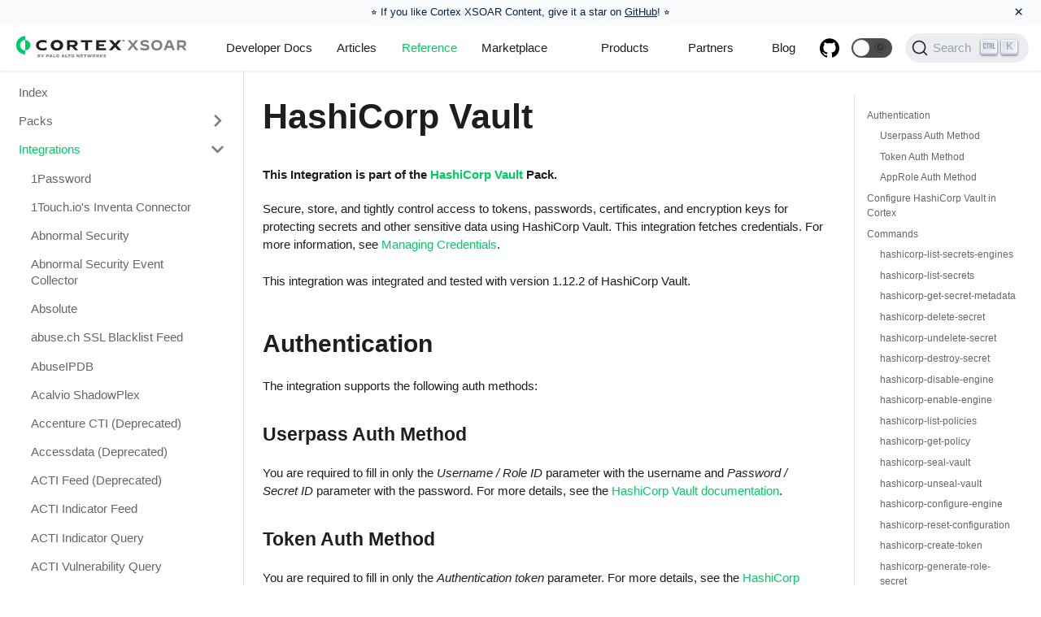

--- FILE ---
content_type: text/html; charset=utf-8
request_url: https://xsoar.pan.dev/docs/reference/integrations/hashi-corp-vault
body_size: 8277
content:
<!doctype html>
<html lang="en" dir="ltr">
<head>
<meta charset="UTF-8">
<meta name="viewport" content="width=device-width,initial-scale=1">
<meta name="generator" content="Docusaurus v2.0.0-beta.0">
<link rel="alternate" type="application/rss+xml" href="/blog/rss.xml" title="Cortex XSOAR Blog RSS Feed">
<link rel="alternate" type="application/atom+xml" href="/blog/atom.xml" title="Cortex XSOAR Blog Atom Feed">
<link rel="search" type="application/opensearchdescription+xml" title="Cortex XSOAR" href="/opensearch.xml">

<script>!function(e,t,a,n,g){e[n]=e[n]||[],e[n].push({"gtm.start":(new Date).getTime(),event:"gtm.js"});var m=t.getElementsByTagName(a)[0],r=t.createElement(a);r.async=!0,r.src="https://www.googletagmanager.com/gtm.js?id=GTM-KWZSPLM",m.parentNode.insertBefore(r,m)}(window,document,"script","dataLayer")</script>

<link rel="stylesheet" href="https://use.fontawesome.com/releases/v5.15.0/css/all.css"><title data-react-helmet="true">HashiCorp Vault | Cortex XSOAR</title><meta data-react-helmet="true" name="docsearch:language" content="en"><meta data-react-helmet="true" name="docsearch:version" content="current"><meta data-react-helmet="true" name="docsearch:docusaurus_tag" content="docs-default-current"><meta data-react-helmet="true" property="og:title" content="HashiCorp Vault | Cortex XSOAR"><meta data-react-helmet="true" name="description" content="This Integration is part of the HashiCorp Vault Pack."><meta data-react-helmet="true" property="og:description" content="This Integration is part of the HashiCorp Vault Pack."><meta data-react-helmet="true" property="og:url" content="https://xsoar.pan.dev/docs/reference/integrations/hashi-corp-vault"><link data-react-helmet="true" rel="shortcut icon" href="/img/cortexfavicon.png"><link data-react-helmet="true" rel="alternate" href="https://xsoar.pan.dev/docs/reference/integrations/hashi-corp-vault" hreflang="en"><link data-react-helmet="true" rel="alternate" href="https://xsoar.pan.dev/docs/reference/integrations/hashi-corp-vault" hreflang="x-default"><link data-react-helmet="true" rel="preconnect" href="https://HRXQIDA6WM-dsn.algolia.net" crossorigin="anonymous"><link data-react-helmet="true" rel="canonical" href="https://xsoar.pan.dev/docs/reference/integrations/hashi-corp-vault"><link rel="stylesheet" href="/assets/css/styles.8d5c497d.css">
<link rel="preload" href="/assets/js/runtime~main.4d6436e7.js" as="script">
<link rel="preload" href="/assets/js/main.d793f03b.js" as="script">
</head>
<body>
<script>!function(){function t(t){document.documentElement.setAttribute("data-theme",t)}var e=function(){var t=null;try{t=localStorage.getItem("theme")}catch(t){}return t}();t(null!==e?e:"light")}()</script><div id="__docusaurus">
<div><a href="#main" class="skipToContent_1oUP">Skip to main content</a></div><nav class="navbar navbar--fixed-top"><div class="navbar__inner"><div class="navbar__items"><button aria-label="Navigation bar toggle" class="navbar__toggle" type="button" tabindex="0"><svg aria-label="Menu" width="30" height="30" viewBox="0 0 30 30" role="img" focusable="false"><title>Menu</title><path stroke="currentColor" stroke-linecap="round" stroke-miterlimit="10" stroke-width="2" d="M4 7h22M4 15h22M4 23h22"></path></svg></button><a class="navbar__brand" href="/"><img src="/img/Cortex_XSoar_logos_RGB_Cortex-Ng-Soar-Horizontal.svg" alt="Cortex XSOAR for Developers (Formerly Demisto)" class="themedImage_1VuW themedImage--light_3UqQ navbar__logo"><img src="/img/Cortex_XSoar_logos_RGB_Cortex-Ng-Soar-Horizontal-KO.svg" alt="Cortex XSOAR for Developers (Formerly Demisto)" class="themedImage_1VuW themedImage--dark_hz6m navbar__logo"><strong class="navbar__title"></strong></a><a class="navbar__item navbar__link" href="/docs/welcome">Developer Docs</a><a class="navbar__item navbar__link" href="/docs/reference/articles">Articles</a><a aria-current="page" class="navbar__item navbar__link navbar__link--active" href="/docs/reference/index">Reference</a><a href="https://cortex.marketplace.pan.dev/marketplace" target="_self" rel="noopener noreferrer" class="navbar__item navbar__link">Marketplace</a></div><div class="navbar__items navbar__items--right"><div class="navbar__item dropdown dropdown--hoverable dropdown--right"><a class="navbar__item navbar__link">Products</a><ul class="dropdown__menu"><li><a href="https://panos.pan.dev" target="_self" rel="noopener noreferrer" class="dropdown__link panosItem">PAN-OS</a></li><li><a href="https://cortex.pan.dev" target="_self" rel="noopener noreferrer" class="dropdown__link cortexItem">Cortex Data Lake</a></li><li><a href="https://xsoar.pan.dev" target="_self" rel="noopener noreferrer" class="dropdown__link xsoarItem">Cortex XSOAR</a></li><li><a href="https://prisma.pan.dev" target="_self" rel="noopener noreferrer" class="dropdown__link prismaItem">Prisma</a></li></ul></div><div class="navbar__item dropdown dropdown--hoverable dropdown--right"><a class="navbar__item navbar__link" href="/docs/partners/why-xsoar">Partners</a><ul class="dropdown__menu"><li><a class="dropdown__link" href="/docs/partners/why-xsoar">Why Cortex XSOAR?</a></li><li><a class="dropdown__link" href="/docs/partners/become-a-tech-partner">Become a Partner</a></li><li><a class="dropdown__link" href="/docs/partners/adopt">Adopt-a-Pack</a></li><li><a class="dropdown__link" href="/docs/partners/certification">Pack Certification</a></li><li><a class="dropdown__link" href="/docs/partners/office-hours">Office Hours</a></li><li><a href="https://technologypartners.paloaltonetworks.com/English/register_email.aspx" target="_blank" rel="noopener noreferrer" class="dropdown__link">Sign Up Now</a></li></ul></div><a href="https://www.paloaltonetworks.com/blog/security-operations/" target="_blank" rel="noopener noreferrer" class="navbar__item navbar__link">Blog</a><a href="http://github.com/demisto/content/" target="_blank" rel="noopener noreferrer" class="navbar__item navbar__link header-github-link" aria-label="GitHub repository"></a><div class="react-toggle displayOnlyInLargeViewport_GrZ2 react-toggle--disabled" role="button" tabindex="-1"><div class="react-toggle-track"><div class="react-toggle-track-check"><span class="toggle_71bT">🌜</span></div><div class="react-toggle-track-x"><span class="toggle_71bT">🌞</span></div></div><div class="react-toggle-thumb"></div><input type="checkbox" class="react-toggle-screenreader-only" aria-label="Switch between dark and light mode"></div><button type="button" class="DocSearch DocSearch-Button" aria-label="Search"><span class="DocSearch-Button-Container"><svg width="20" height="20" class="DocSearch-Search-Icon" viewBox="0 0 20 20"><path d="M14.386 14.386l4.0877 4.0877-4.0877-4.0877c-2.9418 2.9419-7.7115 2.9419-10.6533 0-2.9419-2.9418-2.9419-7.7115 0-10.6533 2.9418-2.9419 7.7115-2.9419 10.6533 0 2.9419 2.9418 2.9419 7.7115 0 10.6533z" stroke="currentColor" fill="none" fill-rule="evenodd" stroke-linecap="round" stroke-linejoin="round"></path></svg><span class="DocSearch-Button-Placeholder">Search</span></span></button></div></div><div role="presentation" class="navbar-sidebar__backdrop"></div><div class="navbar-sidebar"><div class="navbar-sidebar__brand"><a class="navbar__brand" href="/"><img src="/img/Cortex_XSoar_logos_RGB_Cortex-Ng-Soar-Horizontal.svg" alt="Cortex XSOAR for Developers (Formerly Demisto)" class="themedImage_1VuW themedImage--light_3UqQ navbar__logo"><img src="/img/Cortex_XSoar_logos_RGB_Cortex-Ng-Soar-Horizontal-KO.svg" alt="Cortex XSOAR for Developers (Formerly Demisto)" class="themedImage_1VuW themedImage--dark_hz6m navbar__logo"><strong class="navbar__title"></strong></a></div><div class="navbar-sidebar__items"><div class="menu"><ul class="menu__list"><li class="menu__list-item"><a class="menu__link" href="/docs/welcome">Developer Docs</a></li><li class="menu__list-item"><a class="menu__link" href="/docs/reference/articles">Articles</a></li><li class="menu__list-item"><a aria-current="page" class="menu__link navbar__link--active" href="/docs/reference/index">Reference</a></li><li class="menu__list-item"><a href="https://cortex.marketplace.pan.dev/marketplace" target="_self" rel="noopener noreferrer" class="menu__link">Marketplace</a></li><li class="menu__list-item menu__list-item--collapsed"><a role="button" class="menu__link menu__link--sublist">Products</a><ul class="menu__list"><li class="menu__list-item"><a href="https://panos.pan.dev" target="_self" rel="noopener noreferrer" class="menu__link panosItem">PAN-OS</a></li><li class="menu__list-item"><a href="https://cortex.pan.dev" target="_self" rel="noopener noreferrer" class="menu__link cortexItem">Cortex Data Lake</a></li><li class="menu__list-item"><a href="https://xsoar.pan.dev" target="_self" rel="noopener noreferrer" class="menu__link xsoarItem">Cortex XSOAR</a></li><li class="menu__list-item"><a href="https://prisma.pan.dev" target="_self" rel="noopener noreferrer" class="menu__link prismaItem">Prisma</a></li></ul></li><li class="menu__list-item menu__list-item--collapsed"><a class="menu__link menu__link--sublist" role="button" href="/docs/partners/why-xsoar">Partners</a><ul class="menu__list"><li class="menu__list-item"><a class="menu__link" href="/docs/partners/why-xsoar">Why Cortex XSOAR?</a></li><li class="menu__list-item"><a class="menu__link" href="/docs/partners/become-a-tech-partner">Become a Partner</a></li><li class="menu__list-item"><a class="menu__link" href="/docs/partners/adopt">Adopt-a-Pack</a></li><li class="menu__list-item"><a class="menu__link" href="/docs/partners/certification">Pack Certification</a></li><li class="menu__list-item"><a class="menu__link" href="/docs/partners/office-hours">Office Hours</a></li><li class="menu__list-item"><a href="https://technologypartners.paloaltonetworks.com/English/register_email.aspx" target="_blank" rel="noopener noreferrer" class="menu__link">Sign Up Now</a></li></ul></li><li class="menu__list-item"><a href="https://www.paloaltonetworks.com/blog/security-operations/" target="_blank" rel="noopener noreferrer" class="menu__link">Blog</a></li><li class="menu__list-item"><a href="http://github.com/demisto/content/" target="_blank" rel="noopener noreferrer" class="menu__link header-github-link" aria-label="GitHub repository"></a></li></ul></div></div></div></nav><div class="main-wrapper docs-wrapper doc-page"><div class="docPage_31aa"><div class="docSidebarContainer_3Kbt" role="complementary"><div>Sidebar...</div></div><main class="docMainContainer_3ufF"><div class="container padding-vert--lg docItemWrapper_3FMP"><div class="row"><div class="col docItemCol_2rXS"><div class="docItemContainer_1EXp"><article><header><h1 class="docTitle_1vX4">HashiCorp Vault</h1></header><div class="markdown"><h4><a aria-hidden="true" tabindex="-1" class="anchor enhancedAnchor_2LWZ" id="this-integration-is-part-of-the-hashicorp-vault-pack"></a>This Integration is part of the <strong><a href="https://cortex.marketplace.pan.dev/marketplace/details/HashiCorpVault" target="_blank" rel="noopener noreferrer">HashiCorp Vault</a></strong> Pack.<a class="hash-link" href="#this-integration-is-part-of-the-hashicorp-vault-pack" title="Direct link to heading">#</a></h4><p>Secure, store, and tightly control access to tokens, passwords, certificates, and encryption keys for protecting secrets and other sensitive data using HashiCorp Vault. This integration fetches credentials. For more information, see <a href="https://xsoar.pan.dev/docs/reference/articles/managing-credentials" target="_blank" rel="noopener noreferrer">Managing Credentials</a>.</p><p>This integration was integrated and tested with version 1.12.2 of HashiCorp Vault.</p><h2><a aria-hidden="true" tabindex="-1" class="anchor enhancedAnchor_2LWZ" id="authentication"></a>Authentication<a class="hash-link" href="#authentication" title="Direct link to heading">#</a></h2><p>The integration supports the following auth methods:</p><h3><a aria-hidden="true" tabindex="-1" class="anchor enhancedAnchor_2LWZ" id="userpass-auth-method"></a>Userpass Auth Method<a class="hash-link" href="#userpass-auth-method" title="Direct link to heading">#</a></h3><p>You are required to fill in only the <em>Username / Role ID</em> parameter with the username and <em>Password / Secret ID</em> parameter with the password. For more details, see the <a href="https://www.vaultproject.io/docs/auth/userpass" target="_blank" rel="noopener noreferrer">HashiCorp Vault documentation</a>.</p><h3><a aria-hidden="true" tabindex="-1" class="anchor enhancedAnchor_2LWZ" id="token-auth-method"></a>Token Auth Method<a class="hash-link" href="#token-auth-method" title="Direct link to heading">#</a></h3><p>You are required to fill in only the <em>Authentication token</em> parameter. For more details, see the <a href="https://www.vaultproject.io/docs/auth/token" target="_blank" rel="noopener noreferrer">HashiCorp Vault documentation</a>.</p><h3><a aria-hidden="true" tabindex="-1" class="anchor enhancedAnchor_2LWZ" id="approle-auth-method"></a>AppRole Auth Method<a class="hash-link" href="#approle-auth-method" title="Direct link to heading">#</a></h3><p>You are required to fill in only the <em>Username / Role ID</em> parameter with the role ID and <em>Password / Secret ID</em> parameter with the secret ID, and check the <em>Use AppRole Auth Method</em> checkbox. For more details, see the <a href="https://www.vaultproject.io/docs/auth/approle" target="_blank" rel="noopener noreferrer">HashiCorp Vault documentation</a>.</p><h2><a aria-hidden="true" tabindex="-1" class="anchor enhancedAnchor_2LWZ" id="configure-hashicorp-vault-in-cortex"></a>Configure HashiCorp Vault in Cortex<a class="hash-link" href="#configure-hashicorp-vault-in-cortex" title="Direct link to heading">#</a></h2><table><thead><tr><th><strong>Parameter</strong></th><th><strong>Description</strong></th><th><strong>Required</strong></th></tr></thead><tbody><tr><td>HashiCorp server URL (e.g., <a href="https://192.168.0.1:8200" target="_blank" rel="noopener noreferrer">https://192.168.0.1:8200</a>)</td><td>The server URL</td><td>True</td></tr><tr><td>Use AppRole Auth Method</td><td>Set as true if you are using the <a href="https://developer.hashicorp.com/vault/docs/auth/approle" target="_blank" rel="noopener noreferrer">AppRole</a> method for authentication.</td><td>False</td></tr><tr><td>Username / Role ID</td><td>The username for the Hashicorp vault.</td><td>False</td></tr><tr><td>Password / Secret ID</td><td>The password for the Hashicorp vault.</td><td>False</td></tr><tr><td>Cache the authentication token</td><td>enables caching of the authentication token.</td><td>False</td></tr><tr><td>Authentication token</td><td>A token for authentication for the Hashicorp vault. (Use instead of password and username.)</td><td>False</td></tr><tr><td>Vault enterprise namespace</td><td>The <a href="https://developer.hashicorp.com/vault/tutorials/enterprise/namespaces" target="_blank" rel="noopener noreferrer">namespace</a> used for the vault by the user.</td><td>False</td></tr><tr><td>Trust any certificate (not secure)</td><td>Mark as true to make unverified HTTP requests.</td><td>False</td></tr><tr><td>Use system proxy settings</td><td>Mark as true to use proxy settings.</td><td>False</td></tr><tr><td>Fetches credentials</td><td>Mark as true to fetch credentials to the Cortex XSOAR credentials vault.</td><td>False</td></tr><tr><td>CSV list of secrets engine types to fetch secrets from</td><td>Possible values are KV, Cubbyhole, AWS.</td><td>False</td></tr><tr><td>Concat username to credential object name</td><td>Should be used in case there are several secrets under the same folder in order to make the credential object unique.</td><td>False</td></tr></tbody></table><h2><a aria-hidden="true" tabindex="-1" class="anchor enhancedAnchor_2LWZ" id="commands"></a>Commands<a class="hash-link" href="#commands" title="Direct link to heading">#</a></h2><p>You can execute these commands from the CLI, as part of an automation, or in a playbook.
After you successfully execute a command, a DBot message appears in the War Room with the command details.</p><h3><a aria-hidden="true" tabindex="-1" class="anchor enhancedAnchor_2LWZ" id="hashicorp-list-secrets-engines"></a>hashicorp-list-secrets-engines<a class="hash-link" href="#hashicorp-list-secrets-engines" title="Direct link to heading">#</a></h3><hr><p>List all secrets engines that exist in HashiCorp Vault.</p><h4><a aria-hidden="true" tabindex="-1" class="anchor enhancedAnchor_2LWZ" id="base-command"></a>Base Command<a class="hash-link" href="#base-command" title="Direct link to heading">#</a></h4><p><code>hashicorp-list-secrets-engines</code></p><h4><a aria-hidden="true" tabindex="-1" class="anchor enhancedAnchor_2LWZ" id="input"></a>Input<a class="hash-link" href="#input" title="Direct link to heading">#</a></h4><p>There are no input arguments.</p><h4><a aria-hidden="true" tabindex="-1" class="anchor enhancedAnchor_2LWZ" id="context-output"></a>Context Output<a class="hash-link" href="#context-output" title="Direct link to heading">#</a></h4><table><thead><tr><th><strong>Path</strong></th><th><strong>Type</strong></th><th><strong>Description</strong></th></tr></thead><tbody><tr><td>HashiCorp.Engine.Type</td><td>string</td><td>Secrets engine type.</td></tr><tr><td>HashiCorp.Engine.Path</td><td>string</td><td>Secrets engine path in HashiCorp.</td></tr><tr><td>HashiCorp.Engine.Description</td><td>string</td><td>Secrets engine description.</td></tr><tr><td>HashiCorp.Engine.Accessor</td><td>string</td><td>Secrets engine accessor.</td></tr></tbody></table><h4><a aria-hidden="true" tabindex="-1" class="anchor enhancedAnchor_2LWZ" id="command-example"></a>Command example<a class="hash-link" href="#command-example" title="Direct link to heading">#</a></h4><p><code>!hashicorp-list-secrets-engines</code></p><h3><a aria-hidden="true" tabindex="-1" class="anchor enhancedAnchor_2LWZ" id="hashicorp-list-secrets"></a>hashicorp-list-secrets<a class="hash-link" href="#hashicorp-list-secrets" title="Direct link to heading">#</a></h3><hr><p>List secrets (names) for a specified KV engine.</p><h4><a aria-hidden="true" tabindex="-1" class="anchor enhancedAnchor_2LWZ" id="base-command-1"></a>Base Command<a class="hash-link" href="#base-command-1" title="Direct link to heading">#</a></h4><p><code>hashicorp-list-secrets</code></p><h4><a aria-hidden="true" tabindex="-1" class="anchor enhancedAnchor_2LWZ" id="input-1"></a>Input<a class="hash-link" href="#input-1" title="Direct link to heading">#</a></h4><table><thead><tr><th><strong>Argument Name</strong></th><th><strong>Description</strong></th><th><strong>Required</strong></th></tr></thead><tbody><tr><td>engine</td><td>Engine path, e.g.,&quot;secret/&quot;. Use the list-secrets-engines command to retrieve the engine path.</td><td>Required</td></tr><tr><td>version</td><td>The version of the KV engine. Possible values are: 1, 2. Default is 1.</td><td>Optional</td></tr></tbody></table><h4><a aria-hidden="true" tabindex="-1" class="anchor enhancedAnchor_2LWZ" id="context-output-1"></a>Context Output<a class="hash-link" href="#context-output-1" title="Direct link to heading">#</a></h4><table><thead><tr><th><strong>Path</strong></th><th><strong>Type</strong></th><th><strong>Description</strong></th></tr></thead><tbody><tr><td>HashiCorp.Secret.Path</td><td>string</td><td>Secret path</td></tr></tbody></table><h4><a aria-hidden="true" tabindex="-1" class="anchor enhancedAnchor_2LWZ" id="command-example-1"></a>Command example<a class="hash-link" href="#command-example-1" title="Direct link to heading">#</a></h4><p><code>!hashicorp-list-secrets</code></p><h3><a aria-hidden="true" tabindex="-1" class="anchor enhancedAnchor_2LWZ" id="hashicorp-get-secret-metadata"></a>hashicorp-get-secret-metadata<a class="hash-link" href="#hashicorp-get-secret-metadata" title="Direct link to heading">#</a></h3><hr><p>Returns information about a specified secret in a specified KV V2 engine.</p><h4><a aria-hidden="true" tabindex="-1" class="anchor enhancedAnchor_2LWZ" id="base-command-2"></a>Base Command<a class="hash-link" href="#base-command-2" title="Direct link to heading">#</a></h4><p><code>hashicorp-get-secret-metadata</code></p><h4><a aria-hidden="true" tabindex="-1" class="anchor enhancedAnchor_2LWZ" id="input-2"></a>Input<a class="hash-link" href="#input-2" title="Direct link to heading">#</a></h4><table><thead><tr><th><strong>Argument Name</strong></th><th><strong>Description</strong></th><th><strong>Required</strong></th></tr></thead><tbody><tr><td>engine_path</td><td>KV Engine path, e.g., &quot;kv/&quot;.</td><td>Required</td></tr><tr><td>secret_path</td><td>Secret path, e.g., &quot;secret&quot;.</td><td>Required</td></tr></tbody></table><h4><a aria-hidden="true" tabindex="-1" class="anchor enhancedAnchor_2LWZ" id="context-output-2"></a>Context Output<a class="hash-link" href="#context-output-2" title="Direct link to heading">#</a></h4><table><thead><tr><th><strong>Path</strong></th><th><strong>Type</strong></th><th><strong>Description</strong></th></tr></thead><tbody><tr><td>HashiCorp.Secret.Created</td><td>date</td><td>Secret creation time.</td></tr><tr><td>HashiCorp.Secret.Version.Destroyed</td><td>boolean</td><td>Is the version destroyed.</td></tr><tr><td>HashiCorp.Secret.Version.Created</td><td>number</td><td>Version creation time.</td></tr><tr><td>HashiCorp.Secret.Version.Deleted</td><td>date</td><td>Version deletion time.</td></tr><tr><td>HashiCorp.Secret.Updated</td><td>date</td><td>Secret last updated time.</td></tr><tr><td>HashiCorp.Secret.Engine</td><td>string</td><td>Secret engine type.</td></tr><tr><td>HashiCorp.Secret.CurrentVersion</td><td>number</td><td>Secret current version.</td></tr><tr><td>HashiCorp.Secret.Path</td><td>string</td><td>Secret path.</td></tr><tr><td>HashiCorp.Secret.CustomMetadata</td><td>unknown</td><td>The custom metadata saved in the secret.</td></tr></tbody></table><h4><a aria-hidden="true" tabindex="-1" class="anchor enhancedAnchor_2LWZ" id="command-example-2"></a>Command example<a class="hash-link" href="#command-example-2" title="Direct link to heading">#</a></h4><p><code>!hashicorp-get-secret-metadata engine_path=secret secret_path=test</code></p><h3><a aria-hidden="true" tabindex="-1" class="anchor enhancedAnchor_2LWZ" id="hashicorp-delete-secret"></a>hashicorp-delete-secret<a class="hash-link" href="#hashicorp-delete-secret" title="Direct link to heading">#</a></h3><hr><p>Deletes the data under a specified secret given the secret path. Performs a soft delete that allows you to run the hashicorp-undelete-secret command if necessary (for KV V2 engine).</p><h4><a aria-hidden="true" tabindex="-1" class="anchor enhancedAnchor_2LWZ" id="base-command-3"></a>Base Command<a class="hash-link" href="#base-command-3" title="Direct link to heading">#</a></h4><p><code>hashicorp-delete-secret</code></p><h4><a aria-hidden="true" tabindex="-1" class="anchor enhancedAnchor_2LWZ" id="input-3"></a>Input<a class="hash-link" href="#input-3" title="Direct link to heading">#</a></h4><table><thead><tr><th><strong>Argument Name</strong></th><th><strong>Description</strong></th><th><strong>Required</strong></th></tr></thead><tbody><tr><td>secret_path</td><td>Secret path, e.g., &quot;secret&quot;.</td><td>Required</td></tr><tr><td>engine_path</td><td>Engine path, e.g.,&quot;secret/&quot;.</td><td>Required</td></tr><tr><td>versions</td><td>CSV list of secret versions to delete.</td><td>Required</td></tr></tbody></table><h4><a aria-hidden="true" tabindex="-1" class="anchor enhancedAnchor_2LWZ" id="context-output-3"></a>Context Output<a class="hash-link" href="#context-output-3" title="Direct link to heading">#</a></h4><p>There is no context output for this command.</p><h4><a aria-hidden="true" tabindex="-1" class="anchor enhancedAnchor_2LWZ" id="command-example-3"></a>Command example<a class="hash-link" href="#command-example-3" title="Direct link to heading">#</a></h4><p><code>!hashicorp-delete-secret engine_path=secret secret_path=test versions=2</code></p><h3><a aria-hidden="true" tabindex="-1" class="anchor enhancedAnchor_2LWZ" id="hashicorp-undelete-secret"></a>hashicorp-undelete-secret<a class="hash-link" href="#hashicorp-undelete-secret" title="Direct link to heading">#</a></h3><hr><p>Undeletes (restores) a secret on HashiCorp (for KV V2 engine).</p><h4><a aria-hidden="true" tabindex="-1" class="anchor enhancedAnchor_2LWZ" id="base-command-4"></a>Base Command<a class="hash-link" href="#base-command-4" title="Direct link to heading">#</a></h4><p><code>hashicorp-undelete-secret</code></p><h4><a aria-hidden="true" tabindex="-1" class="anchor enhancedAnchor_2LWZ" id="input-4"></a>Input<a class="hash-link" href="#input-4" title="Direct link to heading">#</a></h4><table><thead><tr><th><strong>Argument Name</strong></th><th><strong>Description</strong></th><th><strong>Required</strong></th></tr></thead><tbody><tr><td>secret_path</td><td>Secret path, e.g., &quot;secret&quot;.</td><td>Required</td></tr><tr><td>engine_path</td><td>Engine path, e.g.,&quot;secret/&quot;.</td><td>Required</td></tr><tr><td>versions</td><td>CSV list of secret versions to undelete (restore).</td><td>Required</td></tr></tbody></table><h4><a aria-hidden="true" tabindex="-1" class="anchor enhancedAnchor_2LWZ" id="context-output-4"></a>Context Output<a class="hash-link" href="#context-output-4" title="Direct link to heading">#</a></h4><p>There is no context output for this command.</p><h4><a aria-hidden="true" tabindex="-1" class="anchor enhancedAnchor_2LWZ" id="command-example-4"></a>Command example<a class="hash-link" href="#command-example-4" title="Direct link to heading">#</a></h4><p><code>!hashicorp-undelete-secret engine_path=secret secret_path=test versions=2</code></p><h3><a aria-hidden="true" tabindex="-1" class="anchor enhancedAnchor_2LWZ" id="hashicorp-destroy-secret"></a>hashicorp-destroy-secret<a class="hash-link" href="#hashicorp-destroy-secret" title="Direct link to heading">#</a></h3><hr><p>Permanently deletes a secret (for KV V2 engine).</p><h4><a aria-hidden="true" tabindex="-1" class="anchor enhancedAnchor_2LWZ" id="base-command-5"></a>Base Command<a class="hash-link" href="#base-command-5" title="Direct link to heading">#</a></h4><p><code>hashicorp-destroy-secret</code></p><h4><a aria-hidden="true" tabindex="-1" class="anchor enhancedAnchor_2LWZ" id="input-5"></a>Input<a class="hash-link" href="#input-5" title="Direct link to heading">#</a></h4><table><thead><tr><th><strong>Argument Name</strong></th><th><strong>Description</strong></th><th><strong>Required</strong></th></tr></thead><tbody><tr><td>secret_path</td><td>Secret path, .e.g., &quot;secret&quot;.</td><td>Required</td></tr><tr><td>engine_path</td><td>Engine path, e.g.,&quot;secret/&quot;.</td><td>Required</td></tr><tr><td>versions</td><td>CSV list of secret versions to permanently delete.</td><td>Required</td></tr></tbody></table><h4><a aria-hidden="true" tabindex="-1" class="anchor enhancedAnchor_2LWZ" id="context-output-5"></a>Context Output<a class="hash-link" href="#context-output-5" title="Direct link to heading">#</a></h4><p>There is no context output for this command.</p><h4><a aria-hidden="true" tabindex="-1" class="anchor enhancedAnchor_2LWZ" id="command-example-5"></a>Command example<a class="hash-link" href="#command-example-5" title="Direct link to heading">#</a></h4><p><code>!hashicorp-destroy-secret engine_path=secret secret_path=test versions=2</code></p><h3><a aria-hidden="true" tabindex="-1" class="anchor enhancedAnchor_2LWZ" id="hashicorp-disable-engine"></a>hashicorp-disable-engine<a class="hash-link" href="#hashicorp-disable-engine" title="Direct link to heading">#</a></h3><hr><p>When a secrets engine is no longer needed, it can be disabled. All secrets under the engine are revoked and the corresponding vault data and configurations are removed.</p><h4><a aria-hidden="true" tabindex="-1" class="anchor enhancedAnchor_2LWZ" id="base-command-6"></a>Base Command<a class="hash-link" href="#base-command-6" title="Direct link to heading">#</a></h4><p><code>hashicorp-disable-engine</code></p><h4><a aria-hidden="true" tabindex="-1" class="anchor enhancedAnchor_2LWZ" id="input-6"></a>Input<a class="hash-link" href="#input-6" title="Direct link to heading">#</a></h4><table><thead><tr><th><strong>Argument Name</strong></th><th><strong>Description</strong></th><th><strong>Required</strong></th></tr></thead><tbody><tr><td>path</td><td>Path of the secrets engine to disable.</td><td>Required</td></tr></tbody></table><h4><a aria-hidden="true" tabindex="-1" class="anchor enhancedAnchor_2LWZ" id="context-output-6"></a>Context Output<a class="hash-link" href="#context-output-6" title="Direct link to heading">#</a></h4><p>There is no context output for this command.</p><h4><a aria-hidden="true" tabindex="-1" class="anchor enhancedAnchor_2LWZ" id="command-example-6"></a>Command example<a class="hash-link" href="#command-example-6" title="Direct link to heading">#</a></h4><p><code>!hashicorp-disable-engine path=secret</code></p><h3><a aria-hidden="true" tabindex="-1" class="anchor enhancedAnchor_2LWZ" id="hashicorp-enable-engine"></a>hashicorp-enable-engine<a class="hash-link" href="#hashicorp-enable-engine" title="Direct link to heading">#</a></h3><p>***!hashicorp-disable-engine path=secret
Enables a new secrets engine at the specified path.</p><h4><a aria-hidden="true" tabindex="-1" class="anchor enhancedAnchor_2LWZ" id="base-command-7"></a>Base Command<a class="hash-link" href="#base-command-7" title="Direct link to heading">#</a></h4><p><code>hashicorp-enable-engine</code></p><h4><a aria-hidden="true" tabindex="-1" class="anchor enhancedAnchor_2LWZ" id="input-7"></a>Input<a class="hash-link" href="#input-7" title="Direct link to heading">#</a></h4><table><thead><tr><th><strong>Argument Name</strong></th><th><strong>Description</strong></th><th><strong>Required</strong></th></tr></thead><tbody><tr><td>path</td><td>The path where the secrets engine will be mounted.</td><td>Required</td></tr><tr><td>type</td><td>Type of backend, e.g., &quot;aws&quot;.</td><td>Required</td></tr><tr><td>description</td><td>Friendly description of the mount.</td><td>Optional</td></tr><tr><td>default_lease_ttl</td><td>The default lease duration, specified as a string duration, e.g., &quot;5s&quot; or &quot;30m&quot;.</td><td>Optional</td></tr><tr><td>max_lease_ttl</td><td>The maximum lease duration, specified as a string duration, e.g., &quot;5s&quot; or &quot;30m&quot;.</td><td>Optional</td></tr><tr><td>force_no_cache</td><td>Whether to disable caching.</td><td>Optional</td></tr><tr><td>audit_non_hmac_request_keys</td><td>CSV list of keys that will not be HMAC&#x27;d by audit devices in the request data object.</td><td>Optional</td></tr><tr><td>audit_non_hmac_response_keys</td><td>CSV list of keys that will not be HMAC&#x27;d by audit devices in the response data object.</td><td>Optional</td></tr><tr><td>listing_visibility</td><td>Whether to show this mount in the UI-specific listing endpoint. Default is hidden. Possible values are: unauth, hidden.</td><td>Optional</td></tr><tr><td>passthrough_request_headers</td><td>CSV list of headers to add to allow list and pass from the request to the backend.</td><td>Optional</td></tr><tr><td>kv_version</td><td>KV version to mount. Set to &quot;2&quot; for mount KV V2. Possible values are: 1, 2.</td><td>Optional</td></tr><tr><td>local</td><td>Specifies if the secrets engine is a local mount only. Local mounts are not replicated, nor (if a secondary) removed by replication. Supported only in Vault Enterprise.</td><td>Optional</td></tr><tr><td>seal_wrap</td><td>Enable seal wrapping for the mount. Supported only in Vault Enterprise.</td><td>Optional</td></tr></tbody></table><h4><a aria-hidden="true" tabindex="-1" class="anchor enhancedAnchor_2LWZ" id="context-output-7"></a>Context Output<a class="hash-link" href="#context-output-7" title="Direct link to heading">#</a></h4><p>There is no context output for this command.</p><h4><a aria-hidden="true" tabindex="-1" class="anchor enhancedAnchor_2LWZ" id="command-example-7"></a>Command example<a class="hash-link" href="#command-example-7" title="Direct link to heading">#</a></h4><p><code>!hashicorp-enable-engine path=secret type=AWS</code></p><h3><a aria-hidden="true" tabindex="-1" class="anchor enhancedAnchor_2LWZ" id="hashicorp-list-policies"></a>hashicorp-list-policies<a class="hash-link" href="#hashicorp-list-policies" title="Direct link to heading">#</a></h3><hr><p>Lists all configured policies.</p><h4><a aria-hidden="true" tabindex="-1" class="anchor enhancedAnchor_2LWZ" id="base-command-8"></a>Base Command<a class="hash-link" href="#base-command-8" title="Direct link to heading">#</a></h4><p><code>hashicorp-list-policies</code></p><h4><a aria-hidden="true" tabindex="-1" class="anchor enhancedAnchor_2LWZ" id="input-8"></a>Input<a class="hash-link" href="#input-8" title="Direct link to heading">#</a></h4><table><thead><tr><th><strong>Argument Name</strong></th><th><strong>Description</strong></th><th><strong>Required</strong></th></tr></thead></table><h4><a aria-hidden="true" tabindex="-1" class="anchor enhancedAnchor_2LWZ" id="context-output-8"></a>Context Output<a class="hash-link" href="#context-output-8" title="Direct link to heading">#</a></h4><table><thead><tr><th><strong>Path</strong></th><th><strong>Type</strong></th><th><strong>Description</strong></th></tr></thead><tbody><tr><td>HashiCorp.Policy.Name</td><td>string</td><td>Policy name.</td></tr></tbody></table><h4><a aria-hidden="true" tabindex="-1" class="anchor enhancedAnchor_2LWZ" id="command-example-8"></a>Command example<a class="hash-link" href="#command-example-8" title="Direct link to heading">#</a></h4><p><code>hashicorp-list-policies</code></p><h3><a aria-hidden="true" tabindex="-1" class="anchor enhancedAnchor_2LWZ" id="hashicorp-get-policy"></a>hashicorp-get-policy<a class="hash-link" href="#hashicorp-get-policy" title="Direct link to heading">#</a></h3><hr><p>Get information for a policy.</p><h4><a aria-hidden="true" tabindex="-1" class="anchor enhancedAnchor_2LWZ" id="base-command-9"></a>Base Command<a class="hash-link" href="#base-command-9" title="Direct link to heading">#</a></h4><p><code>hashicorp-get-policy</code></p><h4><a aria-hidden="true" tabindex="-1" class="anchor enhancedAnchor_2LWZ" id="input-9"></a>Input<a class="hash-link" href="#input-9" title="Direct link to heading">#</a></h4><table><thead><tr><th><strong>Argument Name</strong></th><th><strong>Description</strong></th><th><strong>Required</strong></th></tr></thead><tbody><tr><td>name</td><td>Policy name.</td><td>Required</td></tr></tbody></table><h4><a aria-hidden="true" tabindex="-1" class="anchor enhancedAnchor_2LWZ" id="context-output-9"></a>Context Output<a class="hash-link" href="#context-output-9" title="Direct link to heading">#</a></h4><table><thead><tr><th><strong>Path</strong></th><th><strong>Type</strong></th><th><strong>Description</strong></th></tr></thead><tbody><tr><td>HashiCorp.Policy.Name</td><td>string</td><td>Policy name.</td></tr><tr><td>HashiCorp.Policy.Rule.Path</td><td>string</td><td>Policy rule path.</td></tr><tr><td>HashiCorp.Policy.Rule.Capabilities</td><td>unknown</td><td>Policy rule capabilities.</td></tr></tbody></table><h4><a aria-hidden="true" tabindex="-1" class="anchor enhancedAnchor_2LWZ" id="command-example-9"></a>Command example<a class="hash-link" href="#command-example-9" title="Direct link to heading">#</a></h4><p><code>!hashicorp-get-policy name=secret</code></p><h3><a aria-hidden="true" tabindex="-1" class="anchor enhancedAnchor_2LWZ" id="hashicorp-seal-vault"></a>hashicorp-seal-vault<a class="hash-link" href="#hashicorp-seal-vault" title="Direct link to heading">#</a></h3><hr><p>If you suspect your data has been compromised, you can seal your vault to prevent access to your secrets.</p><h4><a aria-hidden="true" tabindex="-1" class="anchor enhancedAnchor_2LWZ" id="base-command-10"></a>Base Command<a class="hash-link" href="#base-command-10" title="Direct link to heading">#</a></h4><p><code>hashicorp-seal-vault</code></p><h4><a aria-hidden="true" tabindex="-1" class="anchor enhancedAnchor_2LWZ" id="input-10"></a>Input<a class="hash-link" href="#input-10" title="Direct link to heading">#</a></h4><table><thead><tr><th><strong>Argument Name</strong></th><th><strong>Description</strong></th><th><strong>Required</strong></th></tr></thead></table><h4><a aria-hidden="true" tabindex="-1" class="anchor enhancedAnchor_2LWZ" id="context-output-10"></a>Context Output<a class="hash-link" href="#context-output-10" title="Direct link to heading">#</a></h4><p>There is no context output for this command.</p><h4><a aria-hidden="true" tabindex="-1" class="anchor enhancedAnchor_2LWZ" id="command-example-10"></a>Command example<a class="hash-link" href="#command-example-10" title="Direct link to heading">#</a></h4><p><code>!hashicorp-seal-vault</code></p><h3><a aria-hidden="true" tabindex="-1" class="anchor enhancedAnchor_2LWZ" id="hashicorp-unseal-vault"></a>hashicorp-unseal-vault<a class="hash-link" href="#hashicorp-unseal-vault" title="Direct link to heading">#</a></h3><hr><p>Use a single master key share to unseal the vault. If the master key shares threshold is met, the key will attempt to unseal the vault. Otherwise, this API must be called until the threshold is met.</p><h4><a aria-hidden="true" tabindex="-1" class="anchor enhancedAnchor_2LWZ" id="base-command-11"></a>Base Command<a class="hash-link" href="#base-command-11" title="Direct link to heading">#</a></h4><p><code>hashicorp-unseal-vault</code></p><h4><a aria-hidden="true" tabindex="-1" class="anchor enhancedAnchor_2LWZ" id="input-11"></a>Input<a class="hash-link" href="#input-11" title="Direct link to heading">#</a></h4><table><thead><tr><th><strong>Argument Name</strong></th><th><strong>Description</strong></th><th><strong>Required</strong></th></tr></thead><tbody><tr><td>key</td><td>Single master key .</td><td>Optional</td></tr><tr><td>reset</td><td>Reset the unseal project. Possible values are: true.</td><td>Optional</td></tr></tbody></table><h4><a aria-hidden="true" tabindex="-1" class="anchor enhancedAnchor_2LWZ" id="context-output-11"></a>Context Output<a class="hash-link" href="#context-output-11" title="Direct link to heading">#</a></h4><p>There is no context output for this command.</p><h4><a aria-hidden="true" tabindex="-1" class="anchor enhancedAnchor_2LWZ" id="command-example-11"></a>Command example<a class="hash-link" href="#command-example-11" title="Direct link to heading">#</a></h4><p><code>!hashicorp-unseal-vault</code></p><h3><a aria-hidden="true" tabindex="-1" class="anchor enhancedAnchor_2LWZ" id="hashicorp-configure-engine"></a>hashicorp-configure-engine<a class="hash-link" href="#hashicorp-configure-engine" title="Direct link to heading">#</a></h3><hr><p>Configure a secrets engine to fetch secrets from.</p><h4><a aria-hidden="true" tabindex="-1" class="anchor enhancedAnchor_2LWZ" id="base-command-12"></a>Base Command<a class="hash-link" href="#base-command-12" title="Direct link to heading">#</a></h4><p><code>hashicorp-configure-engine</code></p><h4><a aria-hidden="true" tabindex="-1" class="anchor enhancedAnchor_2LWZ" id="input-12"></a>Input<a class="hash-link" href="#input-12" title="Direct link to heading">#</a></h4><table><thead><tr><th><strong>Argument Name</strong></th><th><strong>Description</strong></th><th><strong>Required</strong></th></tr></thead><tbody><tr><td>path</td><td>The engine path, e.g., &quot;secret/&quot;.</td><td>Required</td></tr><tr><td>folder</td><td>Specific folder to fetch secrets from, e.g., &quot;secret-folder/&quot;. (Supported only for engine type KV2.)</td><td>Optional</td></tr><tr><td>type</td><td>The engine type, e.g., &quot;KV&quot;. Possible values are: KV, Cubbyhole, AWS.</td><td>Required</td></tr><tr><td>version</td><td>The engine version (for KV engines). Possible values are: 1, 2.</td><td>Optional</td></tr><tr><td>aws_roles_list</td><td>A comma-delimited list of roles names to generate credentials for. If not mentioned, we will generate credentials for all roles in the path.(used for only for AWS).</td><td>Optional</td></tr><tr><td>aws_method</td><td>A parameter to indicate which type of request we would like to use to generate credentials(used for only for AWS).</td><td>Optional</td></tr></tbody></table><h4><a aria-hidden="true" tabindex="-1" class="anchor enhancedAnchor_2LWZ" id="context-output-12"></a>Context Output<a class="hash-link" href="#context-output-12" title="Direct link to heading">#</a></h4><p>There is no context output for this command.</p><h4><a aria-hidden="true" tabindex="-1" class="anchor enhancedAnchor_2LWZ" id="command-example-12"></a>Command example<a class="hash-link" href="#command-example-12" title="Direct link to heading">#</a></h4><p><code>!hashicorp-configure-engine type=type version=2 path=path ttl=3600</code></p><h4><a aria-hidden="true" tabindex="-1" class="anchor enhancedAnchor_2LWZ" id="human-readable-output"></a>Human Readable Output<a class="hash-link" href="#human-readable-output" title="Direct link to heading">#</a></h4><blockquote><p>Engine configured successfully</p></blockquote><h3><a aria-hidden="true" tabindex="-1" class="anchor enhancedAnchor_2LWZ" id="hashicorp-reset-configuration"></a>hashicorp-reset-configuration<a class="hash-link" href="#hashicorp-reset-configuration" title="Direct link to heading">#</a></h3><hr><p>Reset the engine configuration.</p><h4><a aria-hidden="true" tabindex="-1" class="anchor enhancedAnchor_2LWZ" id="base-command-13"></a>Base Command<a class="hash-link" href="#base-command-13" title="Direct link to heading">#</a></h4><p><code>hashicorp-reset-configuration</code></p><h4><a aria-hidden="true" tabindex="-1" class="anchor enhancedAnchor_2LWZ" id="input-13"></a>Input<a class="hash-link" href="#input-13" title="Direct link to heading">#</a></h4><table><thead><tr><th><strong>Argument Name</strong></th><th><strong>Description</strong></th><th><strong>Required</strong></th></tr></thead></table><h4><a aria-hidden="true" tabindex="-1" class="anchor enhancedAnchor_2LWZ" id="context-output-13"></a>Context Output<a class="hash-link" href="#context-output-13" title="Direct link to heading">#</a></h4><p>There is no context output for this command.</p><h4><a aria-hidden="true" tabindex="-1" class="anchor enhancedAnchor_2LWZ" id="command-example-13"></a>Command example<a class="hash-link" href="#command-example-13" title="Direct link to heading">#</a></h4><p><code>!hashicorp-reset-configuration</code></p><h4><a aria-hidden="true" tabindex="-1" class="anchor enhancedAnchor_2LWZ" id="human-readable-output-1"></a>Human Readable Output<a class="hash-link" href="#human-readable-output-1" title="Direct link to heading">#</a></h4><blockquote><p>Successfully reset the engine configuration.</p></blockquote><h3><a aria-hidden="true" tabindex="-1" class="anchor enhancedAnchor_2LWZ" id="hashicorp-create-token"></a>hashicorp-create-token<a class="hash-link" href="#hashicorp-create-token" title="Direct link to heading">#</a></h3><hr><p>Create a new authentication token.</p><h4><a aria-hidden="true" tabindex="-1" class="anchor enhancedAnchor_2LWZ" id="base-command-14"></a>Base Command<a class="hash-link" href="#base-command-14" title="Direct link to heading">#</a></h4><p><code>hashicorp-create-token</code></p><h4><a aria-hidden="true" tabindex="-1" class="anchor enhancedAnchor_2LWZ" id="input-14"></a>Input<a class="hash-link" href="#input-14" title="Direct link to heading">#</a></h4><table><thead><tr><th><strong>Argument Name</strong></th><th><strong>Description</strong></th><th><strong>Required</strong></th></tr></thead><tbody><tr><td>role_name</td><td>The name of the token role.</td><td>Optional</td></tr><tr><td>policies</td><td>CSV list of policies for the token. This must be a subset of the policies belonging to the token making the request, unless root. If policies are not specified, all policies of the calling token are applied to the new token.</td><td>Optional</td></tr><tr><td>meta</td><td>A map of string-to-string valued metadata. This is passed through to the audit devices.</td><td>Optional</td></tr><tr><td>no_parent</td><td>If true and set by a root caller, the token will not have the parent token of the caller. This creates a token with no parent. Possible values are: true, false.</td><td>Optional</td></tr><tr><td>no_default_policy</td><td>If true the default policy will not be included in this token&#x27;s policy set. Possible values are: true, false.</td><td>Optional</td></tr><tr><td>renewable</td><td>If set to false, the token cannot be renewed past its initial TTL. If set to true, the token can be renewed up to the system/mount maximum TTL. Possible values are: true, false.</td><td>Optional</td></tr><tr><td>ttl</td><td>The TTL (lease duration) period of the token, provided as &quot;10m&quot; or &quot;1h&quot;, where hour is the largest suffix. If not provided, the token is valid for the default lease TTL, or indefinitely if the root policy is used.</td><td>Optional</td></tr><tr><td>explicit_max_ttl</td><td>If set, the token will have an explicit max TTL applied to it. The maximum token TTL cannot be changed later, and unlike with normal tokens, updates to the system/mount max TTL value will have no effect at renewal time. The token can never be renewed or used past the value set at issue time.</td><td>Optional</td></tr><tr><td>display_name</td><td>The display name of the token.</td><td>Optional</td></tr><tr><td>num_uses</td><td>The maximum number of times the token can be used. Supply this argument to create a one-time-token, or limited use token. The value of 0 has no limit to the number of uses.</td><td>Optional</td></tr><tr><td>period</td><td>If specified, the token will be periodic. It will not have a maximum TTL (unless an &quot;explicit-max-ttl&quot; is also set), but every renewal will use the given period. Requires a root/sudo token to use.</td><td>Optional</td></tr></tbody></table><h4><a aria-hidden="true" tabindex="-1" class="anchor enhancedAnchor_2LWZ" id="context-output-14"></a>Context Output<a class="hash-link" href="#context-output-14" title="Direct link to heading">#</a></h4><table><thead><tr><th><strong>Path</strong></th><th><strong>Type</strong></th><th><strong>Description</strong></th></tr></thead><tbody><tr><td>HashiCorp.Auth.Token</td><td>string</td><td>Authentication token.</td></tr><tr><td>HashiCorp.Auth.Policy</td><td>unknown</td><td>Authentication policies.</td></tr><tr><td>HashiCorp.Auth.LeaseDuration</td><td>number</td><td>Authentication lease duration in seconds, 0 if indefinitely.</td></tr></tbody></table><h4><a aria-hidden="true" tabindex="-1" class="anchor enhancedAnchor_2LWZ" id="command-example-14"></a>Command example<a class="hash-link" href="#command-example-14" title="Direct link to heading">#</a></h4><p><code>!hashicorp-create-token display_name=token explicit_max_ttl=3600 renewable=false</code></p><h3><a aria-hidden="true" tabindex="-1" class="anchor enhancedAnchor_2LWZ" id="hashicorp-generate-role-secret"></a>hashicorp-generate-role-secret<a class="hash-link" href="#hashicorp-generate-role-secret" title="Direct link to heading">#</a></h3><hr><p>Generates and issues a new SecretID on an existing AppRole.</p><h4><a aria-hidden="true" tabindex="-1" class="anchor enhancedAnchor_2LWZ" id="base-command-15"></a>Base Command<a class="hash-link" href="#base-command-15" title="Direct link to heading">#</a></h4><p><code>hashicorp-generate-role-secret</code></p><h4><a aria-hidden="true" tabindex="-1" class="anchor enhancedAnchor_2LWZ" id="input-15"></a>Input<a class="hash-link" href="#input-15" title="Direct link to heading">#</a></h4><table><thead><tr><th><strong>Argument Name</strong></th><th><strong>Description</strong></th><th><strong>Required</strong></th></tr></thead><tbody><tr><td>role_name</td><td>The name of the AppRole.</td><td>Required</td></tr><tr><td>meta_data</td><td>Metadata to be tied to the SecretID.</td><td>Optional</td></tr><tr><td>cidr_list</td><td>Comma separated string or list of CIDR blocks enforcing secret IDs to be used from specific set of IP addresses.</td><td>Optional</td></tr><tr><td>token_bound_cidrs</td><td>Comma-separated string or list of CIDR blocks.</td><td>Optional</td></tr><tr><td>num_uses</td><td>Number of times this SecretID can be used, after which the SecretID expires. A value of zero will allow unlimited uses.</td><td>Optional</td></tr><tr><td>ttl_seconds</td><td>Duration in seconds after which this SecretID expires. A value of zero will allow the SecretID to not expire.</td><td>Optional</td></tr></tbody></table><h4><a aria-hidden="true" tabindex="-1" class="anchor enhancedAnchor_2LWZ" id="context-output-15"></a>Context Output<a class="hash-link" href="#context-output-15" title="Direct link to heading">#</a></h4><p>There is no context output for this command.</p><h4><a aria-hidden="true" tabindex="-1" class="anchor enhancedAnchor_2LWZ" id="command-example-15"></a>Command example<a class="hash-link" href="#command-example-15" title="Direct link to heading">#</a></h4><p><code>!hashicorp-generate-role-secret role_name=my-role</code></p><h4><a aria-hidden="true" tabindex="-1" class="anchor enhancedAnchor_2LWZ" id="human-readable-output-2"></a>Human Readable Output<a class="hash-link" href="#human-readable-output-2" title="Direct link to heading">#</a></h4><blockquote><p>SecretID:123</p></blockquote><h3><a aria-hidden="true" tabindex="-1" class="anchor enhancedAnchor_2LWZ" id="hashicorp-get-role-id"></a>hashicorp-get-role-id<a class="hash-link" href="#hashicorp-get-role-id" title="Direct link to heading">#</a></h3><hr><p>Retrieves the AppRole ID for a specified role.</p><h4><a aria-hidden="true" tabindex="-1" class="anchor enhancedAnchor_2LWZ" id="base-command-16"></a>Base Command<a class="hash-link" href="#base-command-16" title="Direct link to heading">#</a></h4><p><code>hashicorp-get-role-id</code></p><h4><a aria-hidden="true" tabindex="-1" class="anchor enhancedAnchor_2LWZ" id="input-16"></a>Input<a class="hash-link" href="#input-16" title="Direct link to heading">#</a></h4><table><thead><tr><th><strong>Argument Name</strong></th><th><strong>Description</strong></th><th><strong>Required</strong></th></tr></thead><tbody><tr><td>role_name</td><td>The name of the AppRole.</td><td>Required</td></tr></tbody></table><h4><a aria-hidden="true" tabindex="-1" class="anchor enhancedAnchor_2LWZ" id="context-output-16"></a>Context Output<a class="hash-link" href="#context-output-16" title="Direct link to heading">#</a></h4><table><thead><tr><th><strong>Path</strong></th><th><strong>Type</strong></th><th><strong>Description</strong></th></tr></thead><tbody><tr><td>HashiCorp.AppRole.Id</td><td>string</td><td>AppRole ID.</td></tr><tr><td>HashiCorp.AppRole.Name</td><td>string</td><td>AppRole Name.</td></tr></tbody></table><h4><a aria-hidden="true" tabindex="-1" class="anchor enhancedAnchor_2LWZ" id="command-example-16"></a>Command example<a class="hash-link" href="#command-example-16" title="Direct link to heading">#</a></h4><p><code>!hashicorp-get-role-id role_name=my-role</code></p><h4><a aria-hidden="true" tabindex="-1" class="anchor enhancedAnchor_2LWZ" id="human-readable-output-3"></a>Human Readable Output<a class="hash-link" href="#human-readable-output-3" title="Direct link to heading">#</a></h4><table><thead><tr><th>Id</th><th>Name</th></tr></thead><tbody><tr><td>role_id</td><td>role_name</td></tr></tbody></table><h2><a aria-hidden="true" tabindex="-1" class="anchor enhancedAnchor_2LWZ" id="additional-information"></a>Additional Information<a class="hash-link" href="#additional-information" title="Direct link to heading">#</a></h2><ul><li>In order to fetch credentials from HashiCorp Vault, the relevant secrets engines must be configured with the integration so it can pull the data from them. To configure an engine with the integration, use the <strong><em>configure-engine</em></strong> command.</li><li>The default fetch rate for fetch-credentials is 10 minutes. This is configurable with the server parameter <em>vault.module.cache.expire</em></li></ul><h2><a aria-hidden="true" tabindex="-1" class="anchor enhancedAnchor_2LWZ" id="known-limitations"></a>Known Limitations<a class="hash-link" href="#known-limitations" title="Direct link to heading">#</a></h2><p>Currently the integration is able to fetch credentials from the following engines:  </p><ul><li><strong>K/V Versions 1,2</strong>  </li><li><strong>Cubbyhole</strong>  </li><li><strong>AWS</strong>  </li></ul><h3><a aria-hidden="true" tabindex="-1" class="anchor enhancedAnchor_2LWZ" id="the-following-commands-are-limited-to-the-kv-v2-engine"></a>The following commands are limited to the K/V V2 engine<a class="hash-link" href="#the-following-commands-are-limited-to-the-kv-v2-engine" title="Direct link to heading">#</a></h3><ul><li><strong><em>hashicorp-list-secrets</em></strong></li><li><strong><em>hashicorp-get-secret-metadata</em></strong></li><li><strong><em>hashicorp-delete-secret</em></strong></li><li><strong><em>hashicorp-undelete-secret</em></strong></li><li><strong><em>hashicorp-destroy-secret</em></strong></li></ul></div></article><div class="margin-vert--xl"><div class="row"><div class="col"><a href="https://github.com/demisto/content/blob/master//Packs/HashiCorp-Vault/Integrations/HashiCorpVault/README.md" target="_blank" rel="noreferrer noopener"><svg fill="currentColor" height="1.2em" width="1.2em" preserveAspectRatio="xMidYMid meet" role="img" viewBox="0 0 40 40" class="iconEdit_2_ui" aria-label="Edit page"><g><path d="m34.5 11.7l-3 3.1-6.3-6.3 3.1-3q0.5-0.5 1.2-0.5t1.1 0.5l3.9 3.9q0.5 0.4 0.5 1.1t-0.5 1.2z m-29.5 17.1l18.4-18.5 6.3 6.3-18.4 18.4h-6.3v-6.2z"></path></g></svg>Edit this page</a></div></div><div class="row"><div class="col text--right"><a href="https://github.com/demisto/content-docs/issues/new?labels=documentation&amp;body=%0A%3C!--%20%0AThank%20you%20for%20taking%20the%20time%20to%20help%20us%20improve%20our%20documentation!%20Please%20describe%20the%20problem%20and%20a%20suggested%20fix%20below%20and%20we&#x27;ll%20get%20back%20to%20you%20as%20soon%20as%20we%20can.%0A--%3E%0A%0A%23%23%20Describe%20the%20problem%0A%0A*%20Page%3A%20%5BHashiCorp%20Vault%5D(https%3A%2F%2Fxsoar.pan.dev%2Fdocs%2Freference%2Fintegrations%2Fhashi-corp-vault)%0A*%20Source%3A%20https%3A%2F%2Fgithub.com%2Fdemisto%2Fcontent%2Fblob%2Fmaster%2F%2FPacks%2FHashiCorp-Vault%2FIntegrations%2FHashiCorpVault%2FREADME.md%0A%0A%3C!---%20Is%20this%20a%20typo%2C%20stale%20information%2C%20request%20for%20improvement%2C%20inaccuracy%3F%20--%3E%0A%3C!---%20Clearly%20and%20concisely%20describe%20the%20problem%20with%20the%20documentation%20--%3E%0A%0A%0A%23%23%20Screenshots%0A%3C!--%20If%20applicable%2C%20add%20screenshots%20to%20help%20explain%20your%20problem.%20--%3E%0A%0A%23%23%20Environment%0A%20-%20OS%3A%20%5Be.g.%20Windows%5D%0A%20-%20Browser%3A%20%5Be.g.%20chrome%2C%20safari%2C%20firefox..%5D%0A%20-%20Browser%20Version%3A%0A%0A%23%23%20Suggested%20fix%0A%0A%3C!---%20If%20possible%2C%20help%20us%20by%20offering%20a%20suggested%20fix%20to%20the%20problem.%20If%20you%20know%20the%20fix%2C%20you%20may%20also%20submit%20a%20PR%20to%20fix%20the%20issue%20if%20you%20like!%20--%3E%0A%0A&amp;title=Issue%20with%20%22HashiCorp%20Vault%22%20in%20%40site%2Fdocs%2Freference%2Fintegrations%2Fhashi-corp-vault.md" target="_blank" rel="noopener noreferrer" class="button button--outline button--primary button--md">Report an Issue</a></div></div></div><div class="margin-vert--lg"><nav class="pagination-nav" aria-label="Docs pages navigation"><div class="pagination-nav__item"><a class="pagination-nav__link" href="/docs/reference/integrations/hashicorp-terraform"><div class="pagination-nav__sublabel">Previous</div><div class="pagination-nav__label">« HashiCorp Terraform</div></a></div><div class="pagination-nav__item pagination-nav__item--next"><a class="pagination-nav__link" href="/docs/reference/integrations/hatching-triage"><div class="pagination-nav__sublabel">Next</div><div class="pagination-nav__label">Hatching Triage »</div></a></div></nav></div></div></div><div class="col col--3"><div class="tableOfContents_35-E thin-scrollbar"><ul class="table-of-contents table-of-contents__left-border"><li><a href="#authentication" class="table-of-contents__link">Authentication</a><ul><li><a href="#userpass-auth-method" class="table-of-contents__link">Userpass Auth Method</a></li><li><a href="#token-auth-method" class="table-of-contents__link">Token Auth Method</a></li><li><a href="#approle-auth-method" class="table-of-contents__link">AppRole Auth Method</a></li></ul></li><li><a href="#configure-hashicorp-vault-in-cortex" class="table-of-contents__link">Configure HashiCorp Vault in Cortex</a></li><li><a href="#commands" class="table-of-contents__link">Commands</a><ul><li><a href="#hashicorp-list-secrets-engines" class="table-of-contents__link">hashicorp-list-secrets-engines</a></li><li><a href="#hashicorp-list-secrets" class="table-of-contents__link">hashicorp-list-secrets</a></li><li><a href="#hashicorp-get-secret-metadata" class="table-of-contents__link">hashicorp-get-secret-metadata</a></li><li><a href="#hashicorp-delete-secret" class="table-of-contents__link">hashicorp-delete-secret</a></li><li><a href="#hashicorp-undelete-secret" class="table-of-contents__link">hashicorp-undelete-secret</a></li><li><a href="#hashicorp-destroy-secret" class="table-of-contents__link">hashicorp-destroy-secret</a></li><li><a href="#hashicorp-disable-engine" class="table-of-contents__link">hashicorp-disable-engine</a></li><li><a href="#hashicorp-enable-engine" class="table-of-contents__link">hashicorp-enable-engine</a></li><li><a href="#hashicorp-list-policies" class="table-of-contents__link">hashicorp-list-policies</a></li><li><a href="#hashicorp-get-policy" class="table-of-contents__link">hashicorp-get-policy</a></li><li><a href="#hashicorp-seal-vault" class="table-of-contents__link">hashicorp-seal-vault</a></li><li><a href="#hashicorp-unseal-vault" class="table-of-contents__link">hashicorp-unseal-vault</a></li><li><a href="#hashicorp-configure-engine" class="table-of-contents__link">hashicorp-configure-engine</a></li><li><a href="#hashicorp-reset-configuration" class="table-of-contents__link">hashicorp-reset-configuration</a></li><li><a href="#hashicorp-create-token" class="table-of-contents__link">hashicorp-create-token</a></li><li><a href="#hashicorp-generate-role-secret" class="table-of-contents__link">hashicorp-generate-role-secret</a></li><li><a href="#hashicorp-get-role-id" class="table-of-contents__link">hashicorp-get-role-id</a></li></ul></li><li><a href="#additional-information" class="table-of-contents__link">Additional Information</a></li><li><a href="#known-limitations" class="table-of-contents__link">Known Limitations</a><ul><li><a href="#the-following-commands-are-limited-to-the-kv-v2-engine" class="table-of-contents__link">The following commands are limited to the K/V V2 engine</a></li></ul></li></ul></div></div></div></div></main></div></div><footer class="footer footer--dark"><div class="container"><div class="row footer__links"><div class="col footer__col"><h4 class="footer__title">Docs</h4><ul class="footer__items"><li class="footer__item"><a class="footer__link-item" href="/docs/welcome">Developer Docs</a></li><li class="footer__item"><a class="footer__link-item" href="/docs/partners/become-a-tech-partner">Become a Technology Partner</a></li></ul></div><div class="col footer__col"><h4 class="footer__title">Social</h4><ul class="footer__items"><li class="footer__item"><a href="https://blog.demisto.com/" target="_blank" rel="noopener noreferrer" class="footer__link-item">Blog</a></li></ul></div></div><div class="footer__bottom text--center"><div class="margin-bottom--sm"><img src="/img/PANW_Parent_Brand_Primary_Logo_RGB_KO.svg" alt="Palo Alto Networks for Developers" class="themedImage_1VuW themedImage--light_3UqQ footer__logo"><img src="/img/PANW_Parent_Brand_Primary_Logo_RGB_KO.svg" alt="Palo Alto Networks for Developers" class="themedImage_1VuW themedImage--dark_hz6m footer__logo"></div><div class="footer__copyright">Copyright © 2026 Palo Alto Networks, Inc.</div></div></div></footer></div>
<script src="/assets/js/runtime~main.4d6436e7.js"></script>
<script src="/assets/js/main.d793f03b.js"></script>

<noscript><iframe src="https://www.googletagmanager.com/ns.html?id=GTM-KWZSPLM" height="0" width="0" style="display:none;visibility:hidden"></iframe></noscript>
</body>
</html>

--- FILE ---
content_type: text/javascript; charset=utf-8
request_url: https://xsoar.pan.dev/assets/js/71782.337228fc.js
body_size: 54010
content:
(self.webpackChunkdocusaurus_2=self.webpackChunkdocusaurus_2||[]).push([[71782],{603905:function(t,e,i){"use strict";i.d(e,{Zo:function(){return c},kt:function(){return f}});var r=i(667294);function n(t,e,i){return e in t?Object.defineProperty(t,e,{value:i,enumerable:!0,configurable:!0,writable:!0}):t[e]=i,t}function s(t,e){var i=Object.keys(t);if(Object.getOwnPropertySymbols){var r=Object.getOwnPropertySymbols(t);e&&(r=r.filter((function(e){return Object.getOwnPropertyDescriptor(t,e).enumerable}))),i.push.apply(i,r)}return i}function a(t){for(var e=1;e<arguments.length;e++){var i=null!=arguments[e]?arguments[e]:{};e%2?s(Object(i),!0).forEach((function(e){n(t,e,i[e])})):Object.getOwnPropertyDescriptors?Object.defineProperties(t,Object.getOwnPropertyDescriptors(i)):s(Object(i)).forEach((function(e){Object.defineProperty(t,e,Object.getOwnPropertyDescriptor(i,e))}))}return t}function o(t,e){if(null==t)return{};var i,r,n=function(t,e){if(null==t)return{};var i,r,n={},s=Object.keys(t);for(r=0;r<s.length;r++)i=s[r],e.indexOf(i)>=0||(n[i]=t[i]);return n}(t,e);if(Object.getOwnPropertySymbols){var s=Object.getOwnPropertySymbols(t);for(r=0;r<s.length;r++)i=s[r],e.indexOf(i)>=0||Object.prototype.propertyIsEnumerable.call(t,i)&&(n[i]=t[i])}return n}var p=r.createContext({}),h=function(t){var e=r.useContext(p),i=e;return t&&(i="function"==typeof t?t(e):a(a({},e),t)),i},c=function(t){var e=h(t.components);return r.createElement(p.Provider,{value:e},t.children)},l="mdxType",u={inlineCode:"code",wrapper:function(t){var e=t.children;return r.createElement(r.Fragment,{},e)}},d=r.forwardRef((function(t,e){var i=t.components,n=t.mdxType,s=t.originalType,p=t.parentName,c=o(t,["components","mdxType","originalType","parentName"]),l=h(i),d=n,f=l["".concat(p,".").concat(d)]||l[d]||u[d]||s;return i?r.createElement(f,a(a({ref:e},c),{},{components:i})):r.createElement(f,a({ref:e},c))}));function f(t,e){var i=arguments,n=e&&e.mdxType;if("string"==typeof t||n){var s=i.length,a=new Array(s);a[0]=d;var o={};for(var p in e)hasOwnProperty.call(e,p)&&(o[p]=e[p]);o.originalType=t,o[l]="string"==typeof t?t:n,a[1]=o;for(var h=2;h<s;h++)a[h]=i[h];return r.createElement.apply(null,a)}return r.createElement.apply(null,i)}d.displayName="MDXCreateElement"},956591:function(t,e,i){"use strict";i.r(e),i.d(e,{features:function(){return vi},transform:function(){return bi}});var r={3:"abstract boolean byte char class double enum export extends final float goto implements import int interface long native package private protected public short static super synchronized throws transient volatile",5:"class enum extends super const export import",6:"enum",strict:"implements interface let package private protected public static yield",strictBind:"eval arguments"},n="break case catch continue debugger default do else finally for function if return switch throw try var while with null true false instanceof typeof void delete new in this",s={5:n,6:n+" const class extends export import super"},a=/^in(stanceof)?$/,o="\xaa\xb5\xba\xc0-\xd6\xd8-\xf6\xf8-\u02c1\u02c6-\u02d1\u02e0-\u02e4\u02ec\u02ee\u0370-\u0374\u0376\u0377\u037a-\u037d\u037f\u0386\u0388-\u038a\u038c\u038e-\u03a1\u03a3-\u03f5\u03f7-\u0481\u048a-\u052f\u0531-\u0556\u0559\u0560-\u0588\u05d0-\u05ea\u05ef-\u05f2\u0620-\u064a\u066e\u066f\u0671-\u06d3\u06d5\u06e5\u06e6\u06ee\u06ef\u06fa-\u06fc\u06ff\u0710\u0712-\u072f\u074d-\u07a5\u07b1\u07ca-\u07ea\u07f4\u07f5\u07fa\u0800-\u0815\u081a\u0824\u0828\u0840-\u0858\u0860-\u086a\u08a0-\u08b4\u08b6-\u08bd\u0904-\u0939\u093d\u0950\u0958-\u0961\u0971-\u0980\u0985-\u098c\u098f\u0990\u0993-\u09a8\u09aa-\u09b0\u09b2\u09b6-\u09b9\u09bd\u09ce\u09dc\u09dd\u09df-\u09e1\u09f0\u09f1\u09fc\u0a05-\u0a0a\u0a0f\u0a10\u0a13-\u0a28\u0a2a-\u0a30\u0a32\u0a33\u0a35\u0a36\u0a38\u0a39\u0a59-\u0a5c\u0a5e\u0a72-\u0a74\u0a85-\u0a8d\u0a8f-\u0a91\u0a93-\u0aa8\u0aaa-\u0ab0\u0ab2\u0ab3\u0ab5-\u0ab9\u0abd\u0ad0\u0ae0\u0ae1\u0af9\u0b05-\u0b0c\u0b0f\u0b10\u0b13-\u0b28\u0b2a-\u0b30\u0b32\u0b33\u0b35-\u0b39\u0b3d\u0b5c\u0b5d\u0b5f-\u0b61\u0b71\u0b83\u0b85-\u0b8a\u0b8e-\u0b90\u0b92-\u0b95\u0b99\u0b9a\u0b9c\u0b9e\u0b9f\u0ba3\u0ba4\u0ba8-\u0baa\u0bae-\u0bb9\u0bd0\u0c05-\u0c0c\u0c0e-\u0c10\u0c12-\u0c28\u0c2a-\u0c39\u0c3d\u0c58-\u0c5a\u0c60\u0c61\u0c80\u0c85-\u0c8c\u0c8e-\u0c90\u0c92-\u0ca8\u0caa-\u0cb3\u0cb5-\u0cb9\u0cbd\u0cde\u0ce0\u0ce1\u0cf1\u0cf2\u0d05-\u0d0c\u0d0e-\u0d10\u0d12-\u0d3a\u0d3d\u0d4e\u0d54-\u0d56\u0d5f-\u0d61\u0d7a-\u0d7f\u0d85-\u0d96\u0d9a-\u0db1\u0db3-\u0dbb\u0dbd\u0dc0-\u0dc6\u0e01-\u0e30\u0e32\u0e33\u0e40-\u0e46\u0e81\u0e82\u0e84\u0e87\u0e88\u0e8a\u0e8d\u0e94-\u0e97\u0e99-\u0e9f\u0ea1-\u0ea3\u0ea5\u0ea7\u0eaa\u0eab\u0ead-\u0eb0\u0eb2\u0eb3\u0ebd\u0ec0-\u0ec4\u0ec6\u0edc-\u0edf\u0f00\u0f40-\u0f47\u0f49-\u0f6c\u0f88-\u0f8c\u1000-\u102a\u103f\u1050-\u1055\u105a-\u105d\u1061\u1065\u1066\u106e-\u1070\u1075-\u1081\u108e\u10a0-\u10c5\u10c7\u10cd\u10d0-\u10fa\u10fc-\u1248\u124a-\u124d\u1250-\u1256\u1258\u125a-\u125d\u1260-\u1288\u128a-\u128d\u1290-\u12b0\u12b2-\u12b5\u12b8-\u12be\u12c0\u12c2-\u12c5\u12c8-\u12d6\u12d8-\u1310\u1312-\u1315\u1318-\u135a\u1380-\u138f\u13a0-\u13f5\u13f8-\u13fd\u1401-\u166c\u166f-\u167f\u1681-\u169a\u16a0-\u16ea\u16ee-\u16f8\u1700-\u170c\u170e-\u1711\u1720-\u1731\u1740-\u1751\u1760-\u176c\u176e-\u1770\u1780-\u17b3\u17d7\u17dc\u1820-\u1878\u1880-\u18a8\u18aa\u18b0-\u18f5\u1900-\u191e\u1950-\u196d\u1970-\u1974\u1980-\u19ab\u19b0-\u19c9\u1a00-\u1a16\u1a20-\u1a54\u1aa7\u1b05-\u1b33\u1b45-\u1b4b\u1b83-\u1ba0\u1bae\u1baf\u1bba-\u1be5\u1c00-\u1c23\u1c4d-\u1c4f\u1c5a-\u1c7d\u1c80-\u1c88\u1c90-\u1cba\u1cbd-\u1cbf\u1ce9-\u1cec\u1cee-\u1cf1\u1cf5\u1cf6\u1d00-\u1dbf\u1e00-\u1f15\u1f18-\u1f1d\u1f20-\u1f45\u1f48-\u1f4d\u1f50-\u1f57\u1f59\u1f5b\u1f5d\u1f5f-\u1f7d\u1f80-\u1fb4\u1fb6-\u1fbc\u1fbe\u1fc2-\u1fc4\u1fc6-\u1fcc\u1fd0-\u1fd3\u1fd6-\u1fdb\u1fe0-\u1fec\u1ff2-\u1ff4\u1ff6-\u1ffc\u2071\u207f\u2090-\u209c\u2102\u2107\u210a-\u2113\u2115\u2118-\u211d\u2124\u2126\u2128\u212a-\u2139\u213c-\u213f\u2145-\u2149\u214e\u2160-\u2188\u2c00-\u2c2e\u2c30-\u2c5e\u2c60-\u2ce4\u2ceb-\u2cee\u2cf2\u2cf3\u2d00-\u2d25\u2d27\u2d2d\u2d30-\u2d67\u2d6f\u2d80-\u2d96\u2da0-\u2da6\u2da8-\u2dae\u2db0-\u2db6\u2db8-\u2dbe\u2dc0-\u2dc6\u2dc8-\u2dce\u2dd0-\u2dd6\u2dd8-\u2dde\u3005-\u3007\u3021-\u3029\u3031-\u3035\u3038-\u303c\u3041-\u3096\u309b-\u309f\u30a1-\u30fa\u30fc-\u30ff\u3105-\u312f\u3131-\u318e\u31a0-\u31ba\u31f0-\u31ff\u3400-\u4db5\u4e00-\u9fef\ua000-\ua48c\ua4d0-\ua4fd\ua500-\ua60c\ua610-\ua61f\ua62a\ua62b\ua640-\ua66e\ua67f-\ua69d\ua6a0-\ua6ef\ua717-\ua71f\ua722-\ua788\ua78b-\ua7b9\ua7f7-\ua801\ua803-\ua805\ua807-\ua80a\ua80c-\ua822\ua840-\ua873\ua882-\ua8b3\ua8f2-\ua8f7\ua8fb\ua8fd\ua8fe\ua90a-\ua925\ua930-\ua946\ua960-\ua97c\ua984-\ua9b2\ua9cf\ua9e0-\ua9e4\ua9e6-\ua9ef\ua9fa-\ua9fe\uaa00-\uaa28\uaa40-\uaa42\uaa44-\uaa4b\uaa60-\uaa76\uaa7a\uaa7e-\uaaaf\uaab1\uaab5\uaab6\uaab9-\uaabd\uaac0\uaac2\uaadb-\uaadd\uaae0-\uaaea\uaaf2-\uaaf4\uab01-\uab06\uab09-\uab0e\uab11-\uab16\uab20-\uab26\uab28-\uab2e\uab30-\uab5a\uab5c-\uab65\uab70-\uabe2\uac00-\ud7a3\ud7b0-\ud7c6\ud7cb-\ud7fb\uf900-\ufa6d\ufa70-\ufad9\ufb00-\ufb06\ufb13-\ufb17\ufb1d\ufb1f-\ufb28\ufb2a-\ufb36\ufb38-\ufb3c\ufb3e\ufb40\ufb41\ufb43\ufb44\ufb46-\ufbb1\ufbd3-\ufd3d\ufd50-\ufd8f\ufd92-\ufdc7\ufdf0-\ufdfb\ufe70-\ufe74\ufe76-\ufefc\uff21-\uff3a\uff41-\uff5a\uff66-\uffbe\uffc2-\uffc7\uffca-\uffcf\uffd2-\uffd7\uffda-\uffdc",p="\u200c\u200d\xb7\u0300-\u036f\u0387\u0483-\u0487\u0591-\u05bd\u05bf\u05c1\u05c2\u05c4\u05c5\u05c7\u0610-\u061a\u064b-\u0669\u0670\u06d6-\u06dc\u06df-\u06e4\u06e7\u06e8\u06ea-\u06ed\u06f0-\u06f9\u0711\u0730-\u074a\u07a6-\u07b0\u07c0-\u07c9\u07eb-\u07f3\u07fd\u0816-\u0819\u081b-\u0823\u0825-\u0827\u0829-\u082d\u0859-\u085b\u08d3-\u08e1\u08e3-\u0903\u093a-\u093c\u093e-\u094f\u0951-\u0957\u0962\u0963\u0966-\u096f\u0981-\u0983\u09bc\u09be-\u09c4\u09c7\u09c8\u09cb-\u09cd\u09d7\u09e2\u09e3\u09e6-\u09ef\u09fe\u0a01-\u0a03\u0a3c\u0a3e-\u0a42\u0a47\u0a48\u0a4b-\u0a4d\u0a51\u0a66-\u0a71\u0a75\u0a81-\u0a83\u0abc\u0abe-\u0ac5\u0ac7-\u0ac9\u0acb-\u0acd\u0ae2\u0ae3\u0ae6-\u0aef\u0afa-\u0aff\u0b01-\u0b03\u0b3c\u0b3e-\u0b44\u0b47\u0b48\u0b4b-\u0b4d\u0b56\u0b57\u0b62\u0b63\u0b66-\u0b6f\u0b82\u0bbe-\u0bc2\u0bc6-\u0bc8\u0bca-\u0bcd\u0bd7\u0be6-\u0bef\u0c00-\u0c04\u0c3e-\u0c44\u0c46-\u0c48\u0c4a-\u0c4d\u0c55\u0c56\u0c62\u0c63\u0c66-\u0c6f\u0c81-\u0c83\u0cbc\u0cbe-\u0cc4\u0cc6-\u0cc8\u0cca-\u0ccd\u0cd5\u0cd6\u0ce2\u0ce3\u0ce6-\u0cef\u0d00-\u0d03\u0d3b\u0d3c\u0d3e-\u0d44\u0d46-\u0d48\u0d4a-\u0d4d\u0d57\u0d62\u0d63\u0d66-\u0d6f\u0d82\u0d83\u0dca\u0dcf-\u0dd4\u0dd6\u0dd8-\u0ddf\u0de6-\u0def\u0df2\u0df3\u0e31\u0e34-\u0e3a\u0e47-\u0e4e\u0e50-\u0e59\u0eb1\u0eb4-\u0eb9\u0ebb\u0ebc\u0ec8-\u0ecd\u0ed0-\u0ed9\u0f18\u0f19\u0f20-\u0f29\u0f35\u0f37\u0f39\u0f3e\u0f3f\u0f71-\u0f84\u0f86\u0f87\u0f8d-\u0f97\u0f99-\u0fbc\u0fc6\u102b-\u103e\u1040-\u1049\u1056-\u1059\u105e-\u1060\u1062-\u1064\u1067-\u106d\u1071-\u1074\u1082-\u108d\u108f-\u109d\u135d-\u135f\u1369-\u1371\u1712-\u1714\u1732-\u1734\u1752\u1753\u1772\u1773\u17b4-\u17d3\u17dd\u17e0-\u17e9\u180b-\u180d\u1810-\u1819\u18a9\u1920-\u192b\u1930-\u193b\u1946-\u194f\u19d0-\u19da\u1a17-\u1a1b\u1a55-\u1a5e\u1a60-\u1a7c\u1a7f-\u1a89\u1a90-\u1a99\u1ab0-\u1abd\u1b00-\u1b04\u1b34-\u1b44\u1b50-\u1b59\u1b6b-\u1b73\u1b80-\u1b82\u1ba1-\u1bad\u1bb0-\u1bb9\u1be6-\u1bf3\u1c24-\u1c37\u1c40-\u1c49\u1c50-\u1c59\u1cd0-\u1cd2\u1cd4-\u1ce8\u1ced\u1cf2-\u1cf4\u1cf7-\u1cf9\u1dc0-\u1df9\u1dfb-\u1dff\u203f\u2040\u2054\u20d0-\u20dc\u20e1\u20e5-\u20f0\u2cef-\u2cf1\u2d7f\u2de0-\u2dff\u302a-\u302f\u3099\u309a\ua620-\ua629\ua66f\ua674-\ua67d\ua69e\ua69f\ua6f0\ua6f1\ua802\ua806\ua80b\ua823-\ua827\ua880\ua881\ua8b4-\ua8c5\ua8d0-\ua8d9\ua8e0-\ua8f1\ua8ff-\ua909\ua926-\ua92d\ua947-\ua953\ua980-\ua983\ua9b3-\ua9c0\ua9d0-\ua9d9\ua9e5\ua9f0-\ua9f9\uaa29-\uaa36\uaa43\uaa4c\uaa4d\uaa50-\uaa59\uaa7b-\uaa7d\uaab0\uaab2-\uaab4\uaab7\uaab8\uaabe\uaabf\uaac1\uaaeb-\uaaef\uaaf5\uaaf6\uabe3-\uabea\uabec\uabed\uabf0-\uabf9\ufb1e\ufe00-\ufe0f\ufe20-\ufe2f\ufe33\ufe34\ufe4d-\ufe4f\uff10-\uff19\uff3f",h=new RegExp("["+o+"]"),c=new RegExp("["+o+p+"]");o=p=null;var l=[0,11,2,25,2,18,2,1,2,14,3,13,35,122,70,52,268,28,4,48,48,31,14,29,6,37,11,29,3,35,5,7,2,4,43,157,19,35,5,35,5,39,9,51,157,310,10,21,11,7,153,5,3,0,2,43,2,1,4,0,3,22,11,22,10,30,66,18,2,1,11,21,11,25,71,55,7,1,65,0,16,3,2,2,2,28,43,28,4,28,36,7,2,27,28,53,11,21,11,18,14,17,111,72,56,50,14,50,14,35,477,28,11,0,9,21,190,52,76,44,33,24,27,35,30,0,12,34,4,0,13,47,15,3,22,0,2,0,36,17,2,24,85,6,2,0,2,3,2,14,2,9,8,46,39,7,3,1,3,21,2,6,2,1,2,4,4,0,19,0,13,4,159,52,19,3,54,47,21,1,2,0,185,46,42,3,37,47,21,0,60,42,86,26,230,43,117,63,32,0,257,0,11,39,8,0,22,0,12,39,3,3,20,0,35,56,264,8,2,36,18,0,50,29,113,6,2,1,2,37,22,0,26,5,2,1,2,31,15,0,328,18,270,921,103,110,18,195,2749,1070,4050,582,8634,568,8,30,114,29,19,47,17,3,32,20,6,18,689,63,129,68,12,0,67,12,65,1,31,6129,15,754,9486,286,82,395,2309,106,6,12,4,8,8,9,5991,84,2,70,2,1,3,0,3,1,3,3,2,11,2,0,2,6,2,64,2,3,3,7,2,6,2,27,2,3,2,4,2,0,4,6,2,339,3,24,2,24,2,30,2,24,2,30,2,24,2,30,2,24,2,30,2,24,2,7,4149,196,60,67,1213,3,2,26,2,1,2,0,3,0,2,9,2,3,2,0,2,0,7,0,5,0,2,0,2,0,2,2,2,1,2,0,3,0,2,0,2,0,2,0,2,0,2,1,2,0,3,3,2,6,2,3,2,3,2,0,2,9,2,16,6,2,2,4,2,16,4421,42710,42,4148,12,221,3,5761,15,7472,3104,541],u=[509,0,227,0,150,4,294,9,1368,2,2,1,6,3,41,2,5,0,166,1,574,3,9,9,525,10,176,2,54,14,32,9,16,3,46,10,54,9,7,2,37,13,2,9,6,1,45,0,13,2,49,13,9,3,4,9,83,11,7,0,161,11,6,9,7,3,56,1,2,6,3,1,3,2,10,0,11,1,3,6,4,4,193,17,10,9,5,0,82,19,13,9,214,6,3,8,28,1,83,16,16,9,82,12,9,9,84,14,5,9,243,14,166,9,280,9,41,6,2,3,9,0,10,10,47,15,406,7,2,7,17,9,57,21,2,13,123,5,4,0,2,1,2,6,2,0,9,9,49,4,2,1,2,4,9,9,330,3,19306,9,135,4,60,6,26,9,1016,45,17,3,19723,1,5319,4,4,5,9,7,3,6,31,3,149,2,1418,49,513,54,5,49,9,0,15,0,23,4,2,14,1361,6,2,16,3,6,2,1,2,4,2214,6,110,6,6,9,792487,239];function d(t,e){for(var i=65536,r=0;r<e.length;r+=2){if((i+=e[r])>t)return!1;if((i+=e[r+1])>=t)return!0}}function f(t,e){return t<65?36===t:t<91||(t<97?95===t:t<123||(t<=65535?t>=170&&h.test(String.fromCharCode(t)):!1!==e&&d(t,l)))}function m(t,e){return t<48?36===t:t<58||!(t<65)&&(t<91||(t<97?95===t:t<123||(t<=65535?t>=170&&c.test(String.fromCharCode(t)):!1!==e&&(d(t,l)||d(t,u)))))}var y=function(t,e){void 0===e&&(e={}),this.label=t,this.keyword=e.keyword,this.beforeExpr=!!e.beforeExpr,this.startsExpr=!!e.startsExpr,this.isLoop=!!e.isLoop,this.isAssign=!!e.isAssign,this.prefix=!!e.prefix,this.postfix=!!e.postfix,this.binop=e.binop||null,this.updateContext=null};function g(t,e){return new y(t,{beforeExpr:!0,binop:e})}var v={beforeExpr:!0},x={startsExpr:!0},b={};function _(t,e){return void 0===e&&(e={}),e.keyword=t,b[t]=new y(t,e)}var k={num:new y("num",x),regexp:new y("regexp",x),string:new y("string",x),name:new y("name",x),eof:new y("eof"),bracketL:new y("[",{beforeExpr:!0,startsExpr:!0}),bracketR:new y("]"),braceL:new y("{",{beforeExpr:!0,startsExpr:!0}),braceR:new y("}"),parenL:new y("(",{beforeExpr:!0,startsExpr:!0}),parenR:new y(")"),comma:new y(",",v),semi:new y(";",v),colon:new y(":",v),dot:new y("."),question:new y("?",v),arrow:new y("=>",v),template:new y("template"),invalidTemplate:new y("invalidTemplate"),ellipsis:new y("...",v),backQuote:new y("`",x),dollarBraceL:new y("${",{beforeExpr:!0,startsExpr:!0}),eq:new y("=",{beforeExpr:!0,isAssign:!0}),assign:new y("_=",{beforeExpr:!0,isAssign:!0}),incDec:new y("++/--",{prefix:!0,postfix:!0,startsExpr:!0}),prefix:new y("!/~",{beforeExpr:!0,prefix:!0,startsExpr:!0}),logicalOR:g("||",1),logicalAND:g("&&",2),bitwiseOR:g("|",3),bitwiseXOR:g("^",4),bitwiseAND:g("&",5),equality:g("==/!=/===/!==",6),relational:g("</>/<=/>=",7),bitShift:g("<</>>/>>>",8),plusMin:new y("+/-",{beforeExpr:!0,binop:9,prefix:!0,startsExpr:!0}),modulo:g("%",10),star:g("*",10),slash:g("/",10),starstar:new y("**",{beforeExpr:!0}),_break:_("break"),_case:_("case",v),_catch:_("catch"),_continue:_("continue"),_debugger:_("debugger"),_default:_("default",v),_do:_("do",{isLoop:!0,beforeExpr:!0}),_else:_("else",v),_finally:_("finally"),_for:_("for",{isLoop:!0}),_function:_("function",x),_if:_("if"),_return:_("return",v),_switch:_("switch"),_throw:_("throw",v),_try:_("try"),_var:_("var"),_const:_("const"),_while:_("while",{isLoop:!0}),_with:_("with"),_new:_("new",{beforeExpr:!0,startsExpr:!0}),_this:_("this",x),_super:_("super",x),_class:_("class",x),_extends:_("extends",v),_export:_("export"),_import:_("import"),_null:_("null",x),_true:_("true",x),_false:_("false",x),_in:_("in",{beforeExpr:!0,binop:7}),_instanceof:_("instanceof",{beforeExpr:!0,binop:7}),_typeof:_("typeof",{beforeExpr:!0,prefix:!0,startsExpr:!0}),_void:_("void",{beforeExpr:!0,prefix:!0,startsExpr:!0}),_delete:_("delete",{beforeExpr:!0,prefix:!0,startsExpr:!0})},S=/\r\n?|\n|\u2028|\u2029/,w=new RegExp(S.source,"g");function E(t,e){return 10===t||13===t||!e&&(8232===t||8233===t)}var C=/[\u1680\u2000-\u200a\u202f\u205f\u3000\ufeff]/,A=/(?:\s|\/\/.*|\/\*[^]*?\*\/)*/g,I=Object.prototype,P=I.hasOwnProperty,L=I.toString;function N(t,e){return P.call(t,e)}var O=Array.isArray||function(t){return"[object Array]"===L.call(t)};function j(t){return new RegExp("^(?:"+t.replace(/ /g,"|")+")$")}var T=function(t,e){this.line=t,this.column=e};T.prototype.offset=function(t){return new T(this.line,this.column+t)};var R=function(t,e,i){this.start=e,this.end=i,null!==t.sourceFile&&(this.source=t.sourceFile)};function V(t,e){for(var i=1,r=0;;){w.lastIndex=r;var n=w.exec(t);if(!(n&&n.index<e))return new T(i,e-r);++i,r=n.index+n[0].length}}var D={ecmaVersion:9,sourceType:"script",onInsertedSemicolon:null,onTrailingComma:null,allowReserved:null,allowReturnOutsideFunction:!1,allowImportExportEverywhere:!1,allowAwaitOutsideFunction:!1,allowHashBang:!1,locations:!1,onToken:null,onComment:null,ranges:!1,program:null,sourceFile:null,directSourceFile:null,preserveParens:!1};function F(t,e){return 2|(t?4:0)|(e?8:0)}var B=function(t,e,i){this.options=t=function(t){var e={};for(var i in D)e[i]=t&&N(t,i)?t[i]:D[i];if(e.ecmaVersion>=2015&&(e.ecmaVersion-=2009),null==e.allowReserved&&(e.allowReserved=e.ecmaVersion<5),O(e.onToken)){var r=e.onToken;e.onToken=function(t){return r.push(t)}}return O(e.onComment)&&(e.onComment=function(t,e){return function(i,r,n,s,a,o){var p={type:i?"Block":"Line",value:r,start:n,end:s};t.locations&&(p.loc=new R(this,a,o)),t.ranges&&(p.range=[n,s]),e.push(p)}}(e,e.onComment)),e}(t),this.sourceFile=t.sourceFile,this.keywords=j(s[t.ecmaVersion>=6?6:5]);var n="";if(!t.allowReserved){for(var a=t.ecmaVersion;!(n=r[a]);a--);"module"===t.sourceType&&(n+=" await")}this.reservedWords=j(n);var o=(n?n+" ":"")+r.strict;this.reservedWordsStrict=j(o),this.reservedWordsStrictBind=j(o+" "+r.strictBind),this.input=String(e),this.containsEsc=!1,i?(this.pos=i,this.lineStart=this.input.lastIndexOf("\n",i-1)+1,this.curLine=this.input.slice(0,this.lineStart).split(S).length):(this.pos=this.lineStart=0,this.curLine=1),this.type=k.eof,this.value=null,this.start=this.end=this.pos,this.startLoc=this.endLoc=this.curPosition(),this.lastTokEndLoc=this.lastTokStartLoc=null,this.lastTokStart=this.lastTokEnd=this.pos,this.context=this.initialContext(),this.exprAllowed=!0,this.inModule="module"===t.sourceType,this.strict=this.inModule||this.strictDirective(this.pos),this.potentialArrowAt=-1,this.yieldPos=this.awaitPos=this.awaitIdentPos=0,this.labels=[],this.undefinedExports={},0===this.pos&&t.allowHashBang&&"#!"===this.input.slice(0,2)&&this.skipLineComment(2),this.scopeStack=[],this.enterScope(1),this.regexpState=null},M={inFunction:{configurable:!0},inGenerator:{configurable:!0},inAsync:{configurable:!0},allowSuper:{configurable:!0},allowDirectSuper:{configurable:!0},treatFunctionsAsVar:{configurable:!0}};B.prototype.parse=function(){var t=this.options.program||this.startNode();return this.nextToken(),this.parseTopLevel(t)},M.inFunction.get=function(){return(2&this.currentVarScope().flags)>0},M.inGenerator.get=function(){return(8&this.currentVarScope().flags)>0},M.inAsync.get=function(){return(4&this.currentVarScope().flags)>0},M.allowSuper.get=function(){return(64&this.currentThisScope().flags)>0},M.allowDirectSuper.get=function(){return(128&this.currentThisScope().flags)>0},M.treatFunctionsAsVar.get=function(){return this.treatFunctionsAsVarInScope(this.currentScope())},B.prototype.inNonArrowFunction=function(){return(2&this.currentThisScope().flags)>0},B.extend=function(){for(var t=[],e=arguments.length;e--;)t[e]=arguments[e];for(var i=this,r=0;r<t.length;r++)i=t[r](i);return i},B.parse=function(t,e){return new this(e,t).parse()},B.parseExpressionAt=function(t,e,i){var r=new this(i,t,e);return r.nextToken(),r.parseExpression()},B.tokenizer=function(t,e){return new this(e,t)},Object.defineProperties(B.prototype,M);var U=B.prototype,q=/^(?:'((?:\\.|[^'])*?)'|"((?:\\.|[^"])*?)")/;function z(){this.shorthandAssign=this.trailingComma=this.parenthesizedAssign=this.parenthesizedBind=this.doubleProto=-1}U.strictDirective=function(t){for(;;){A.lastIndex=t,t+=A.exec(this.input)[0].length;var e=q.exec(this.input.slice(t));if(!e)return!1;if("use strict"===(e[1]||e[2]))return!0;A.lastIndex=t+=e[0].length,t+=A.exec(this.input)[0].length,";"===this.input[t]&&t++}},U.eat=function(t){return this.type===t&&(this.next(),!0)},U.isContextual=function(t){return this.type===k.name&&this.value===t&&!this.containsEsc},U.eatContextual=function(t){return!!this.isContextual(t)&&(this.next(),!0)},U.expectContextual=function(t){this.eatContextual(t)||this.unexpected()},U.canInsertSemicolon=function(){return this.type===k.eof||this.type===k.braceR||S.test(this.input.slice(this.lastTokEnd,this.start))},U.insertSemicolon=function(){if(this.canInsertSemicolon())return this.options.onInsertedSemicolon&&this.options.onInsertedSemicolon(this.lastTokEnd,this.lastTokEndLoc),!0},U.semicolon=function(){this.eat(k.semi)||this.insertSemicolon()||this.unexpected()},U.afterTrailingComma=function(t,e){if(this.type===t)return this.options.onTrailingComma&&this.options.onTrailingComma(this.lastTokStart,this.lastTokStartLoc),e||this.next(),!0},U.expect=function(t){this.eat(t)||this.unexpected()},U.unexpected=function(t){this.raise(null!=t?t:this.start,"Unexpected token")},U.checkPatternErrors=function(t,e){if(t){t.trailingComma>-1&&this.raiseRecoverable(t.trailingComma,"Comma is not permitted after the rest element");var i=e?t.parenthesizedAssign:t.parenthesizedBind;i>-1&&this.raiseRecoverable(i,"Parenthesized pattern")}},U.checkExpressionErrors=function(t,e){if(!t)return!1;var i=t.shorthandAssign,r=t.doubleProto;if(!e)return i>=0||r>=0;i>=0&&this.raise(i,"Shorthand property assignments are valid only in destructuring patterns"),r>=0&&this.raiseRecoverable(r,"Redefinition of __proto__ property")},U.checkYieldAwaitInDefaultParams=function(){this.yieldPos&&(!this.awaitPos||this.yieldPos<this.awaitPos)&&this.raise(this.yieldPos,"Yield expression cannot be a default value"),this.awaitPos&&this.raise(this.awaitPos,"Await expression cannot be a default value")},U.isSimpleAssignTarget=function(t){return"ParenthesizedExpression"===t.type?this.isSimpleAssignTarget(t.expression):"Identifier"===t.type||"MemberExpression"===t.type};var W=B.prototype;W.parseTopLevel=function(t){var e={};for(t.body||(t.body=[]);this.type!==k.eof;){var i=this.parseStatement(null,!0,e);t.body.push(i)}if(this.inModule)for(var r=0,n=Object.keys(this.undefinedExports);r<n.length;r+=1){var s=n[r];this.raiseRecoverable(this.undefinedExports[s].start,"Export '"+s+"' is not defined")}return this.adaptDirectivePrologue(t.body),this.next(),this.options.ecmaVersion>=6&&(t.sourceType=this.options.sourceType),this.finishNode(t,"Program")};var J={kind:"loop"},X={kind:"switch"};W.isLet=function(t){if(this.options.ecmaVersion<6||!this.isContextual("let"))return!1;A.lastIndex=this.pos;var e=A.exec(this.input),i=this.pos+e[0].length,r=this.input.charCodeAt(i);if(91===r)return!0;if(t)return!1;if(123===r)return!0;if(f(r,!0)){for(var n=i+1;m(this.input.charCodeAt(n),!0);)++n;var s=this.input.slice(i,n);if(!a.test(s))return!0}return!1},W.isAsyncFunction=function(){if(this.options.ecmaVersion<8||!this.isContextual("async"))return!1;A.lastIndex=this.pos;var t=A.exec(this.input),e=this.pos+t[0].length;return!(S.test(this.input.slice(this.pos,e))||"function"!==this.input.slice(e,e+8)||e+8!==this.input.length&&m(this.input.charAt(e+8)))},W.parseStatement=function(t,e,i){var r,n=this.type,s=this.startNode();switch(this.isLet(t)&&(n=k._var,r="let"),n){case k._break:case k._continue:return this.parseBreakContinueStatement(s,n.keyword);case k._debugger:return this.parseDebuggerStatement(s);case k._do:return this.parseDoStatement(s);case k._for:return this.parseForStatement(s);case k._function:return t&&(this.strict||"if"!==t&&"label"!==t)&&this.options.ecmaVersion>=6&&this.unexpected(),this.parseFunctionStatement(s,!1,!t);case k._class:return t&&this.unexpected(),this.parseClass(s,!0);case k._if:return this.parseIfStatement(s);case k._return:return this.parseReturnStatement(s);case k._switch:return this.parseSwitchStatement(s);case k._throw:return this.parseThrowStatement(s);case k._try:return this.parseTryStatement(s);case k._const:case k._var:return r=r||this.value,t&&"var"!==r&&this.unexpected(),this.parseVarStatement(s,r);case k._while:return this.parseWhileStatement(s);case k._with:return this.parseWithStatement(s);case k.braceL:return this.parseBlock(!0,s);case k.semi:return this.parseEmptyStatement(s);case k._export:case k._import:return this.options.allowImportExportEverywhere||(e||this.raise(this.start,"'import' and 'export' may only appear at the top level"),this.inModule||this.raise(this.start,"'import' and 'export' may appear only with 'sourceType: module'")),n===k._import?this.parseImport(s):this.parseExport(s,i);default:if(this.isAsyncFunction())return t&&this.unexpected(),this.next(),this.parseFunctionStatement(s,!0,!t);var a=this.value,o=this.parseExpression();return n===k.name&&"Identifier"===o.type&&this.eat(k.colon)?this.parseLabeledStatement(s,a,o,t):this.parseExpressionStatement(s,o)}},W.parseBreakContinueStatement=function(t,e){var i="break"===e;this.next(),this.eat(k.semi)||this.insertSemicolon()?t.label=null:this.type!==k.name?this.unexpected():(t.label=this.parseIdent(),this.semicolon());for(var r=0;r<this.labels.length;++r){var n=this.labels[r];if(null==t.label||n.name===t.label.name){if(null!=n.kind&&(i||"loop"===n.kind))break;if(t.label&&i)break}}return r===this.labels.length&&this.raise(t.start,"Unsyntactic "+e),this.finishNode(t,i?"BreakStatement":"ContinueStatement")},W.parseDebuggerStatement=function(t){return this.next(),this.semicolon(),this.finishNode(t,"DebuggerStatement")},W.parseDoStatement=function(t){return this.next(),this.labels.push(J),t.body=this.parseStatement("do"),this.labels.pop(),this.expect(k._while),t.test=this.parseParenExpression(),this.options.ecmaVersion>=6?this.eat(k.semi):this.semicolon(),this.finishNode(t,"DoWhileStatement")},W.parseForStatement=function(t){this.next();var e=this.options.ecmaVersion>=9&&(this.inAsync||!this.inFunction&&this.options.allowAwaitOutsideFunction)&&this.eatContextual("await")?this.lastTokStart:-1;if(this.labels.push(J),this.enterScope(0),this.expect(k.parenL),this.type===k.semi)return e>-1&&this.unexpected(e),this.parseFor(t,null);var i=this.isLet();if(this.type===k._var||this.type===k._const||i){var r=this.startNode(),n=i?"let":this.value;return this.next(),this.parseVar(r,!0,n),this.finishNode(r,"VariableDeclaration"),!(this.type===k._in||this.options.ecmaVersion>=6&&this.isContextual("of"))||1!==r.declarations.length||"var"!==n&&r.declarations[0].init?(e>-1&&this.unexpected(e),this.parseFor(t,r)):(this.options.ecmaVersion>=9&&(this.type===k._in?e>-1&&this.unexpected(e):t.await=e>-1),this.parseForIn(t,r))}var s=new z,a=this.parseExpression(!0,s);return this.type===k._in||this.options.ecmaVersion>=6&&this.isContextual("of")?(this.options.ecmaVersion>=9&&(this.type===k._in?e>-1&&this.unexpected(e):t.await=e>-1),this.toAssignable(a,!1,s),this.checkLVal(a),this.parseForIn(t,a)):(this.checkExpressionErrors(s,!0),e>-1&&this.unexpected(e),this.parseFor(t,a))},W.parseFunctionStatement=function(t,e,i){return this.next(),this.parseFunction(t,K|(i?0:G),!1,e)},W.parseIfStatement=function(t){return this.next(),t.test=this.parseParenExpression(),t.consequent=this.parseStatement("if"),t.alternate=this.eat(k._else)?this.parseStatement("if"):null,this.finishNode(t,"IfStatement")},W.parseReturnStatement=function(t){return this.inFunction||this.options.allowReturnOutsideFunction||this.raise(this.start,"'return' outside of function"),this.next(),this.eat(k.semi)||this.insertSemicolon()?t.argument=null:(t.argument=this.parseExpression(),this.semicolon()),this.finishNode(t,"ReturnStatement")},W.parseSwitchStatement=function(t){var e;this.next(),t.discriminant=this.parseParenExpression(),t.cases=[],this.expect(k.braceL),this.labels.push(X),this.enterScope(0);for(var i=!1;this.type!==k.braceR;)if(this.type===k._case||this.type===k._default){var r=this.type===k._case;e&&this.finishNode(e,"SwitchCase"),t.cases.push(e=this.startNode()),e.consequent=[],this.next(),r?e.test=this.parseExpression():(i&&this.raiseRecoverable(this.lastTokStart,"Multiple default clauses"),i=!0,e.test=null),this.expect(k.colon)}else e||this.unexpected(),e.consequent.push(this.parseStatement(null));return this.exitScope(),e&&this.finishNode(e,"SwitchCase"),this.next(),this.labels.pop(),this.finishNode(t,"SwitchStatement")},W.parseThrowStatement=function(t){return this.next(),S.test(this.input.slice(this.lastTokEnd,this.start))&&this.raise(this.lastTokEnd,"Illegal newline after throw"),t.argument=this.parseExpression(),this.semicolon(),this.finishNode(t,"ThrowStatement")};var H=[];W.parseTryStatement=function(t){if(this.next(),t.block=this.parseBlock(),t.handler=null,this.type===k._catch){var e=this.startNode();if(this.next(),this.eat(k.parenL)){e.param=this.parseBindingAtom();var i="Identifier"===e.param.type;this.enterScope(i?32:0),this.checkLVal(e.param,i?4:2),this.expect(k.parenR)}else this.options.ecmaVersion<10&&this.unexpected(),e.param=null,this.enterScope(0);e.body=this.parseBlock(!1),this.exitScope(),t.handler=this.finishNode(e,"CatchClause")}return t.finalizer=this.eat(k._finally)?this.parseBlock():null,t.handler||t.finalizer||this.raise(t.start,"Missing catch or finally clause"),this.finishNode(t,"TryStatement")},W.parseVarStatement=function(t,e){return this.next(),this.parseVar(t,!1,e),this.semicolon(),this.finishNode(t,"VariableDeclaration")},W.parseWhileStatement=function(t){return this.next(),t.test=this.parseParenExpression(),this.labels.push(J),t.body=this.parseStatement("while"),this.labels.pop(),this.finishNode(t,"WhileStatement")},W.parseWithStatement=function(t){return this.strict&&this.raise(this.start,"'with' in strict mode"),this.next(),t.object=this.parseParenExpression(),t.body=this.parseStatement("with"),this.finishNode(t,"WithStatement")},W.parseEmptyStatement=function(t){return this.next(),this.finishNode(t,"EmptyStatement")},W.parseLabeledStatement=function(t,e,i,r){for(var n=0,s=this.labels;n<s.length;n+=1)s[n].name===e&&this.raise(i.start,"Label '"+e+"' is already declared");for(var a=this.type.isLoop?"loop":this.type===k._switch?"switch":null,o=this.labels.length-1;o>=0;o--){var p=this.labels[o];if(p.statementStart!==t.start)break;p.statementStart=this.start,p.kind=a}return this.labels.push({name:e,kind:a,statementStart:this.start}),t.body=this.parseStatement(r?-1===r.indexOf("label")?r+"label":r:"label"),this.labels.pop(),t.label=i,this.finishNode(t,"LabeledStatement")},W.parseExpressionStatement=function(t,e){return t.expression=e,this.semicolon(),this.finishNode(t,"ExpressionStatement")},W.parseBlock=function(t,e){for(void 0===t&&(t=!0),void 0===e&&(e=this.startNode()),e.body=[],this.expect(k.braceL),t&&this.enterScope(0);!this.eat(k.braceR);){var i=this.parseStatement(null);e.body.push(i)}return t&&this.exitScope(),this.finishNode(e,"BlockStatement")},W.parseFor=function(t,e){return t.init=e,this.expect(k.semi),t.test=this.type===k.semi?null:this.parseExpression(),this.expect(k.semi),t.update=this.type===k.parenR?null:this.parseExpression(),this.expect(k.parenR),t.body=this.parseStatement("for"),this.exitScope(),this.labels.pop(),this.finishNode(t,"ForStatement")},W.parseForIn=function(t,e){var i=this.type===k._in?"ForInStatement":"ForOfStatement";return this.next(),"ForInStatement"===i&&("AssignmentPattern"===e.type||"VariableDeclaration"===e.type&&null!=e.declarations[0].init&&(this.strict||"Identifier"!==e.declarations[0].id.type))&&this.raise(e.start,"Invalid assignment in for-in loop head"),t.left=e,t.right="ForInStatement"===i?this.parseExpression():this.parseMaybeAssign(),this.expect(k.parenR),t.body=this.parseStatement("for"),this.exitScope(),this.labels.pop(),this.finishNode(t,i)},W.parseVar=function(t,e,i){for(t.declarations=[],t.kind=i;;){var r=this.startNode();if(this.parseVarId(r,i),this.eat(k.eq)?r.init=this.parseMaybeAssign(e):"const"!==i||this.type===k._in||this.options.ecmaVersion>=6&&this.isContextual("of")?"Identifier"===r.id.type||e&&(this.type===k._in||this.isContextual("of"))?r.init=null:this.raise(this.lastTokEnd,"Complex binding patterns require an initialization value"):this.unexpected(),t.declarations.push(this.finishNode(r,"VariableDeclarator")),!this.eat(k.comma))break}return t},W.parseVarId=function(t,e){"const"!==e&&"let"!==e||!this.isContextual("let")||this.raiseRecoverable(this.start,"let is disallowed as a lexically bound name"),t.id=this.parseBindingAtom(),this.checkLVal(t.id,"var"===e?1:2,!1)};var K=1,G=2;W.parseFunction=function(t,e,i,r){this.initFunction(t),(this.options.ecmaVersion>=9||this.options.ecmaVersion>=6&&!r)&&(this.type===k.star&&e&G&&this.unexpected(),t.generator=this.eat(k.star)),this.options.ecmaVersion>=8&&(t.async=!!r),e&K&&(t.id=4&e&&this.type!==k.name?null:this.parseIdent(),!t.id||e&G||this.checkLVal(t.id,this.strict||t.generator||t.async?this.treatFunctionsAsVar?1:2:3));var n=this.yieldPos,s=this.awaitPos,a=this.awaitIdentPos;return this.yieldPos=0,this.awaitPos=0,this.awaitIdentPos=0,this.enterScope(F(t.async,t.generator)),e&K||(t.id=this.type===k.name?this.parseIdent():null),this.parseFunctionParams(t),this.parseFunctionBody(t,i,!1),this.yieldPos=n,this.awaitPos=s,this.awaitIdentPos=a,this.finishNode(t,e&K?"FunctionDeclaration":"FunctionExpression")},W.parseFunctionParams=function(t){this.expect(k.parenL),t.params=this.parseBindingList(k.parenR,!1,this.options.ecmaVersion>=8),this.checkYieldAwaitInDefaultParams()},W.parseClass=function(t,e){this.next();var i=this.strict;this.strict=!0,this.parseClassId(t,e),this.parseClassSuper(t);var r=this.startNode(),n=!1;for(r.body=[],this.expect(k.braceL);!this.eat(k.braceR);){var s=this.parseClassElement(null!==t.superClass);s&&(r.body.push(s),"MethodDefinition"===s.type&&"constructor"===s.kind&&(n&&this.raise(s.start,"Duplicate constructor in the same class"),n=!0))}return t.body=this.finishNode(r,"ClassBody"),this.strict=i,this.finishNode(t,e?"ClassDeclaration":"ClassExpression")},W.parseClassElement=function(t){var e=this;if(this.eat(k.semi))return null;var i=this.startNode(),r=function(t,r){void 0===r&&(r=!1);var n=e.start,s=e.startLoc;return!(!e.eatContextual(t)||(e.type===k.parenL||r&&e.canInsertSemicolon())&&(i.key&&e.unexpected(),i.computed=!1,i.key=e.startNodeAt(n,s),i.key.name=t,e.finishNode(i.key,"Identifier"),1))};i.kind="method",i.static=r("static");var n=this.eat(k.star),s=!1;n||(this.options.ecmaVersion>=8&&r("async",!0)?(s=!0,n=this.options.ecmaVersion>=9&&this.eat(k.star)):r("get")?i.kind="get":r("set")&&(i.kind="set")),i.key||this.parsePropertyName(i);var a=i.key,o=!1;return i.computed||i.static||!("Identifier"===a.type&&"constructor"===a.name||"Literal"===a.type&&"constructor"===a.value)?i.static&&"Identifier"===a.type&&"prototype"===a.name&&this.raise(a.start,"Classes may not have a static property named prototype"):("method"!==i.kind&&this.raise(a.start,"Constructor can't have get/set modifier"),n&&this.raise(a.start,"Constructor can't be a generator"),s&&this.raise(a.start,"Constructor can't be an async method"),i.kind="constructor",o=t),this.parseClassMethod(i,n,s,o),"get"===i.kind&&0!==i.value.params.length&&this.raiseRecoverable(i.value.start,"getter should have no params"),"set"===i.kind&&1!==i.value.params.length&&this.raiseRecoverable(i.value.start,"setter should have exactly one param"),"set"===i.kind&&"RestElement"===i.value.params[0].type&&this.raiseRecoverable(i.value.params[0].start,"Setter cannot use rest params"),i},W.parseClassMethod=function(t,e,i,r){return t.value=this.parseMethod(e,i,r),this.finishNode(t,"MethodDefinition")},W.parseClassId=function(t,e){this.type===k.name?(t.id=this.parseIdent(),e&&this.checkLVal(t.id,2,!1)):(!0===e&&this.unexpected(),t.id=null)},W.parseClassSuper=function(t){t.superClass=this.eat(k._extends)?this.parseExprSubscripts():null},W.parseExport=function(t,e){if(this.next(),this.eat(k.star))return this.expectContextual("from"),this.type!==k.string&&this.unexpected(),t.source=this.parseExprAtom(),this.semicolon(),this.finishNode(t,"ExportAllDeclaration");if(this.eat(k._default)){var i;if(this.checkExport(e,"default",this.lastTokStart),this.type===k._function||(i=this.isAsyncFunction())){var r=this.startNode();this.next(),i&&this.next(),t.declaration=this.parseFunction(r,4|K,!1,i)}else if(this.type===k._class){var n=this.startNode();t.declaration=this.parseClass(n,"nullableID")}else t.declaration=this.parseMaybeAssign(),this.semicolon();return this.finishNode(t,"ExportDefaultDeclaration")}if(this.shouldParseExportStatement())t.declaration=this.parseStatement(null),"VariableDeclaration"===t.declaration.type?this.checkVariableExport(e,t.declaration.declarations):this.checkExport(e,t.declaration.id.name,t.declaration.id.start),t.specifiers=[],t.source=null;else{if(t.declaration=null,t.specifiers=this.parseExportSpecifiers(e),this.eatContextual("from"))this.type!==k.string&&this.unexpected(),t.source=this.parseExprAtom();else{for(var s=0,a=t.specifiers;s<a.length;s+=1){var o=a[s];this.checkUnreserved(o.local),this.checkLocalExport(o.local)}t.source=null}this.semicolon()}return this.finishNode(t,"ExportNamedDeclaration")},W.checkExport=function(t,e,i){t&&(N(t,e)&&this.raiseRecoverable(i,"Duplicate export '"+e+"'"),t[e]=!0)},W.checkPatternExport=function(t,e){var i=e.type;if("Identifier"===i)this.checkExport(t,e.name,e.start);else if("ObjectPattern"===i)for(var r=0,n=e.properties;r<n.length;r+=1)this.checkPatternExport(t,n[r]);else if("ArrayPattern"===i)for(var s=0,a=e.elements;s<a.length;s+=1){var o=a[s];o&&this.checkPatternExport(t,o)}else"Property"===i?this.checkPatternExport(t,e.value):"AssignmentPattern"===i?this.checkPatternExport(t,e.left):"RestElement"===i?this.checkPatternExport(t,e.argument):"ParenthesizedExpression"===i&&this.checkPatternExport(t,e.expression)},W.checkVariableExport=function(t,e){if(t)for(var i=0,r=e;i<r.length;i+=1)this.checkPatternExport(t,r[i].id)},W.shouldParseExportStatement=function(){return"var"===this.type.keyword||"const"===this.type.keyword||"class"===this.type.keyword||"function"===this.type.keyword||this.isLet()||this.isAsyncFunction()},W.parseExportSpecifiers=function(t){var e=[],i=!0;for(this.expect(k.braceL);!this.eat(k.braceR);){if(i)i=!1;else if(this.expect(k.comma),this.afterTrailingComma(k.braceR))break;var r=this.startNode();r.local=this.parseIdent(!0),r.exported=this.eatContextual("as")?this.parseIdent(!0):r.local,this.checkExport(t,r.exported.name,r.exported.start),e.push(this.finishNode(r,"ExportSpecifier"))}return e},W.parseImport=function(t){return this.next(),this.type===k.string?(t.specifiers=H,t.source=this.parseExprAtom()):(t.specifiers=this.parseImportSpecifiers(),this.expectContextual("from"),t.source=this.type===k.string?this.parseExprAtom():this.unexpected()),this.semicolon(),this.finishNode(t,"ImportDeclaration")},W.parseImportSpecifiers=function(){var t=[],e=!0;if(this.type===k.name){var i=this.startNode();if(i.local=this.parseIdent(),this.checkLVal(i.local,2),t.push(this.finishNode(i,"ImportDefaultSpecifier")),!this.eat(k.comma))return t}if(this.type===k.star){var r=this.startNode();return this.next(),this.expectContextual("as"),r.local=this.parseIdent(),this.checkLVal(r.local,2),t.push(this.finishNode(r,"ImportNamespaceSpecifier")),t}for(this.expect(k.braceL);!this.eat(k.braceR);){if(e)e=!1;else if(this.expect(k.comma),this.afterTrailingComma(k.braceR))break;var n=this.startNode();n.imported=this.parseIdent(!0),this.eatContextual("as")?n.local=this.parseIdent():(this.checkUnreserved(n.imported),n.local=n.imported),this.checkLVal(n.local,2),t.push(this.finishNode(n,"ImportSpecifier"))}return t},W.adaptDirectivePrologue=function(t){for(var e=0;e<t.length&&this.isDirectiveCandidate(t[e]);++e)t[e].directive=t[e].expression.raw.slice(1,-1)},W.isDirectiveCandidate=function(t){return"ExpressionStatement"===t.type&&"Literal"===t.expression.type&&"string"==typeof t.expression.value&&('"'===this.input[t.start]||"'"===this.input[t.start])};var Z=B.prototype;Z.toAssignable=function(t,e,i){if(this.options.ecmaVersion>=6&&t)switch(t.type){case"Identifier":this.inAsync&&"await"===t.name&&this.raise(t.start,"Cannot use 'await' as identifier inside an async function");break;case"ObjectPattern":case"ArrayPattern":case"RestElement":break;case"ObjectExpression":t.type="ObjectPattern",i&&this.checkPatternErrors(i,!0);for(var r=0,n=t.properties;r<n.length;r+=1){var s=n[r];this.toAssignable(s,e),"RestElement"!==s.type||"ArrayPattern"!==s.argument.type&&"ObjectPattern"!==s.argument.type||this.raise(s.argument.start,"Unexpected token")}break;case"Property":"init"!==t.kind&&this.raise(t.key.start,"Object pattern can't contain getter or setter"),this.toAssignable(t.value,e);break;case"ArrayExpression":t.type="ArrayPattern",i&&this.checkPatternErrors(i,!0),this.toAssignableList(t.elements,e);break;case"SpreadElement":t.type="RestElement",this.toAssignable(t.argument,e),"AssignmentPattern"===t.argument.type&&this.raise(t.argument.start,"Rest elements cannot have a default value");break;case"AssignmentExpression":"="!==t.operator&&this.raise(t.left.end,"Only '=' operator can be used for specifying default value."),t.type="AssignmentPattern",delete t.operator,this.toAssignable(t.left,e);case"AssignmentPattern":break;case"ParenthesizedExpression":this.toAssignable(t.expression,e,i);break;case"MemberExpression":if(!e)break;default:this.raise(t.start,"Assigning to rvalue")}else i&&this.checkPatternErrors(i,!0);return t},Z.toAssignableList=function(t,e){for(var i=t.length,r=0;r<i;r++){var n=t[r];n&&this.toAssignable(n,e)}if(i){var s=t[i-1];6===this.options.ecmaVersion&&e&&s&&"RestElement"===s.type&&"Identifier"!==s.argument.type&&this.unexpected(s.argument.start)}return t},Z.parseSpread=function(t){var e=this.startNode();return this.next(),e.argument=this.parseMaybeAssign(!1,t),this.finishNode(e,"SpreadElement")},Z.parseRestBinding=function(){var t=this.startNode();return this.next(),6===this.options.ecmaVersion&&this.type!==k.name&&this.unexpected(),t.argument=this.parseBindingAtom(),this.finishNode(t,"RestElement")},Z.parseBindingAtom=function(){if(this.options.ecmaVersion>=6)switch(this.type){case k.bracketL:var t=this.startNode();return this.next(),t.elements=this.parseBindingList(k.bracketR,!0,!0),this.finishNode(t,"ArrayPattern");case k.braceL:return this.parseObj(!0)}return this.parseIdent()},Z.parseBindingList=function(t,e,i){for(var r=[],n=!0;!this.eat(t);)if(n?n=!1:this.expect(k.comma),e&&this.type===k.comma)r.push(null);else{if(i&&this.afterTrailingComma(t))break;if(this.type===k.ellipsis){var s=this.parseRestBinding();this.parseBindingListItem(s),r.push(s),this.type===k.comma&&this.raise(this.start,"Comma is not permitted after the rest element"),this.expect(t);break}var a=this.parseMaybeDefault(this.start,this.startLoc);this.parseBindingListItem(a),r.push(a)}return r},Z.parseBindingListItem=function(t){return t},Z.parseMaybeDefault=function(t,e,i){if(i=i||this.parseBindingAtom(),this.options.ecmaVersion<6||!this.eat(k.eq))return i;var r=this.startNodeAt(t,e);return r.left=i,r.right=this.parseMaybeAssign(),this.finishNode(r,"AssignmentPattern")},Z.checkLVal=function(t,e,i){switch(void 0===e&&(e=0),t.type){case"Identifier":this.strict&&this.reservedWordsStrictBind.test(t.name)&&this.raiseRecoverable(t.start,(e?"Binding ":"Assigning to ")+t.name+" in strict mode"),i&&(N(i,t.name)&&this.raiseRecoverable(t.start,"Argument name clash"),i[t.name]=!0),0!==e&&5!==e&&this.declareName(t.name,e,t.start);break;case"MemberExpression":e&&this.raiseRecoverable(t.start,"Binding member expression");break;case"ObjectPattern":for(var r=0,n=t.properties;r<n.length;r+=1)this.checkLVal(n[r],e,i);break;case"Property":this.checkLVal(t.value,e,i);break;case"ArrayPattern":for(var s=0,a=t.elements;s<a.length;s+=1){var o=a[s];o&&this.checkLVal(o,e,i)}break;case"AssignmentPattern":this.checkLVal(t.left,e,i);break;case"RestElement":this.checkLVal(t.argument,e,i);break;case"ParenthesizedExpression":this.checkLVal(t.expression,e,i);break;default:this.raise(t.start,(e?"Binding":"Assigning to")+" rvalue")}};var Q=B.prototype;Q.checkPropClash=function(t,e,i){if(!(this.options.ecmaVersion>=9&&"SpreadElement"===t.type||this.options.ecmaVersion>=6&&(t.computed||t.method||t.shorthand))){var r,n=t.key;switch(n.type){case"Identifier":r=n.name;break;case"Literal":r=String(n.value);break;default:return}var s=t.kind;if(this.options.ecmaVersion>=6)"__proto__"===r&&"init"===s&&(e.proto&&(i&&i.doubleProto<0?i.doubleProto=n.start:this.raiseRecoverable(n.start,"Redefinition of __proto__ property")),e.proto=!0);else{var a=e[r="$"+r];a?("init"===s?this.strict&&a.init||a.get||a.set:a.init||a[s])&&this.raiseRecoverable(n.start,"Redefinition of property"):a=e[r]={init:!1,get:!1,set:!1},a[s]=!0}}},Q.parseExpression=function(t,e){var i=this.start,r=this.startLoc,n=this.parseMaybeAssign(t,e);if(this.type===k.comma){var s=this.startNodeAt(i,r);for(s.expressions=[n];this.eat(k.comma);)s.expressions.push(this.parseMaybeAssign(t,e));return this.finishNode(s,"SequenceExpression")}return n},Q.parseMaybeAssign=function(t,e,i){if(this.isContextual("yield")){if(this.inGenerator)return this.parseYield(t);this.exprAllowed=!1}var r=!1,n=-1,s=-1,a=-1;e?(n=e.parenthesizedAssign,s=e.trailingComma,a=e.shorthandAssign,e.parenthesizedAssign=e.trailingComma=e.shorthandAssign=-1):(e=new z,r=!0);var o=this.start,p=this.startLoc;this.type!==k.parenL&&this.type!==k.name||(this.potentialArrowAt=this.start);var h=this.parseMaybeConditional(t,e);if(i&&(h=i.call(this,h,o,p)),this.type.isAssign){var c=this.startNodeAt(o,p);return c.operator=this.value,c.left=this.type===k.eq?this.toAssignable(h,!1,e):h,r||z.call(e),e.shorthandAssign=-1,this.checkLVal(h),this.next(),c.right=this.parseMaybeAssign(t),this.finishNode(c,"AssignmentExpression")}return r&&this.checkExpressionErrors(e,!0),n>-1&&(e.parenthesizedAssign=n),s>-1&&(e.trailingComma=s),a>-1&&(e.shorthandAssign=a),h},Q.parseMaybeConditional=function(t,e){var i=this.start,r=this.startLoc,n=this.parseExprOps(t,e);if(this.checkExpressionErrors(e))return n;if(this.eat(k.question)){var s=this.startNodeAt(i,r);return s.test=n,s.consequent=this.parseMaybeAssign(),this.expect(k.colon),s.alternate=this.parseMaybeAssign(t),this.finishNode(s,"ConditionalExpression")}return n},Q.parseExprOps=function(t,e){var i=this.start,r=this.startLoc,n=this.parseMaybeUnary(e,!1);return this.checkExpressionErrors(e)||n.start===i&&"ArrowFunctionExpression"===n.type?n:this.parseExprOp(n,i,r,-1,t)},Q.parseExprOp=function(t,e,i,r,n){var s=this.type.binop;if(null!=s&&(!n||this.type!==k._in)&&s>r){var a=this.type===k.logicalOR||this.type===k.logicalAND,o=this.value;this.next();var p=this.start,h=this.startLoc,c=this.parseExprOp(this.parseMaybeUnary(null,!1),p,h,s,n),l=this.buildBinary(e,i,t,c,o,a);return this.parseExprOp(l,e,i,r,n)}return t},Q.buildBinary=function(t,e,i,r,n,s){var a=this.startNodeAt(t,e);return a.left=i,a.operator=n,a.right=r,this.finishNode(a,s?"LogicalExpression":"BinaryExpression")},Q.parseMaybeUnary=function(t,e){var i,r=this.start,n=this.startLoc;if(this.isContextual("await")&&(this.inAsync||!this.inFunction&&this.options.allowAwaitOutsideFunction))i=this.parseAwait(),e=!0;else if(this.type.prefix){var s=this.startNode(),a=this.type===k.incDec;s.operator=this.value,s.prefix=!0,this.next(),s.argument=this.parseMaybeUnary(null,!0),this.checkExpressionErrors(t,!0),a?this.checkLVal(s.argument):this.strict&&"delete"===s.operator&&"Identifier"===s.argument.type?this.raiseRecoverable(s.start,"Deleting local variable in strict mode"):e=!0,i=this.finishNode(s,a?"UpdateExpression":"UnaryExpression")}else{if(i=this.parseExprSubscripts(t),this.checkExpressionErrors(t))return i;for(;this.type.postfix&&!this.canInsertSemicolon();){var o=this.startNodeAt(r,n);o.operator=this.value,o.prefix=!1,o.argument=i,this.checkLVal(i),this.next(),i=this.finishNode(o,"UpdateExpression")}}return!e&&this.eat(k.starstar)?this.buildBinary(r,n,i,this.parseMaybeUnary(null,!1),"**",!1):i},Q.parseExprSubscripts=function(t){var e=this.start,i=this.startLoc,r=this.parseExprAtom(t),n="ArrowFunctionExpression"===r.type&&")"!==this.input.slice(this.lastTokStart,this.lastTokEnd);if(this.checkExpressionErrors(t)||n)return r;var s=this.parseSubscripts(r,e,i);return t&&"MemberExpression"===s.type&&(t.parenthesizedAssign>=s.start&&(t.parenthesizedAssign=-1),t.parenthesizedBind>=s.start&&(t.parenthesizedBind=-1)),s},Q.parseSubscripts=function(t,e,i,r){for(var n=this.options.ecmaVersion>=8&&"Identifier"===t.type&&"async"===t.name&&this.lastTokEnd===t.end&&!this.canInsertSemicolon()&&"async"===this.input.slice(t.start,t.end);;){var s=this.parseSubscript(t,e,i,r,n);if(s===t||"ArrowFunctionExpression"===s.type)return s;t=s}},Q.parseSubscript=function(t,e,i,r,n){var s=this.eat(k.bracketL);if(s||this.eat(k.dot)){var a=this.startNodeAt(e,i);a.object=t,a.property=s?this.parseExpression():this.parseIdent(!0),a.computed=!!s,s&&this.expect(k.bracketR),t=this.finishNode(a,"MemberExpression")}else if(!r&&this.eat(k.parenL)){var o=new z,p=this.yieldPos,h=this.awaitPos,c=this.awaitIdentPos;this.yieldPos=0,this.awaitPos=0,this.awaitIdentPos=0;var l=this.parseExprList(k.parenR,this.options.ecmaVersion>=8,!1,o);if(n&&!this.canInsertSemicolon()&&this.eat(k.arrow))return this.checkPatternErrors(o,!1),this.checkYieldAwaitInDefaultParams(),this.awaitIdentPos>0&&this.raise(this.awaitIdentPos,"Cannot use 'await' as identifier inside an async function"),this.yieldPos=p,this.awaitPos=h,this.awaitIdentPos=c,this.parseArrowExpression(this.startNodeAt(e,i),l,!0);this.checkExpressionErrors(o,!0),this.yieldPos=p||this.yieldPos,this.awaitPos=h||this.awaitPos,this.awaitIdentPos=c||this.awaitIdentPos;var u=this.startNodeAt(e,i);u.callee=t,u.arguments=l,t=this.finishNode(u,"CallExpression")}else if(this.type===k.backQuote){var d=this.startNodeAt(e,i);d.tag=t,d.quasi=this.parseTemplate({isTagged:!0}),t=this.finishNode(d,"TaggedTemplateExpression")}return t},Q.parseExprAtom=function(t){this.type===k.slash&&this.readRegexp();var e,i=this.potentialArrowAt===this.start;switch(this.type){case k._super:return this.allowSuper||this.raise(this.start,"'super' keyword outside a method"),e=this.startNode(),this.next(),this.type!==k.parenL||this.allowDirectSuper||this.raise(e.start,"super() call outside constructor of a subclass"),this.type!==k.dot&&this.type!==k.bracketL&&this.type!==k.parenL&&this.unexpected(),this.finishNode(e,"Super");case k._this:return e=this.startNode(),this.next(),this.finishNode(e,"ThisExpression");case k.name:var r=this.start,n=this.startLoc,s=this.containsEsc,a=this.parseIdent(!1);if(this.options.ecmaVersion>=8&&!s&&"async"===a.name&&!this.canInsertSemicolon()&&this.eat(k._function))return this.parseFunction(this.startNodeAt(r,n),0,!1,!0);if(i&&!this.canInsertSemicolon()){if(this.eat(k.arrow))return this.parseArrowExpression(this.startNodeAt(r,n),[a],!1);if(this.options.ecmaVersion>=8&&"async"===a.name&&this.type===k.name&&!s)return a=this.parseIdent(!1),!this.canInsertSemicolon()&&this.eat(k.arrow)||this.unexpected(),this.parseArrowExpression(this.startNodeAt(r,n),[a],!0)}return a;case k.regexp:var o=this.value;return(e=this.parseLiteral(o.value)).regex={pattern:o.pattern,flags:o.flags},e;case k.num:case k.string:return this.parseLiteral(this.value);case k._null:case k._true:case k._false:return(e=this.startNode()).value=this.type===k._null?null:this.type===k._true,e.raw=this.type.keyword,this.next(),this.finishNode(e,"Literal");case k.parenL:var p=this.start,h=this.parseParenAndDistinguishExpression(i);return t&&(t.parenthesizedAssign<0&&!this.isSimpleAssignTarget(h)&&(t.parenthesizedAssign=p),t.parenthesizedBind<0&&(t.parenthesizedBind=p)),h;case k.bracketL:return e=this.startNode(),this.next(),e.elements=this.parseExprList(k.bracketR,!0,!0,t),this.finishNode(e,"ArrayExpression");case k.braceL:return this.parseObj(!1,t);case k._function:return e=this.startNode(),this.next(),this.parseFunction(e,0);case k._class:return this.parseClass(this.startNode(),!1);case k._new:return this.parseNew();case k.backQuote:return this.parseTemplate();default:this.unexpected()}},Q.parseLiteral=function(t){var e=this.startNode();return e.value=t,e.raw=this.input.slice(this.start,this.end),this.next(),this.finishNode(e,"Literal")},Q.parseParenExpression=function(){this.expect(k.parenL);var t=this.parseExpression();return this.expect(k.parenR),t},Q.parseParenAndDistinguishExpression=function(t){var e,i=this.start,r=this.startLoc,n=this.options.ecmaVersion>=8;if(this.options.ecmaVersion>=6){this.next();var s,a=this.start,o=this.startLoc,p=[],h=!0,c=!1,l=new z,u=this.yieldPos,d=this.awaitPos;for(this.yieldPos=0,this.awaitPos=0;this.type!==k.parenR;){if(h?h=!1:this.expect(k.comma),n&&this.afterTrailingComma(k.parenR,!0)){c=!0;break}if(this.type===k.ellipsis){s=this.start,p.push(this.parseParenItem(this.parseRestBinding())),this.type===k.comma&&this.raise(this.start,"Comma is not permitted after the rest element");break}p.push(this.parseMaybeAssign(!1,l,this.parseParenItem))}var f=this.start,m=this.startLoc;if(this.expect(k.parenR),t&&!this.canInsertSemicolon()&&this.eat(k.arrow))return this.checkPatternErrors(l,!1),this.checkYieldAwaitInDefaultParams(),this.yieldPos=u,this.awaitPos=d,this.parseParenArrowList(i,r,p);p.length&&!c||this.unexpected(this.lastTokStart),s&&this.unexpected(s),this.checkExpressionErrors(l,!0),this.yieldPos=u||this.yieldPos,this.awaitPos=d||this.awaitPos,p.length>1?((e=this.startNodeAt(a,o)).expressions=p,this.finishNodeAt(e,"SequenceExpression",f,m)):e=p[0]}else e=this.parseParenExpression();if(this.options.preserveParens){var y=this.startNodeAt(i,r);return y.expression=e,this.finishNode(y,"ParenthesizedExpression")}return e},Q.parseParenItem=function(t){return t},Q.parseParenArrowList=function(t,e,i){return this.parseArrowExpression(this.startNodeAt(t,e),i)};var $=[];Q.parseNew=function(){var t=this.startNode(),e=this.parseIdent(!0);if(this.options.ecmaVersion>=6&&this.eat(k.dot)){t.meta=e;var i=this.containsEsc;return t.property=this.parseIdent(!0),("target"!==t.property.name||i)&&this.raiseRecoverable(t.property.start,"The only valid meta property for new is new.target"),this.inNonArrowFunction()||this.raiseRecoverable(t.start,"new.target can only be used in functions"),this.finishNode(t,"MetaProperty")}var r=this.start,n=this.startLoc;return t.callee=this.parseSubscripts(this.parseExprAtom(),r,n,!0),t.arguments=this.eat(k.parenL)?this.parseExprList(k.parenR,this.options.ecmaVersion>=8,!1):$,this.finishNode(t,"NewExpression")},Q.parseTemplateElement=function(t){var e=t.isTagged,i=this.startNode();return this.type===k.invalidTemplate?(e||this.raiseRecoverable(this.start,"Bad escape sequence in untagged template literal"),i.value={raw:this.value,cooked:null}):i.value={raw:this.input.slice(this.start,this.end).replace(/\r\n?/g,"\n"),cooked:this.value},this.next(),i.tail=this.type===k.backQuote,this.finishNode(i,"TemplateElement")},Q.parseTemplate=function(t){void 0===t&&(t={});var e=t.isTagged;void 0===e&&(e=!1);var i=this.startNode();this.next(),i.expressions=[];var r=this.parseTemplateElement({isTagged:e});for(i.quasis=[r];!r.tail;)this.type===k.eof&&this.raise(this.pos,"Unterminated template literal"),this.expect(k.dollarBraceL),i.expressions.push(this.parseExpression()),this.expect(k.braceR),i.quasis.push(r=this.parseTemplateElement({isTagged:e}));return this.next(),this.finishNode(i,"TemplateLiteral")},Q.isAsyncProp=function(t){return!t.computed&&"Identifier"===t.key.type&&"async"===t.key.name&&(this.type===k.name||this.type===k.num||this.type===k.string||this.type===k.bracketL||this.type.keyword||this.options.ecmaVersion>=9&&this.type===k.star)&&!S.test(this.input.slice(this.lastTokEnd,this.start))},Q.parseObj=function(t,e){var i=this.startNode(),r=!0,n={};for(i.properties=[],this.next();!this.eat(k.braceR);){if(r)r=!1;else if(this.expect(k.comma),this.afterTrailingComma(k.braceR))break;var s=this.parseProperty(t,e);t||this.checkPropClash(s,n,e),i.properties.push(s)}return this.finishNode(i,t?"ObjectPattern":"ObjectExpression")},Q.parseProperty=function(t,e){var i,r,n,s,a=this.startNode();if(this.options.ecmaVersion>=9&&this.eat(k.ellipsis))return t?(a.argument=this.parseIdent(!1),this.type===k.comma&&this.raise(this.start,"Comma is not permitted after the rest element"),this.finishNode(a,"RestElement")):(this.type===k.parenL&&e&&(e.parenthesizedAssign<0&&(e.parenthesizedAssign=this.start),e.parenthesizedBind<0&&(e.parenthesizedBind=this.start)),a.argument=this.parseMaybeAssign(!1,e),this.type===k.comma&&e&&e.trailingComma<0&&(e.trailingComma=this.start),this.finishNode(a,"SpreadElement"));this.options.ecmaVersion>=6&&(a.method=!1,a.shorthand=!1,(t||e)&&(n=this.start,s=this.startLoc),t||(i=this.eat(k.star)));var o=this.containsEsc;return this.parsePropertyName(a),!t&&!o&&this.options.ecmaVersion>=8&&!i&&this.isAsyncProp(a)?(r=!0,i=this.options.ecmaVersion>=9&&this.eat(k.star),this.parsePropertyName(a,e)):r=!1,this.parsePropertyValue(a,t,i,r,n,s,e,o),this.finishNode(a,"Property")},Q.parsePropertyValue=function(t,e,i,r,n,s,a,o){(i||r)&&this.type===k.colon&&this.unexpected(),this.eat(k.colon)?(t.value=e?this.parseMaybeDefault(this.start,this.startLoc):this.parseMaybeAssign(!1,a),t.kind="init"):this.options.ecmaVersion>=6&&this.type===k.parenL?(e&&this.unexpected(),t.kind="init",t.method=!0,t.value=this.parseMethod(i,r)):e||o||!(this.options.ecmaVersion>=5)||t.computed||"Identifier"!==t.key.type||"get"!==t.key.name&&"set"!==t.key.name||this.type===k.comma||this.type===k.braceR?this.options.ecmaVersion>=6&&!t.computed&&"Identifier"===t.key.type?((i||r)&&this.unexpected(),this.checkUnreserved(t.key),"await"!==t.key.name||this.awaitIdentPos||(this.awaitIdentPos=n),t.kind="init",e?t.value=this.parseMaybeDefault(n,s,t.key):this.type===k.eq&&a?(a.shorthandAssign<0&&(a.shorthandAssign=this.start),t.value=this.parseMaybeDefault(n,s,t.key)):t.value=t.key,t.shorthand=!0):this.unexpected():((i||r)&&this.unexpected(),t.kind=t.key.name,this.parsePropertyName(t),t.value=this.parseMethod(!1),t.value.params.length!==("get"===t.kind?0:1)?this.raiseRecoverable(t.value.start,"get"===t.kind?"getter should have no params":"setter should have exactly one param"):"set"===t.kind&&"RestElement"===t.value.params[0].type&&this.raiseRecoverable(t.value.params[0].start,"Setter cannot use rest params"))},Q.parsePropertyName=function(t){if(this.options.ecmaVersion>=6){if(this.eat(k.bracketL))return t.computed=!0,t.key=this.parseMaybeAssign(),this.expect(k.bracketR),t.key;t.computed=!1}return t.key=this.type===k.num||this.type===k.string?this.parseExprAtom():this.parseIdent(!0)},Q.initFunction=function(t){t.id=null,this.options.ecmaVersion>=6&&(t.generator=t.expression=!1),this.options.ecmaVersion>=8&&(t.async=!1)},Q.parseMethod=function(t,e,i){var r=this.startNode(),n=this.yieldPos,s=this.awaitPos,a=this.awaitIdentPos;return this.initFunction(r),this.options.ecmaVersion>=6&&(r.generator=t),this.options.ecmaVersion>=8&&(r.async=!!e),this.yieldPos=0,this.awaitPos=0,this.awaitIdentPos=0,this.enterScope(64|F(e,r.generator)|(i?128:0)),this.expect(k.parenL),r.params=this.parseBindingList(k.parenR,!1,this.options.ecmaVersion>=8),this.checkYieldAwaitInDefaultParams(),this.parseFunctionBody(r,!1,!0),this.yieldPos=n,this.awaitPos=s,this.awaitIdentPos=a,this.finishNode(r,"FunctionExpression")},Q.parseArrowExpression=function(t,e,i){var r=this.yieldPos,n=this.awaitPos,s=this.awaitIdentPos;return this.enterScope(16|F(i,!1)),this.initFunction(t),this.options.ecmaVersion>=8&&(t.async=!!i),this.yieldPos=0,this.awaitPos=0,this.awaitIdentPos=0,t.params=this.toAssignableList(e,!0),this.parseFunctionBody(t,!0,!1),this.yieldPos=r,this.awaitPos=n,this.awaitIdentPos=s,this.finishNode(t,"ArrowFunctionExpression")},Q.parseFunctionBody=function(t,e,i){var r=this.strict,n=!1;if(e&&this.type!==k.braceL)t.body=this.parseMaybeAssign(),t.expression=!0,this.checkParams(t,!1);else{var s=this.options.ecmaVersion>=7&&!this.isSimpleParamList(t.params);r&&!s||(n=this.strictDirective(this.end))&&s&&this.raiseRecoverable(t.start,"Illegal 'use strict' directive in function with non-simple parameter list");var a=this.labels;this.labels=[],n&&(this.strict=!0),this.checkParams(t,!r&&!n&&!e&&!i&&this.isSimpleParamList(t.params)),t.body=this.parseBlock(!1),t.expression=!1,this.adaptDirectivePrologue(t.body.body),this.labels=a}this.exitScope(),this.strict&&t.id&&this.checkLVal(t.id,5),this.strict=r},Q.isSimpleParamList=function(t){for(var e=0,i=t;e<i.length;e+=1)if("Identifier"!==i[e].type)return!1;return!0},Q.checkParams=function(t,e){for(var i={},r=0,n=t.params;r<n.length;r+=1)this.checkLVal(n[r],1,e?null:i)},Q.parseExprList=function(t,e,i,r){for(var n=[],s=!0;!this.eat(t);){if(s)s=!1;else if(this.expect(k.comma),e&&this.afterTrailingComma(t))break;var a=void 0;i&&this.type===k.comma?a=null:this.type===k.ellipsis?(a=this.parseSpread(r),r&&this.type===k.comma&&r.trailingComma<0&&(r.trailingComma=this.start)):a=this.parseMaybeAssign(!1,r),n.push(a)}return n},Q.checkUnreserved=function(t){var e=t.start,i=t.end,r=t.name;this.inGenerator&&"yield"===r&&this.raiseRecoverable(e,"Cannot use 'yield' as identifier inside a generator"),this.inAsync&&"await"===r&&this.raiseRecoverable(e,"Cannot use 'await' as identifier inside an async function"),this.keywords.test(r)&&this.raise(e,"Unexpected keyword '"+r+"'"),this.options.ecmaVersion<6&&-1!==this.input.slice(e,i).indexOf("\\")||(this.strict?this.reservedWordsStrict:this.reservedWords).test(r)&&(this.inAsync||"await"!==r||this.raiseRecoverable(e,"Cannot use keyword 'await' outside an async function"),this.raiseRecoverable(e,"The keyword '"+r+"' is reserved"))},Q.parseIdent=function(t,e){var i=this.startNode();return t&&"never"===this.options.allowReserved&&(t=!1),this.type===k.name?i.name=this.value:this.type.keyword?(i.name=this.type.keyword,"class"!==i.name&&"function"!==i.name||this.lastTokEnd===this.lastTokStart+1&&46===this.input.charCodeAt(this.lastTokStart)||this.context.pop()):this.unexpected(),this.next(),this.finishNode(i,"Identifier"),t||(this.checkUnreserved(i),"await"!==i.name||this.awaitIdentPos||(this.awaitIdentPos=i.start)),i},Q.parseYield=function(t){this.yieldPos||(this.yieldPos=this.start);var e=this.startNode();return this.next(),this.type===k.semi||this.canInsertSemicolon()||this.type!==k.star&&!this.type.startsExpr?(e.delegate=!1,e.argument=null):(e.delegate=this.eat(k.star),e.argument=this.parseMaybeAssign(t)),this.finishNode(e,"YieldExpression")},Q.parseAwait=function(){this.awaitPos||(this.awaitPos=this.start);var t=this.startNode();return this.next(),t.argument=this.parseMaybeUnary(null,!0),this.finishNode(t,"AwaitExpression")};var Y=B.prototype;Y.raise=function(t,e){var i=V(this.input,t),r=new SyntaxError(e+=" ("+i.line+":"+i.column+")");throw r.pos=t,r.loc=i,r.raisedAt=this.pos,r},Y.raiseRecoverable=Y.raise,Y.curPosition=function(){if(this.options.locations)return new T(this.curLine,this.pos-this.lineStart)};var tt=B.prototype,et=function(t){this.flags=t,this.var=[],this.lexical=[],this.functions=[]};tt.enterScope=function(t){this.scopeStack.push(new et(t))},tt.exitScope=function(){this.scopeStack.pop()},tt.treatFunctionsAsVarInScope=function(t){return 2&t.flags||!this.inModule&&1&t.flags},tt.declareName=function(t,e,i){var r=!1;if(2===e){var n=this.currentScope();r=n.lexical.indexOf(t)>-1||n.functions.indexOf(t)>-1||n.var.indexOf(t)>-1,n.lexical.push(t),this.inModule&&1&n.flags&&delete this.undefinedExports[t]}else if(4===e)this.currentScope().lexical.push(t);else if(3===e){var s=this.currentScope();r=this.treatFunctionsAsVar?s.lexical.indexOf(t)>-1:s.lexical.indexOf(t)>-1||s.var.indexOf(t)>-1,s.functions.push(t)}else for(var a=this.scopeStack.length-1;a>=0;--a){var o=this.scopeStack[a];if(o.lexical.indexOf(t)>-1&&!(32&o.flags&&o.lexical[0]===t)||!this.treatFunctionsAsVarInScope(o)&&o.functions.indexOf(t)>-1){r=!0;break}if(o.var.push(t),this.inModule&&1&o.flags&&delete this.undefinedExports[t],3&o.flags)break}r&&this.raiseRecoverable(i,"Identifier '"+t+"' has already been declared")},tt.checkLocalExport=function(t){-1===this.scopeStack[0].lexical.indexOf(t.name)&&-1===this.scopeStack[0].var.indexOf(t.name)&&(this.undefinedExports[t.name]=t)},tt.currentScope=function(){return this.scopeStack[this.scopeStack.length-1]},tt.currentVarScope=function(){for(var t=this.scopeStack.length-1;;t--){var e=this.scopeStack[t];if(3&e.flags)return e}},tt.currentThisScope=function(){for(var t=this.scopeStack.length-1;;t--){var e=this.scopeStack[t];if(3&e.flags&&!(16&e.flags))return e}};var it=function(t,e,i){this.type="",this.start=e,this.end=0,t.options.locations&&(this.loc=new R(t,i)),t.options.directSourceFile&&(this.sourceFile=t.options.directSourceFile),t.options.ranges&&(this.range=[e,0])},rt=B.prototype;function nt(t,e,i,r){return t.type=e,t.end=i,this.options.locations&&(t.loc.end=r),this.options.ranges&&(t.range[1]=i),t}rt.startNode=function(){return new it(this,this.start,this.startLoc)},rt.startNodeAt=function(t,e){return new it(this,t,e)},rt.finishNode=function(t,e){return nt.call(this,t,e,this.lastTokEnd,this.lastTokEndLoc)},rt.finishNodeAt=function(t,e,i,r){return nt.call(this,t,e,i,r)};var st=function(t,e,i,r,n){this.token=t,this.isExpr=!!e,this.preserveSpace=!!i,this.override=r,this.generator=!!n},at={b_stat:new st("{",!1),b_expr:new st("{",!0),b_tmpl:new st("${",!1),p_stat:new st("(",!1),p_expr:new st("(",!0),q_tmpl:new st("`",!0,!0,(function(t){return t.tryReadTemplateToken()})),f_stat:new st("function",!1),f_expr:new st("function",!0),f_expr_gen:new st("function",!0,!1,null,!0),f_gen:new st("function",!1,!1,null,!0)},ot=B.prototype;ot.initialContext=function(){return[at.b_stat]},ot.braceIsBlock=function(t){var e=this.curContext();return e===at.f_expr||e===at.f_stat||(t!==k.colon||e!==at.b_stat&&e!==at.b_expr?t===k._return||t===k.name&&this.exprAllowed?S.test(this.input.slice(this.lastTokEnd,this.start)):t===k._else||t===k.semi||t===k.eof||t===k.parenR||t===k.arrow||(t===k.braceL?e===at.b_stat:t!==k._var&&t!==k._const&&t!==k.name&&!this.exprAllowed):!e.isExpr)},ot.inGeneratorContext=function(){for(var t=this.context.length-1;t>=1;t--){var e=this.context[t];if("function"===e.token)return e.generator}return!1},ot.updateContext=function(t){var e,i=this.type;i.keyword&&t===k.dot?this.exprAllowed=!1:(e=i.updateContext)?e.call(this,t):this.exprAllowed=i.beforeExpr},k.parenR.updateContext=k.braceR.updateContext=function(){if(1!==this.context.length){var t=this.context.pop();t===at.b_stat&&"function"===this.curContext().token&&(t=this.context.pop()),this.exprAllowed=!t.isExpr}else this.exprAllowed=!0},k.braceL.updateContext=function(t){this.context.push(this.braceIsBlock(t)?at.b_stat:at.b_expr),this.exprAllowed=!0},k.dollarBraceL.updateContext=function(){this.context.push(at.b_tmpl),this.exprAllowed=!0},k.parenL.updateContext=function(t){this.context.push(t===k._if||t===k._for||t===k._with||t===k._while?at.p_stat:at.p_expr),this.exprAllowed=!0},k.incDec.updateContext=function(){},k._function.updateContext=k._class.updateContext=function(t){!t.beforeExpr||t===k.semi||t===k._else||t===k._return&&S.test(this.input.slice(this.lastTokEnd,this.start))||(t===k.colon||t===k.braceL)&&this.curContext()===at.b_stat?this.context.push(at.f_stat):this.context.push(at.f_expr),this.exprAllowed=!1},k.backQuote.updateContext=function(){this.curContext()===at.q_tmpl?this.context.pop():this.context.push(at.q_tmpl),this.exprAllowed=!1},k.star.updateContext=function(t){if(t===k._function){var e=this.context.length-1;this.context[e]=this.context[e]===at.f_expr?at.f_expr_gen:at.f_gen}this.exprAllowed=!0},k.name.updateContext=function(t){var e=!1;this.options.ecmaVersion>=6&&t!==k.dot&&("of"===this.value&&!this.exprAllowed||"yield"===this.value&&this.inGeneratorContext())&&(e=!0),this.exprAllowed=e};var pt="ASCII ASCII_Hex_Digit AHex Alphabetic Alpha Any Assigned Bidi_Control Bidi_C Bidi_Mirrored Bidi_M Case_Ignorable CI Cased Changes_When_Casefolded CWCF Changes_When_Casemapped CWCM Changes_When_Lowercased CWL Changes_When_NFKC_Casefolded CWKCF Changes_When_Titlecased CWT Changes_When_Uppercased CWU Dash Default_Ignorable_Code_Point DI Deprecated Dep Diacritic Dia Emoji Emoji_Component Emoji_Modifier Emoji_Modifier_Base Emoji_Presentation Extender Ext Grapheme_Base Gr_Base Grapheme_Extend Gr_Ext Hex_Digit Hex IDS_Binary_Operator IDSB IDS_Trinary_Operator IDST ID_Continue IDC ID_Start IDS Ideographic Ideo Join_Control Join_C Logical_Order_Exception LOE Lowercase Lower Math Noncharacter_Code_Point NChar Pattern_Syntax Pat_Syn Pattern_White_Space Pat_WS Quotation_Mark QMark Radical Regional_Indicator RI Sentence_Terminal STerm Soft_Dotted SD Terminal_Punctuation Term Unified_Ideograph UIdeo Uppercase Upper Variation_Selector VS White_Space space XID_Continue XIDC XID_Start XIDS",ht={9:pt,10:pt+" Extended_Pictographic"},ct="Cased_Letter LC Close_Punctuation Pe Connector_Punctuation Pc Control Cc cntrl Currency_Symbol Sc Dash_Punctuation Pd Decimal_Number Nd digit Enclosing_Mark Me Final_Punctuation Pf Format Cf Initial_Punctuation Pi Letter L Letter_Number Nl Line_Separator Zl Lowercase_Letter Ll Mark M Combining_Mark Math_Symbol Sm Modifier_Letter Lm Modifier_Symbol Sk Nonspacing_Mark Mn Number N Open_Punctuation Ps Other C Other_Letter Lo Other_Number No Other_Punctuation Po Other_Symbol So Paragraph_Separator Zp Private_Use Co Punctuation P punct Separator Z Space_Separator Zs Spacing_Mark Mc Surrogate Cs Symbol S Titlecase_Letter Lt Unassigned Cn Uppercase_Letter Lu",lt="Adlam Adlm Ahom Ahom Anatolian_Hieroglyphs Hluw Arabic Arab Armenian Armn Avestan Avst Balinese Bali Bamum Bamu Bassa_Vah Bass Batak Batk Bengali Beng Bhaiksuki Bhks Bopomofo Bopo Brahmi Brah Braille Brai Buginese Bugi Buhid Buhd Canadian_Aboriginal Cans Carian Cari Caucasian_Albanian Aghb Chakma Cakm Cham Cham Cherokee Cher Common Zyyy Coptic Copt Qaac Cuneiform Xsux Cypriot Cprt Cyrillic Cyrl Deseret Dsrt Devanagari Deva Duployan Dupl Egyptian_Hieroglyphs Egyp Elbasan Elba Ethiopic Ethi Georgian Geor Glagolitic Glag Gothic Goth Grantha Gran Greek Grek Gujarati Gujr Gurmukhi Guru Han Hani Hangul Hang Hanunoo Hano Hatran Hatr Hebrew Hebr Hiragana Hira Imperial_Aramaic Armi Inherited Zinh Qaai Inscriptional_Pahlavi Phli Inscriptional_Parthian Prti Javanese Java Kaithi Kthi Kannada Knda Katakana Kana Kayah_Li Kali Kharoshthi Khar Khmer Khmr Khojki Khoj Khudawadi Sind Lao Laoo Latin Latn Lepcha Lepc Limbu Limb Linear_A Lina Linear_B Linb Lisu Lisu Lycian Lyci Lydian Lydi Mahajani Mahj Malayalam Mlym Mandaic Mand Manichaean Mani Marchen Marc Masaram_Gondi Gonm Meetei_Mayek Mtei Mende_Kikakui Mend Meroitic_Cursive Merc Meroitic_Hieroglyphs Mero Miao Plrd Modi Modi Mongolian Mong Mro Mroo Multani Mult Myanmar Mymr Nabataean Nbat New_Tai_Lue Talu Newa Newa Nko Nkoo Nushu Nshu Ogham Ogam Ol_Chiki Olck Old_Hungarian Hung Old_Italic Ital Old_North_Arabian Narb Old_Permic Perm Old_Persian Xpeo Old_South_Arabian Sarb Old_Turkic Orkh Oriya Orya Osage Osge Osmanya Osma Pahawh_Hmong Hmng Palmyrene Palm Pau_Cin_Hau Pauc Phags_Pa Phag Phoenician Phnx Psalter_Pahlavi Phlp Rejang Rjng Runic Runr Samaritan Samr Saurashtra Saur Sharada Shrd Shavian Shaw Siddham Sidd SignWriting Sgnw Sinhala Sinh Sora_Sompeng Sora Soyombo Soyo Sundanese Sund Syloti_Nagri Sylo Syriac Syrc Tagalog Tglg Tagbanwa Tagb Tai_Le Tale Tai_Tham Lana Tai_Viet Tavt Takri Takr Tamil Taml Tangut Tang Telugu Telu Thaana Thaa Thai Thai Tibetan Tibt Tifinagh Tfng Tirhuta Tirh Ugaritic Ugar Vai Vaii Warang_Citi Wara Yi Yiii Zanabazar_Square Zanb",ut={9:lt,10:lt+" Dogra Dogr Gunjala_Gondi Gong Hanifi_Rohingya Rohg Makasar Maka Medefaidrin Medf Old_Sogdian Sogo Sogdian Sogd"},dt={};function ft(t){var e=dt[t]={binary:j(ht[t]+" "+ct),nonBinary:{General_Category:j(ct),Script:j(ut[t])}};e.nonBinary.Script_Extensions=e.nonBinary.Script,e.nonBinary.gc=e.nonBinary.General_Category,e.nonBinary.sc=e.nonBinary.Script,e.nonBinary.scx=e.nonBinary.Script_Extensions}ft(9),ft(10);var mt=B.prototype,yt=function(t){this.parser=t,this.validFlags="gim"+(t.options.ecmaVersion>=6?"uy":"")+(t.options.ecmaVersion>=9?"s":""),this.unicodeProperties=dt[t.options.ecmaVersion>=10?10:t.options.ecmaVersion],this.source="",this.flags="",this.start=0,this.switchU=!1,this.switchN=!1,this.pos=0,this.lastIntValue=0,this.lastStringValue="",this.lastAssertionIsQuantifiable=!1,this.numCapturingParens=0,this.maxBackReference=0,this.groupNames=[],this.backReferenceNames=[]};function gt(t){return t<=65535?String.fromCharCode(t):(t-=65536,String.fromCharCode(55296+(t>>10),56320+(1023&t)))}function vt(t){return 36===t||t>=40&&t<=43||46===t||63===t||t>=91&&t<=94||t>=123&&t<=125}function xt(t){return t>=65&&t<=90||t>=97&&t<=122}function bt(t){return xt(t)||95===t}function _t(t){return bt(t)||kt(t)}function kt(t){return t>=48&&t<=57}function St(t){return t>=48&&t<=57||t>=65&&t<=70||t>=97&&t<=102}function wt(t){return t>=65&&t<=70?t-65+10:t>=97&&t<=102?t-97+10:t-48}function Et(t){return t>=48&&t<=55}yt.prototype.reset=function(t,e,i){var r=-1!==i.indexOf("u");this.start=0|t,this.source=e+"",this.flags=i,this.switchU=r&&this.parser.options.ecmaVersion>=6,this.switchN=r&&this.parser.options.ecmaVersion>=9},yt.prototype.raise=function(t){this.parser.raiseRecoverable(this.start,"Invalid regular expression: /"+this.source+"/: "+t)},yt.prototype.at=function(t){var e=this.source,i=e.length;if(t>=i)return-1;var r=e.charCodeAt(t);return!this.switchU||r<=55295||r>=57344||t+1>=i?r:(r<<10)+e.charCodeAt(t+1)-56613888},yt.prototype.nextIndex=function(t){var e=this.source,i=e.length;if(t>=i)return i;var r=e.charCodeAt(t);return!this.switchU||r<=55295||r>=57344||t+1>=i?t+1:t+2},yt.prototype.current=function(){return this.at(this.pos)},yt.prototype.lookahead=function(){return this.at(this.nextIndex(this.pos))},yt.prototype.advance=function(){this.pos=this.nextIndex(this.pos)},yt.prototype.eat=function(t){return this.current()===t&&(this.advance(),!0)},mt.validateRegExpFlags=function(t){for(var e=t.validFlags,i=t.flags,r=0;r<i.length;r++){var n=i.charAt(r);-1===e.indexOf(n)&&this.raise(t.start,"Invalid regular expression flag"),i.indexOf(n,r+1)>-1&&this.raise(t.start,"Duplicate regular expression flag")}},mt.validateRegExpPattern=function(t){this.regexp_pattern(t),!t.switchN&&this.options.ecmaVersion>=9&&t.groupNames.length>0&&(t.switchN=!0,this.regexp_pattern(t))},mt.regexp_pattern=function(t){t.pos=0,t.lastIntValue=0,t.lastStringValue="",t.lastAssertionIsQuantifiable=!1,t.numCapturingParens=0,t.maxBackReference=0,t.groupNames.length=0,t.backReferenceNames.length=0,this.regexp_disjunction(t),t.pos!==t.source.length&&(t.eat(41)&&t.raise("Unmatched ')'"),(t.eat(93)||t.eat(125))&&t.raise("Lone quantifier brackets")),t.maxBackReference>t.numCapturingParens&&t.raise("Invalid escape");for(var e=0,i=t.backReferenceNames;e<i.length;e+=1)-1===t.groupNames.indexOf(i[e])&&t.raise("Invalid named capture referenced")},mt.regexp_disjunction=function(t){for(this.regexp_alternative(t);t.eat(124);)this.regexp_alternative(t);this.regexp_eatQuantifier(t,!0)&&t.raise("Nothing to repeat"),t.eat(123)&&t.raise("Lone quantifier brackets")},mt.regexp_alternative=function(t){for(;t.pos<t.source.length&&this.regexp_eatTerm(t););},mt.regexp_eatTerm=function(t){return this.regexp_eatAssertion(t)?(t.lastAssertionIsQuantifiable&&this.regexp_eatQuantifier(t)&&t.switchU&&t.raise("Invalid quantifier"),!0):!(t.switchU?!this.regexp_eatAtom(t):!this.regexp_eatExtendedAtom(t))&&(this.regexp_eatQuantifier(t),!0)},mt.regexp_eatAssertion=function(t){var e=t.pos;if(t.lastAssertionIsQuantifiable=!1,t.eat(94)||t.eat(36))return!0;if(t.eat(92)){if(t.eat(66)||t.eat(98))return!0;t.pos=e}if(t.eat(40)&&t.eat(63)){var i=!1;if(this.options.ecmaVersion>=9&&(i=t.eat(60)),t.eat(61)||t.eat(33))return this.regexp_disjunction(t),t.eat(41)||t.raise("Unterminated group"),t.lastAssertionIsQuantifiable=!i,!0}return t.pos=e,!1},mt.regexp_eatQuantifier=function(t,e){return void 0===e&&(e=!1),!!this.regexp_eatQuantifierPrefix(t,e)&&(t.eat(63),!0)},mt.regexp_eatQuantifierPrefix=function(t,e){return t.eat(42)||t.eat(43)||t.eat(63)||this.regexp_eatBracedQuantifier(t,e)},mt.regexp_eatBracedQuantifier=function(t,e){var i=t.pos;if(t.eat(123)){var r=0,n=-1;if(this.regexp_eatDecimalDigits(t)&&(r=t.lastIntValue,t.eat(44)&&this.regexp_eatDecimalDigits(t)&&(n=t.lastIntValue),t.eat(125)))return-1!==n&&n<r&&!e&&t.raise("numbers out of order in {} quantifier"),!0;t.switchU&&!e&&t.raise("Incomplete quantifier"),t.pos=i}return!1},mt.regexp_eatAtom=function(t){return this.regexp_eatPatternCharacters(t)||t.eat(46)||this.regexp_eatReverseSolidusAtomEscape(t)||this.regexp_eatCharacterClass(t)||this.regexp_eatUncapturingGroup(t)||this.regexp_eatCapturingGroup(t)},mt.regexp_eatReverseSolidusAtomEscape=function(t){var e=t.pos;if(t.eat(92)){if(this.regexp_eatAtomEscape(t))return!0;t.pos=e}return!1},mt.regexp_eatUncapturingGroup=function(t){var e=t.pos;if(t.eat(40)){if(t.eat(63)&&t.eat(58)){if(this.regexp_disjunction(t),t.eat(41))return!0;t.raise("Unterminated group")}t.pos=e}return!1},mt.regexp_eatCapturingGroup=function(t){if(t.eat(40)){if(this.options.ecmaVersion>=9?this.regexp_groupSpecifier(t):63===t.current()&&t.raise("Invalid group"),this.regexp_disjunction(t),t.eat(41))return t.numCapturingParens+=1,!0;t.raise("Unterminated group")}return!1},mt.regexp_eatExtendedAtom=function(t){return t.eat(46)||this.regexp_eatReverseSolidusAtomEscape(t)||this.regexp_eatCharacterClass(t)||this.regexp_eatUncapturingGroup(t)||this.regexp_eatCapturingGroup(t)||this.regexp_eatInvalidBracedQuantifier(t)||this.regexp_eatExtendedPatternCharacter(t)},mt.regexp_eatInvalidBracedQuantifier=function(t){return this.regexp_eatBracedQuantifier(t,!0)&&t.raise("Nothing to repeat"),!1},mt.regexp_eatSyntaxCharacter=function(t){var e=t.current();return!!vt(e)&&(t.lastIntValue=e,t.advance(),!0)},mt.regexp_eatPatternCharacters=function(t){for(var e=t.pos,i=0;-1!==(i=t.current())&&!vt(i);)t.advance();return t.pos!==e},mt.regexp_eatExtendedPatternCharacter=function(t){var e=t.current();return!(-1===e||36===e||e>=40&&e<=43||46===e||63===e||91===e||94===e||124===e||(t.advance(),0))},mt.regexp_groupSpecifier=function(t){if(t.eat(63)){if(this.regexp_eatGroupName(t))return-1!==t.groupNames.indexOf(t.lastStringValue)&&t.raise("Duplicate capture group name"),void t.groupNames.push(t.lastStringValue);t.raise("Invalid group")}},mt.regexp_eatGroupName=function(t){if(t.lastStringValue="",t.eat(60)){if(this.regexp_eatRegExpIdentifierName(t)&&t.eat(62))return!0;t.raise("Invalid capture group name")}return!1},mt.regexp_eatRegExpIdentifierName=function(t){if(t.lastStringValue="",this.regexp_eatRegExpIdentifierStart(t)){for(t.lastStringValue+=gt(t.lastIntValue);this.regexp_eatRegExpIdentifierPart(t);)t.lastStringValue+=gt(t.lastIntValue);return!0}return!1},mt.regexp_eatRegExpIdentifierStart=function(t){var e=t.pos,i=t.current();return t.advance(),92===i&&this.regexp_eatRegExpUnicodeEscapeSequence(t)&&(i=t.lastIntValue),function(t){return f(t,!0)||36===t||95===t}(i)?(t.lastIntValue=i,!0):(t.pos=e,!1)},mt.regexp_eatRegExpIdentifierPart=function(t){var e=t.pos,i=t.current();return t.advance(),92===i&&this.regexp_eatRegExpUnicodeEscapeSequence(t)&&(i=t.lastIntValue),function(t){return m(t,!0)||36===t||95===t||8204===t||8205===t}(i)?(t.lastIntValue=i,!0):(t.pos=e,!1)},mt.regexp_eatAtomEscape=function(t){return!!(this.regexp_eatBackReference(t)||this.regexp_eatCharacterClassEscape(t)||this.regexp_eatCharacterEscape(t)||t.switchN&&this.regexp_eatKGroupName(t))||(t.switchU&&(99===t.current()&&t.raise("Invalid unicode escape"),t.raise("Invalid escape")),!1)},mt.regexp_eatBackReference=function(t){var e=t.pos;if(this.regexp_eatDecimalEscape(t)){var i=t.lastIntValue;if(t.switchU)return i>t.maxBackReference&&(t.maxBackReference=i),!0;if(i<=t.numCapturingParens)return!0;t.pos=e}return!1},mt.regexp_eatKGroupName=function(t){if(t.eat(107)){if(this.regexp_eatGroupName(t))return t.backReferenceNames.push(t.lastStringValue),!0;t.raise("Invalid named reference")}return!1},mt.regexp_eatCharacterEscape=function(t){return this.regexp_eatControlEscape(t)||this.regexp_eatCControlLetter(t)||this.regexp_eatZero(t)||this.regexp_eatHexEscapeSequence(t)||this.regexp_eatRegExpUnicodeEscapeSequence(t)||!t.switchU&&this.regexp_eatLegacyOctalEscapeSequence(t)||this.regexp_eatIdentityEscape(t)},mt.regexp_eatCControlLetter=function(t){var e=t.pos;if(t.eat(99)){if(this.regexp_eatControlLetter(t))return!0;t.pos=e}return!1},mt.regexp_eatZero=function(t){return 48===t.current()&&!kt(t.lookahead())&&(t.lastIntValue=0,t.advance(),!0)},mt.regexp_eatControlEscape=function(t){var e=t.current();return 116===e?(t.lastIntValue=9,t.advance(),!0):110===e?(t.lastIntValue=10,t.advance(),!0):118===e?(t.lastIntValue=11,t.advance(),!0):102===e?(t.lastIntValue=12,t.advance(),!0):114===e&&(t.lastIntValue=13,t.advance(),!0)},mt.regexp_eatControlLetter=function(t){var e=t.current();return!!xt(e)&&(t.lastIntValue=e%32,t.advance(),!0)},mt.regexp_eatRegExpUnicodeEscapeSequence=function(t){var e,i=t.pos;if(t.eat(117)){if(this.regexp_eatFixedHexDigits(t,4)){var r=t.lastIntValue;if(t.switchU&&r>=55296&&r<=56319){var n=t.pos;if(t.eat(92)&&t.eat(117)&&this.regexp_eatFixedHexDigits(t,4)){var s=t.lastIntValue;if(s>=56320&&s<=57343)return t.lastIntValue=1024*(r-55296)+(s-56320)+65536,!0}t.pos=n,t.lastIntValue=r}return!0}if(t.switchU&&t.eat(123)&&this.regexp_eatHexDigits(t)&&t.eat(125)&&(e=t.lastIntValue)>=0&&e<=1114111)return!0;t.switchU&&t.raise("Invalid unicode escape"),t.pos=i}return!1},mt.regexp_eatIdentityEscape=function(t){if(t.switchU)return!!this.regexp_eatSyntaxCharacter(t)||!!t.eat(47)&&(t.lastIntValue=47,!0);var e=t.current();return!(99===e||t.switchN&&107===e||(t.lastIntValue=e,t.advance(),0))},mt.regexp_eatDecimalEscape=function(t){t.lastIntValue=0;var e=t.current();if(e>=49&&e<=57){do{t.lastIntValue=10*t.lastIntValue+(e-48),t.advance()}while((e=t.current())>=48&&e<=57);return!0}return!1},mt.regexp_eatCharacterClassEscape=function(t){var e=t.current();if(function(t){return 100===t||68===t||115===t||83===t||119===t||87===t}(e))return t.lastIntValue=-1,t.advance(),!0;if(t.switchU&&this.options.ecmaVersion>=9&&(80===e||112===e)){if(t.lastIntValue=-1,t.advance(),t.eat(123)&&this.regexp_eatUnicodePropertyValueExpression(t)&&t.eat(125))return!0;t.raise("Invalid property name")}return!1},mt.regexp_eatUnicodePropertyValueExpression=function(t){var e=t.pos;if(this.regexp_eatUnicodePropertyName(t)&&t.eat(61)){var i=t.lastStringValue;if(this.regexp_eatUnicodePropertyValue(t))return this.regexp_validateUnicodePropertyNameAndValue(t,i,t.lastStringValue),!0}return t.pos=e,!!this.regexp_eatLoneUnicodePropertyNameOrValue(t)&&(this.regexp_validateUnicodePropertyNameOrValue(t,t.lastStringValue),!0)},mt.regexp_validateUnicodePropertyNameAndValue=function(t,e,i){N(t.unicodeProperties.nonBinary,e)||t.raise("Invalid property name"),t.unicodeProperties.nonBinary[e].test(i)||t.raise("Invalid property value")},mt.regexp_validateUnicodePropertyNameOrValue=function(t,e){t.unicodeProperties.binary.test(e)||t.raise("Invalid property name")},mt.regexp_eatUnicodePropertyName=function(t){var e=0;for(t.lastStringValue="";bt(e=t.current());)t.lastStringValue+=gt(e),t.advance();return""!==t.lastStringValue},mt.regexp_eatUnicodePropertyValue=function(t){var e=0;for(t.lastStringValue="";_t(e=t.current());)t.lastStringValue+=gt(e),t.advance();return""!==t.lastStringValue},mt.regexp_eatLoneUnicodePropertyNameOrValue=function(t){return this.regexp_eatUnicodePropertyValue(t)},mt.regexp_eatCharacterClass=function(t){if(t.eat(91)){if(t.eat(94),this.regexp_classRanges(t),t.eat(93))return!0;t.raise("Unterminated character class")}return!1},mt.regexp_classRanges=function(t){for(;this.regexp_eatClassAtom(t);){var e=t.lastIntValue;if(t.eat(45)&&this.regexp_eatClassAtom(t)){var i=t.lastIntValue;!t.switchU||-1!==e&&-1!==i||t.raise("Invalid character class"),-1!==e&&-1!==i&&e>i&&t.raise("Range out of order in character class")}}},mt.regexp_eatClassAtom=function(t){var e=t.pos;if(t.eat(92)){if(this.regexp_eatClassEscape(t))return!0;if(t.switchU){var i=t.current();(99===i||Et(i))&&t.raise("Invalid class escape"),t.raise("Invalid escape")}t.pos=e}var r=t.current();return 93!==r&&(t.lastIntValue=r,t.advance(),!0)},mt.regexp_eatClassEscape=function(t){var e=t.pos;if(t.eat(98))return t.lastIntValue=8,!0;if(t.switchU&&t.eat(45))return t.lastIntValue=45,!0;if(!t.switchU&&t.eat(99)){if(this.regexp_eatClassControlLetter(t))return!0;t.pos=e}return this.regexp_eatCharacterClassEscape(t)||this.regexp_eatCharacterEscape(t)},mt.regexp_eatClassControlLetter=function(t){var e=t.current();return!(!kt(e)&&95!==e||(t.lastIntValue=e%32,t.advance(),0))},mt.regexp_eatHexEscapeSequence=function(t){var e=t.pos;if(t.eat(120)){if(this.regexp_eatFixedHexDigits(t,2))return!0;t.switchU&&t.raise("Invalid escape"),t.pos=e}return!1},mt.regexp_eatDecimalDigits=function(t){var e=t.pos,i=0;for(t.lastIntValue=0;kt(i=t.current());)t.lastIntValue=10*t.lastIntValue+(i-48),t.advance();return t.pos!==e},mt.regexp_eatHexDigits=function(t){var e=t.pos,i=0;for(t.lastIntValue=0;St(i=t.current());)t.lastIntValue=16*t.lastIntValue+wt(i),t.advance();return t.pos!==e},mt.regexp_eatLegacyOctalEscapeSequence=function(t){if(this.regexp_eatOctalDigit(t)){var e=t.lastIntValue;if(this.regexp_eatOctalDigit(t)){var i=t.lastIntValue;t.lastIntValue=e<=3&&this.regexp_eatOctalDigit(t)?64*e+8*i+t.lastIntValue:8*e+i}else t.lastIntValue=e;return!0}return!1},mt.regexp_eatOctalDigit=function(t){var e=t.current();return Et(e)?(t.lastIntValue=e-48,t.advance(),!0):(t.lastIntValue=0,!1)},mt.regexp_eatFixedHexDigits=function(t,e){var i=t.pos;t.lastIntValue=0;for(var r=0;r<e;++r){var n=t.current();if(!St(n))return t.pos=i,!1;t.lastIntValue=16*t.lastIntValue+wt(n),t.advance()}return!0};var Ct=function(t){this.type=t.type,this.value=t.value,this.start=t.start,this.end=t.end,t.options.locations&&(this.loc=new R(t,t.startLoc,t.endLoc)),t.options.ranges&&(this.range=[t.start,t.end])},At=B.prototype;function It(t){return t<=65535?String.fromCharCode(t):(t-=65536,String.fromCharCode(55296+(t>>10),56320+(1023&t)))}At.next=function(){this.options.onToken&&this.options.onToken(new Ct(this)),this.lastTokEnd=this.end,this.lastTokStart=this.start,this.lastTokEndLoc=this.endLoc,this.lastTokStartLoc=this.startLoc,this.nextToken()},At.getToken=function(){return this.next(),new Ct(this)},"undefined"!=typeof Symbol&&(At[Symbol.iterator]=function(){var t=this;return{next:function(){var e=t.getToken();return{done:e.type===k.eof,value:e}}}}),At.curContext=function(){return this.context[this.context.length-1]},At.nextToken=function(){var t=this.curContext();return t&&t.preserveSpace||this.skipSpace(),this.start=this.pos,this.options.locations&&(this.startLoc=this.curPosition()),this.pos>=this.input.length?this.finishToken(k.eof):t.override?t.override(this):void this.readToken(this.fullCharCodeAtPos())},At.readToken=function(t){return f(t,this.options.ecmaVersion>=6)||92===t?this.readWord():this.getTokenFromCode(t)},At.fullCharCodeAtPos=function(){var t=this.input.charCodeAt(this.pos);return t<=55295||t>=57344?t:(t<<10)+this.input.charCodeAt(this.pos+1)-56613888},At.skipBlockComment=function(){var t,e=this.options.onComment&&this.curPosition(),i=this.pos,r=this.input.indexOf("*/",this.pos+=2);if(-1===r&&this.raise(this.pos-2,"Unterminated comment"),this.pos=r+2,this.options.locations)for(w.lastIndex=i;(t=w.exec(this.input))&&t.index<this.pos;)++this.curLine,this.lineStart=t.index+t[0].length;this.options.onComment&&this.options.onComment(!0,this.input.slice(i+2,r),i,this.pos,e,this.curPosition())},At.skipLineComment=function(t){for(var e=this.pos,i=this.options.onComment&&this.curPosition(),r=this.input.charCodeAt(this.pos+=t);this.pos<this.input.length&&!E(r);)r=this.input.charCodeAt(++this.pos);this.options.onComment&&this.options.onComment(!1,this.input.slice(e+t,this.pos),e,this.pos,i,this.curPosition())},At.skipSpace=function(){t:for(;this.pos<this.input.length;){var t=this.input.charCodeAt(this.pos);switch(t){case 32:case 160:++this.pos;break;case 13:10===this.input.charCodeAt(this.pos+1)&&++this.pos;case 10:case 8232:case 8233:++this.pos,this.options.locations&&(++this.curLine,this.lineStart=this.pos);break;case 47:switch(this.input.charCodeAt(this.pos+1)){case 42:this.skipBlockComment();break;case 47:this.skipLineComment(2);break;default:break t}break;default:if(!(t>8&&t<14||t>=5760&&C.test(String.fromCharCode(t))))break t;++this.pos}}},At.finishToken=function(t,e){this.end=this.pos,this.options.locations&&(this.endLoc=this.curPosition());var i=this.type;this.type=t,this.value=e,this.updateContext(i)},At.readToken_dot=function(){var t=this.input.charCodeAt(this.pos+1);if(t>=48&&t<=57)return this.readNumber(!0);var e=this.input.charCodeAt(this.pos+2);return this.options.ecmaVersion>=6&&46===t&&46===e?(this.pos+=3,this.finishToken(k.ellipsis)):(++this.pos,this.finishToken(k.dot))},At.readToken_slash=function(){var t=this.input.charCodeAt(this.pos+1);return this.exprAllowed?(++this.pos,this.readRegexp()):61===t?this.finishOp(k.assign,2):this.finishOp(k.slash,1)},At.readToken_mult_modulo_exp=function(t){var e=this.input.charCodeAt(this.pos+1),i=1,r=42===t?k.star:k.modulo;return this.options.ecmaVersion>=7&&42===t&&42===e&&(++i,r=k.starstar,e=this.input.charCodeAt(this.pos+2)),61===e?this.finishOp(k.assign,i+1):this.finishOp(r,i)},At.readToken_pipe_amp=function(t){var e=this.input.charCodeAt(this.pos+1);return e===t?this.finishOp(124===t?k.logicalOR:k.logicalAND,2):61===e?this.finishOp(k.assign,2):this.finishOp(124===t?k.bitwiseOR:k.bitwiseAND,1)},At.readToken_caret=function(){return 61===this.input.charCodeAt(this.pos+1)?this.finishOp(k.assign,2):this.finishOp(k.bitwiseXOR,1)},At.readToken_plus_min=function(t){var e=this.input.charCodeAt(this.pos+1);return e===t?45!==e||this.inModule||62!==this.input.charCodeAt(this.pos+2)||0!==this.lastTokEnd&&!S.test(this.input.slice(this.lastTokEnd,this.pos))?this.finishOp(k.incDec,2):(this.skipLineComment(3),this.skipSpace(),this.nextToken()):61===e?this.finishOp(k.assign,2):this.finishOp(k.plusMin,1)},At.readToken_lt_gt=function(t){var e=this.input.charCodeAt(this.pos+1),i=1;return e===t?(i=62===t&&62===this.input.charCodeAt(this.pos+2)?3:2,61===this.input.charCodeAt(this.pos+i)?this.finishOp(k.assign,i+1):this.finishOp(k.bitShift,i)):33!==e||60!==t||this.inModule||45!==this.input.charCodeAt(this.pos+2)||45!==this.input.charCodeAt(this.pos+3)?(61===e&&(i=2),this.finishOp(k.relational,i)):(this.skipLineComment(4),this.skipSpace(),this.nextToken())},At.readToken_eq_excl=function(t){var e=this.input.charCodeAt(this.pos+1);return 61===e?this.finishOp(k.equality,61===this.input.charCodeAt(this.pos+2)?3:2):61===t&&62===e&&this.options.ecmaVersion>=6?(this.pos+=2,this.finishToken(k.arrow)):this.finishOp(61===t?k.eq:k.prefix,1)},At.getTokenFromCode=function(t){switch(t){case 46:return this.readToken_dot();case 40:return++this.pos,this.finishToken(k.parenL);case 41:return++this.pos,this.finishToken(k.parenR);case 59:return++this.pos,this.finishToken(k.semi);case 44:return++this.pos,this.finishToken(k.comma);case 91:return++this.pos,this.finishToken(k.bracketL);case 93:return++this.pos,this.finishToken(k.bracketR);case 123:return++this.pos,this.finishToken(k.braceL);case 125:return++this.pos,this.finishToken(k.braceR);case 58:return++this.pos,this.finishToken(k.colon);case 63:return++this.pos,this.finishToken(k.question);case 96:if(this.options.ecmaVersion<6)break;return++this.pos,this.finishToken(k.backQuote);case 48:var e=this.input.charCodeAt(this.pos+1);if(120===e||88===e)return this.readRadixNumber(16);if(this.options.ecmaVersion>=6){if(111===e||79===e)return this.readRadixNumber(8);if(98===e||66===e)return this.readRadixNumber(2)}case 49:case 50:case 51:case 52:case 53:case 54:case 55:case 56:case 57:return this.readNumber(!1);case 34:case 39:return this.readString(t);case 47:return this.readToken_slash();case 37:case 42:return this.readToken_mult_modulo_exp(t);case 124:case 38:return this.readToken_pipe_amp(t);case 94:return this.readToken_caret();case 43:case 45:return this.readToken_plus_min(t);case 60:case 62:return this.readToken_lt_gt(t);case 61:case 33:return this.readToken_eq_excl(t);case 126:return this.finishOp(k.prefix,1)}this.raise(this.pos,"Unexpected character '"+It(t)+"'")},At.finishOp=function(t,e){var i=this.input.slice(this.pos,this.pos+e);return this.pos+=e,this.finishToken(t,i)},At.readRegexp=function(){for(var t,e,i=this.pos;;){this.pos>=this.input.length&&this.raise(i,"Unterminated regular expression");var r=this.input.charAt(this.pos);if(S.test(r)&&this.raise(i,"Unterminated regular expression"),t)t=!1;else{if("["===r)e=!0;else if("]"===r&&e)e=!1;else if("/"===r&&!e)break;t="\\"===r}++this.pos}var n=this.input.slice(i,this.pos);++this.pos;var s=this.pos,a=this.readWord1();this.containsEsc&&this.unexpected(s);var o=this.regexpState||(this.regexpState=new yt(this));o.reset(i,n,a),this.validateRegExpFlags(o),this.validateRegExpPattern(o);var p=null;try{p=new RegExp(n,a)}catch(t){}return this.finishToken(k.regexp,{pattern:n,flags:a,value:p})},At.readInt=function(t,e){for(var i=this.pos,r=0,n=0,s=null==e?1/0:e;n<s;++n){var a,o=this.input.charCodeAt(this.pos);if((a=o>=97?o-97+10:o>=65?o-65+10:o>=48&&o<=57?o-48:1/0)>=t)break;++this.pos,r=r*t+a}return this.pos===i||null!=e&&this.pos-i!==e?null:r},At.readRadixNumber=function(t){this.pos+=2;var e=this.readInt(t);return null==e&&this.raise(this.start+2,"Expected number in radix "+t),f(this.fullCharCodeAtPos())&&this.raise(this.pos,"Identifier directly after number"),this.finishToken(k.num,e)},At.readNumber=function(t){var e=this.pos;t||null!==this.readInt(10)||this.raise(e,"Invalid number");var i=this.pos-e>=2&&48===this.input.charCodeAt(e);i&&this.strict&&this.raise(e,"Invalid number"),i&&/[89]/.test(this.input.slice(e,this.pos))&&(i=!1);var r=this.input.charCodeAt(this.pos);46!==r||i||(++this.pos,this.readInt(10),r=this.input.charCodeAt(this.pos)),69!==r&&101!==r||i||(43!==(r=this.input.charCodeAt(++this.pos))&&45!==r||++this.pos,null===this.readInt(10)&&this.raise(e,"Invalid number")),f(this.fullCharCodeAtPos())&&this.raise(this.pos,"Identifier directly after number");var n=this.input.slice(e,this.pos),s=i?parseInt(n,8):parseFloat(n);return this.finishToken(k.num,s)},At.readCodePoint=function(){var t;if(123===this.input.charCodeAt(this.pos)){this.options.ecmaVersion<6&&this.unexpected();var e=++this.pos;t=this.readHexChar(this.input.indexOf("}",this.pos)-this.pos),++this.pos,t>1114111&&this.invalidStringToken(e,"Code point out of bounds")}else t=this.readHexChar(4);return t},At.readString=function(t){for(var e="",i=++this.pos;;){this.pos>=this.input.length&&this.raise(this.start,"Unterminated string constant");var r=this.input.charCodeAt(this.pos);if(r===t)break;92===r?(e+=this.input.slice(i,this.pos),e+=this.readEscapedChar(!1),i=this.pos):(E(r,this.options.ecmaVersion>=10)&&this.raise(this.start,"Unterminated string constant"),++this.pos)}return e+=this.input.slice(i,this.pos++),this.finishToken(k.string,e)};var Pt={};At.tryReadTemplateToken=function(){this.inTemplateElement=!0;try{this.readTmplToken()}catch(r){if(r!==Pt)throw r;this.readInvalidTemplateToken()}this.inTemplateElement=!1},At.invalidStringToken=function(t,e){if(this.inTemplateElement&&this.options.ecmaVersion>=9)throw Pt;this.raise(t,e)},At.readTmplToken=function(){for(var t="",e=this.pos;;){this.pos>=this.input.length&&this.raise(this.start,"Unterminated template");var i=this.input.charCodeAt(this.pos);if(96===i||36===i&&123===this.input.charCodeAt(this.pos+1))return this.pos!==this.start||this.type!==k.template&&this.type!==k.invalidTemplate?(t+=this.input.slice(e,this.pos),this.finishToken(k.template,t)):36===i?(this.pos+=2,this.finishToken(k.dollarBraceL)):(++this.pos,this.finishToken(k.backQuote));if(92===i)t+=this.input.slice(e,this.pos),t+=this.readEscapedChar(!0),e=this.pos;else if(E(i)){switch(t+=this.input.slice(e,this.pos),++this.pos,i){case 13:10===this.input.charCodeAt(this.pos)&&++this.pos;case 10:t+="\n";break;default:t+=String.fromCharCode(i)}this.options.locations&&(++this.curLine,this.lineStart=this.pos),e=this.pos}else++this.pos}},At.readInvalidTemplateToken=function(){for(;this.pos<this.input.length;this.pos++)switch(this.input[this.pos]){case"\\":++this.pos;break;case"$":if("{"!==this.input[this.pos+1])break;case"`":return this.finishToken(k.invalidTemplate,this.input.slice(this.start,this.pos))}this.raise(this.start,"Unterminated template")},At.readEscapedChar=function(t){var e=this.input.charCodeAt(++this.pos);switch(++this.pos,e){case 110:return"\n";case 114:return"\r";case 120:return String.fromCharCode(this.readHexChar(2));case 117:return It(this.readCodePoint());case 116:return"\t";case 98:return"\b";case 118:return"\v";case 102:return"\f";case 13:10===this.input.charCodeAt(this.pos)&&++this.pos;case 10:return this.options.locations&&(this.lineStart=this.pos,++this.curLine),"";default:if(e>=48&&e<=55){var i=this.input.substr(this.pos-1,3).match(/^[0-7]+/)[0],r=parseInt(i,8);return r>255&&(i=i.slice(0,-1),r=parseInt(i,8)),this.pos+=i.length-1,e=this.input.charCodeAt(this.pos),"0"===i&&56!==e&&57!==e||!this.strict&&!t||this.invalidStringToken(this.pos-1-i.length,t?"Octal literal in template string":"Octal literal in strict mode"),String.fromCharCode(r)}return E(e)?"":String.fromCharCode(e)}},At.readHexChar=function(t){var e=this.pos,i=this.readInt(16,t);return null===i&&this.invalidStringToken(e,"Bad character escape sequence"),i},At.readWord1=function(){this.containsEsc=!1;for(var t="",e=!0,i=this.pos,r=this.options.ecmaVersion>=6;this.pos<this.input.length;){var n=this.fullCharCodeAtPos();if(m(n,r))this.pos+=n<=65535?1:2;else{if(92!==n)break;this.containsEsc=!0,t+=this.input.slice(i,this.pos);var s=this.pos;117!==this.input.charCodeAt(++this.pos)&&this.invalidStringToken(this.pos,"Expecting Unicode escape sequence \\uXXXX"),++this.pos;var a=this.readCodePoint();(e?f:m)(a,r)||this.invalidStringToken(s,"Invalid Unicode escape"),t+=It(a),i=this.pos}e=!1}return t+this.input.slice(i,this.pos)},At.readWord=function(){var t=this.readWord1(),e=k.name;return this.keywords.test(t)&&(this.containsEsc&&this.raiseRecoverable(this.start,"Escape sequence in keyword "+t),e=b[t]),this.finishToken(e,t)};var Lt={quot:'"',amp:"&",apos:"'",lt:"<",gt:">",nbsp:"\xa0",iexcl:"\xa1",cent:"\xa2",pound:"\xa3",curren:"\xa4",yen:"\xa5",brvbar:"\xa6",sect:"\xa7",uml:"\xa8",copy:"\xa9",ordf:"\xaa",laquo:"\xab",not:"\xac",shy:"\xad",reg:"\xae",macr:"\xaf",deg:"\xb0",plusmn:"\xb1",sup2:"\xb2",sup3:"\xb3",acute:"\xb4",micro:"\xb5",para:"\xb6",middot:"\xb7",cedil:"\xb8",sup1:"\xb9",ordm:"\xba",raquo:"\xbb",frac14:"\xbc",frac12:"\xbd",frac34:"\xbe",iquest:"\xbf",Agrave:"\xc0",Aacute:"\xc1",Acirc:"\xc2",Atilde:"\xc3",Auml:"\xc4",Aring:"\xc5",AElig:"\xc6",Ccedil:"\xc7",Egrave:"\xc8",Eacute:"\xc9",Ecirc:"\xca",Euml:"\xcb",Igrave:"\xcc",Iacute:"\xcd",Icirc:"\xce",Iuml:"\xcf",ETH:"\xd0",Ntilde:"\xd1",Ograve:"\xd2",Oacute:"\xd3",Ocirc:"\xd4",Otilde:"\xd5",Ouml:"\xd6",times:"\xd7",Oslash:"\xd8",Ugrave:"\xd9",Uacute:"\xda",Ucirc:"\xdb",Uuml:"\xdc",Yacute:"\xdd",THORN:"\xde",szlig:"\xdf",agrave:"\xe0",aacute:"\xe1",acirc:"\xe2",atilde:"\xe3",auml:"\xe4",aring:"\xe5",aelig:"\xe6",ccedil:"\xe7",egrave:"\xe8",eacute:"\xe9",ecirc:"\xea",euml:"\xeb",igrave:"\xec",iacute:"\xed",icirc:"\xee",iuml:"\xef",eth:"\xf0",ntilde:"\xf1",ograve:"\xf2",oacute:"\xf3",ocirc:"\xf4",otilde:"\xf5",ouml:"\xf6",divide:"\xf7",oslash:"\xf8",ugrave:"\xf9",uacute:"\xfa",ucirc:"\xfb",uuml:"\xfc",yacute:"\xfd",thorn:"\xfe",yuml:"\xff",OElig:"\u0152",oelig:"\u0153",Scaron:"\u0160",scaron:"\u0161",Yuml:"\u0178",fnof:"\u0192",circ:"\u02c6",tilde:"\u02dc",Alpha:"\u0391",Beta:"\u0392",Gamma:"\u0393",Delta:"\u0394",Epsilon:"\u0395",Zeta:"\u0396",Eta:"\u0397",Theta:"\u0398",Iota:"\u0399",Kappa:"\u039a",Lambda:"\u039b",Mu:"\u039c",Nu:"\u039d",Xi:"\u039e",Omicron:"\u039f",Pi:"\u03a0",Rho:"\u03a1",Sigma:"\u03a3",Tau:"\u03a4",Upsilon:"\u03a5",Phi:"\u03a6",Chi:"\u03a7",Psi:"\u03a8",Omega:"\u03a9",alpha:"\u03b1",beta:"\u03b2",gamma:"\u03b3",delta:"\u03b4",epsilon:"\u03b5",zeta:"\u03b6",eta:"\u03b7",theta:"\u03b8",iota:"\u03b9",kappa:"\u03ba",lambda:"\u03bb",mu:"\u03bc",nu:"\u03bd",xi:"\u03be",omicron:"\u03bf",pi:"\u03c0",rho:"\u03c1",sigmaf:"\u03c2",sigma:"\u03c3",tau:"\u03c4",upsilon:"\u03c5",phi:"\u03c6",chi:"\u03c7",psi:"\u03c8",omega:"\u03c9",thetasym:"\u03d1",upsih:"\u03d2",piv:"\u03d6",ensp:"\u2002",emsp:"\u2003",thinsp:"\u2009",zwnj:"\u200c",zwj:"\u200d",lrm:"\u200e",rlm:"\u200f",ndash:"\u2013",mdash:"\u2014",lsquo:"\u2018",rsquo:"\u2019",sbquo:"\u201a",ldquo:"\u201c",rdquo:"\u201d",bdquo:"\u201e",dagger:"\u2020",Dagger:"\u2021",bull:"\u2022",hellip:"\u2026",permil:"\u2030",prime:"\u2032",Prime:"\u2033",lsaquo:"\u2039",rsaquo:"\u203a",oline:"\u203e",frasl:"\u2044",euro:"\u20ac",image:"\u2111",weierp:"\u2118",real:"\u211c",trade:"\u2122",alefsym:"\u2135",larr:"\u2190",uarr:"\u2191",rarr:"\u2192",darr:"\u2193",harr:"\u2194",crarr:"\u21b5",lArr:"\u21d0",uArr:"\u21d1",rArr:"\u21d2",dArr:"\u21d3",hArr:"\u21d4",forall:"\u2200",part:"\u2202",exist:"\u2203",empty:"\u2205",nabla:"\u2207",isin:"\u2208",notin:"\u2209",ni:"\u220b",prod:"\u220f",sum:"\u2211",minus:"\u2212",lowast:"\u2217",radic:"\u221a",prop:"\u221d",infin:"\u221e",ang:"\u2220",and:"\u2227",or:"\u2228",cap:"\u2229",cup:"\u222a",int:"\u222b",there4:"\u2234",sim:"\u223c",cong:"\u2245",asymp:"\u2248",ne:"\u2260",equiv:"\u2261",le:"\u2264",ge:"\u2265",sub:"\u2282",sup:"\u2283",nsub:"\u2284",sube:"\u2286",supe:"\u2287",oplus:"\u2295",otimes:"\u2297",perp:"\u22a5",sdot:"\u22c5",lceil:"\u2308",rceil:"\u2309",lfloor:"\u230a",rfloor:"\u230b",lang:"\u2329",rang:"\u232a",loz:"\u25ca",spades:"\u2660",clubs:"\u2663",hearts:"\u2665",diams:"\u2666"},Nt={version:"6.1.1",parse:function(t,e){return B.parse(t,e)},parseExpressionAt:function(t,e,i){return B.parseExpressionAt(t,e,i)},tokenizer:function(t,e){return B.tokenizer(t,e)},Parser:B,defaultOptions:D,Position:T,SourceLocation:R,getLineInfo:V,Node:it,TokenType:y,tokTypes:k,keywordTypes:b,TokContext:st,tokContexts:at,isIdentifierChar:m,isIdentifierStart:f,Token:Ct,isNewLine:E,lineBreak:S,lineBreakG:w,nonASCIIwhitespace:C};const Ot=/^[\da-fA-F]+$/,jt=/^\d+$/,Tt=Nt.tokTypes,Rt=Nt.TokContext,Vt=Nt.tokContexts,Dt=Nt.TokenType,Ft=Nt.isNewLine,Bt=Nt.isIdentifierStart,Mt=Nt.isIdentifierChar,Ut=new Rt("<tag",!1),qt=new Rt("</tag",!1),zt=new Rt("<tag>...</tag>",!0,!0),Wt={jsxName:new Dt("jsxName"),jsxText:new Dt("jsxText",{beforeExpr:!0}),jsxTagStart:new Dt("jsxTagStart"),jsxTagEnd:new Dt("jsxTagEnd")};function Jt(t){return t?"JSXIdentifier"===t.type?t.name:"JSXNamespacedName"===t.type?t.namespace.name+":"+t.name.name:"JSXMemberExpression"===t.type?Jt(t.object)+"."+Jt(t.property):void 0:t}Wt.jsxTagStart.updateContext=function(){this.context.push(zt),this.context.push(Ut),this.exprAllowed=!1},Wt.jsxTagEnd.updateContext=function(t){let e=this.context.pop();e===Ut&&t===Tt.slash||e===qt?(this.context.pop(),this.exprAllowed=this.curContext()===zt):this.exprAllowed=!0};var Xt=function(t){return t=t||{},function(e){return function(t,e){return class extends e{jsx_readToken(){let t="",e=this.pos;for(;;){this.pos>=this.input.length&&this.raise(this.start,"Unterminated JSX contents");let i=this.input.charCodeAt(this.pos);switch(i){case 60:case 123:return this.pos===this.start?60===i&&this.exprAllowed?(++this.pos,this.finishToken(Wt.jsxTagStart)):this.getTokenFromCode(i):(t+=this.input.slice(e,this.pos),this.finishToken(Wt.jsxText,t));case 38:t+=this.input.slice(e,this.pos),t+=this.jsx_readEntity(),e=this.pos;break;default:Ft(i)?(t+=this.input.slice(e,this.pos),t+=this.jsx_readNewLine(!0),e=this.pos):++this.pos}}}jsx_readNewLine(t){let e,i=this.input.charCodeAt(this.pos);return++this.pos,13===i&&10===this.input.charCodeAt(this.pos)?(++this.pos,e=t?"\n":"\r\n"):e=String.fromCharCode(i),this.options.locations&&(++this.curLine,this.lineStart=this.pos),e}jsx_readString(t){let e="",i=++this.pos;for(;;){this.pos>=this.input.length&&this.raise(this.start,"Unterminated string constant");let r=this.input.charCodeAt(this.pos);if(r===t)break;38===r?(e+=this.input.slice(i,this.pos),e+=this.jsx_readEntity(),i=this.pos):Ft(r)?(e+=this.input.slice(i,this.pos),e+=this.jsx_readNewLine(!1),i=this.pos):++this.pos}return e+=this.input.slice(i,this.pos++),this.finishToken(Tt.string,e)}jsx_readEntity(){let t,e="",i=0,r=this.input[this.pos];"&"!==r&&this.raise(this.pos,"Entity must start with an ampersand");let n=++this.pos;for(;this.pos<this.input.length&&i++<10;){if(";"===(r=this.input[this.pos++])){"#"===e[0]?"x"===e[1]?(e=e.substr(2),Ot.test(e)&&(t=String.fromCharCode(parseInt(e,16)))):(e=e.substr(1),jt.test(e)&&(t=String.fromCharCode(parseInt(e,10)))):t=Lt[e];break}e+=r}return t||(this.pos=n,"&")}jsx_readWord(){let t,e=this.pos;do{t=this.input.charCodeAt(++this.pos)}while(Mt(t)||45===t);return this.finishToken(Wt.jsxName,this.input.slice(e,this.pos))}jsx_parseIdentifier(){let t=this.startNode();return this.type===Wt.jsxName?t.name=this.value:this.type.keyword?t.name=this.type.keyword:this.unexpected(),this.next(),this.finishNode(t,"JSXIdentifier")}jsx_parseNamespacedName(){let e=this.start,i=this.startLoc,r=this.jsx_parseIdentifier();if(!t.allowNamespaces||!this.eat(Tt.colon))return r;var n=this.startNodeAt(e,i);return n.namespace=r,n.name=this.jsx_parseIdentifier(),this.finishNode(n,"JSXNamespacedName")}jsx_parseElementName(){if(this.type===Wt.jsxTagEnd)return"";let e=this.start,i=this.startLoc,r=this.jsx_parseNamespacedName();for(this.type!==Tt.dot||"JSXNamespacedName"!==r.type||t.allowNamespacedObjects||this.unexpected();this.eat(Tt.dot);){let t=this.startNodeAt(e,i);t.object=r,t.property=this.jsx_parseIdentifier(),r=this.finishNode(t,"JSXMemberExpression")}return r}jsx_parseAttributeValue(){switch(this.type){case Tt.braceL:let t=this.jsx_parseExpressionContainer();return"JSXEmptyExpression"===t.expression.type&&this.raise(t.start,"JSX attributes must only be assigned a non-empty expression"),t;case Wt.jsxTagStart:case Tt.string:return this.parseExprAtom();default:this.raise(this.start,"JSX value should be either an expression or a quoted JSX text")}}jsx_parseEmptyExpression(){let t=this.startNodeAt(this.lastTokEnd,this.lastTokEndLoc);return this.finishNodeAt(t,"JSXEmptyExpression",this.start,this.startLoc)}jsx_parseExpressionContainer(){let t=this.startNode();return this.next(),t.expression=this.type===Tt.braceR?this.jsx_parseEmptyExpression():this.parseExpression(),this.expect(Tt.braceR),this.finishNode(t,"JSXExpressionContainer")}jsx_parseAttribute(){let t=this.startNode();return this.eat(Tt.braceL)?(this.expect(Tt.ellipsis),t.argument=this.parseMaybeAssign(),this.expect(Tt.braceR),this.finishNode(t,"JSXSpreadAttribute")):(t.name=this.jsx_parseNamespacedName(),t.value=this.eat(Tt.eq)?this.jsx_parseAttributeValue():null,this.finishNode(t,"JSXAttribute"))}jsx_parseOpeningElementAt(t,e){let i=this.startNodeAt(t,e);i.attributes=[];let r=this.jsx_parseElementName();for(r&&(i.name=r);this.type!==Tt.slash&&this.type!==Wt.jsxTagEnd;)i.attributes.push(this.jsx_parseAttribute());return i.selfClosing=this.eat(Tt.slash),this.expect(Wt.jsxTagEnd),this.finishNode(i,r?"JSXOpeningElement":"JSXOpeningFragment")}jsx_parseClosingElementAt(t,e){let i=this.startNodeAt(t,e),r=this.jsx_parseElementName();return r&&(i.name=r),this.expect(Wt.jsxTagEnd),this.finishNode(i,r?"JSXClosingElement":"JSXClosingFragment")}jsx_parseElementAt(t,e){let i=this.startNodeAt(t,e),r=[],n=this.jsx_parseOpeningElementAt(t,e),s=null;if(!n.selfClosing){t:for(;;)switch(this.type){case Wt.jsxTagStart:if(t=this.start,e=this.startLoc,this.next(),this.eat(Tt.slash)){s=this.jsx_parseClosingElementAt(t,e);break t}r.push(this.jsx_parseElementAt(t,e));break;case Wt.jsxText:r.push(this.parseExprAtom());break;case Tt.braceL:r.push(this.jsx_parseExpressionContainer());break;default:this.unexpected()}Jt(s.name)!==Jt(n.name)&&this.raise(s.start,"Expected corresponding JSX closing tag for <"+Jt(n.name)+">")}let a=n.name?"Element":"Fragment";return i["opening"+a]=n,i["closing"+a]=s,i.children=r,this.type===Tt.relational&&"<"===this.value&&this.raise(this.start,"Adjacent JSX elements must be wrapped in an enclosing tag"),this.finishNode(i,"JSX"+a)}jsx_parseText(t){let e=this.parseLiteral(t);return e.type="JSXText",e}jsx_parseElement(){let t=this.start,e=this.startLoc;return this.next(),this.jsx_parseElementAt(t,e)}parseExprAtom(t){return this.type===Wt.jsxText?this.jsx_parseText(this.value):this.type===Wt.jsxTagStart?this.jsx_parseElement():super.parseExprAtom(t)}readToken(t){let e=this.curContext();if(e===zt)return this.jsx_readToken();if(e===Ut||e===qt){if(Bt(t))return this.jsx_readWord();if(62==t)return++this.pos,this.finishToken(Wt.jsxTagEnd);if((34===t||39===t)&&e==Ut)return this.jsx_readString(t)}return 60===t&&this.exprAllowed&&33!==this.input.charCodeAt(this.pos+1)?(++this.pos,this.finishToken(Wt.jsxTagStart)):super.readToken(t)}updateContext(t){if(this.type==Tt.braceL){var e=this.curContext();e==Ut?this.context.push(Vt.b_expr):e==zt?this.context.push(Vt.b_tmpl):super.updateContext(t),this.exprAllowed=!0}else{if(this.type!==Tt.slash||t!==Wt.jsxTagStart)return super.updateContext(t);this.context.length-=2,this.context.push(qt),this.exprAllowed=!1}}}}({allowNamespaces:!1!==t.allowNamespaces,allowNamespacedObjects:!!t.allowNamespacedObjects},e)}};Xt.tokTypes=Wt;var Ht,Kt,Gt=(function(t,e){Object.defineProperty(e,"__esModule",{value:!0}),e.DynamicImportKey=void 0;var i=function(){function t(t,e){for(var i=0;i<e.length;i++){var r=e[i];r.enumerable=r.enumerable||!1,r.configurable=!0,"value"in r&&(r.writable=!0),Object.defineProperty(t,r.key,r)}}return function(e,i,r){return i&&t(e.prototype,i),r&&t(e,r),e}}(),r=function t(e,i,r){null===e&&(e=Function.prototype);var n=Object.getOwnPropertyDescriptor(e,i);if(void 0===n){var s=Object.getPrototypeOf(e);return null===s?void 0:t(s,i,r)}if("value"in n)return n.value;var a=n.get;return void 0!==a?a.call(r):void 0};e.default=function(t){return function(e){function s(){return function(t,e){if(!(t instanceof s))throw new TypeError("Cannot call a class as a function")}(this),function(t,e){if(!t)throw new ReferenceError("this hasn't been initialised - super() hasn't been called");return!e||"object"!=typeof e&&"function"!=typeof e?t:e}(this,(s.__proto__||Object.getPrototypeOf(s)).apply(this,arguments))}return function(t,e){if("function"!=typeof e&&null!==e)throw new TypeError("Super expression must either be null or a function, not "+typeof e);t.prototype=Object.create(e&&e.prototype,{constructor:{value:t,enumerable:!1,writable:!0,configurable:!0}}),e&&(Object.setPrototypeOf?Object.setPrototypeOf(t,e):t.__proto__=e)}(s,t),i(s,[{key:"parseStatement",value:function(t,e,i){return this.type===Nt.tokTypes._import&&function(){return/^(\s|\/\/.*|\/\*[^]*?\*\/)*\(/.test(this.input.slice(this.pos))}.call(this)?this.parseExpressionStatement(this.startNode(),this.parseExpression()):r(s.prototype.__proto__||Object.getPrototypeOf(s.prototype),"parseStatement",this).call(this,t,e,i)}},{key:"parseExprAtom",value:function(t){return this.type===Nt.tokTypes._import?function(){var t=this.startNode();return this.next(),this.type!==Nt.tokTypes.parenL&&this.unexpected(),this.finishNode(t,n)}.call(this):r(s.prototype.__proto__||Object.getPrototypeOf(s.prototype),"parseExprAtom",this).call(this,t)}}]),s}()};var n=e.DynamicImportKey="Import";Nt.tokTypes._import.startsExpr=!0}(Ht={exports:{}},Ht.exports),(Kt=Ht.exports)&&Kt.__esModule&&Object.prototype.hasOwnProperty.call(Kt,"default")?Kt.default:Kt);const Zt=/(?:\s|\/\/.*|\/\*[^]*?\*\/)*/g,Qt=Nt.tokTypes;function $t(t){if(this.eat(Qt.eq)){const e=this._inFieldValue;this._inFieldValue=!0,t.value=this.parseExpression(),this._inFieldValue=e}else t.value=null}function Yt(){const t=this.startNode();return t.name=this.value,this.next(),this.finishNode(t,"PrivateName"),"never"==this.options.allowReserved&&this.checkUnreserved(t),t}const te=new(0,Nt.TokenType)("privateName");function ee(t){var e="";t=t<0?-t<<1|1:t<<1;do{var i=31&t;(t>>=5)>0&&(i|=32),e+="ABCDEFGHIJKLMNOPQRSTUVWXYZabcdefghijklmnopqrstuvwxyz0123456789+/="[i]}while(t>0);return e}var ie=function(t,e,i){this.start=t,this.end=e,this.original=i,this.intro="",this.outro="",this.content=i,this.storeName=!1,this.edited=!1,Object.defineProperties(this,{previous:{writable:!0,value:null},next:{writable:!0,value:null}})};ie.prototype.appendLeft=function(t){this.outro+=t},ie.prototype.appendRight=function(t){this.intro=this.intro+t},ie.prototype.clone=function(){var t=new ie(this.start,this.end,this.original);return t.intro=this.intro,t.outro=this.outro,t.content=this.content,t.storeName=this.storeName,t.edited=this.edited,t},ie.prototype.contains=function(t){return this.start<t&&t<this.end},ie.prototype.eachNext=function(t){for(var e=this;e;)t(e),e=e.next},ie.prototype.eachPrevious=function(t){for(var e=this;e;)t(e),e=e.previous},ie.prototype.edit=function(t,e,i){return this.content=t,i||(this.intro="",this.outro=""),this.storeName=e,this.edited=!0,this},ie.prototype.prependLeft=function(t){this.outro=t+this.outro},ie.prototype.prependRight=function(t){this.intro=t+this.intro},ie.prototype.split=function(t){var e=t-this.start,i=this.original.slice(0,e),r=this.original.slice(e);this.original=i;var n=new ie(t,this.end,r);return n.outro=this.outro,this.outro="",this.end=t,this.edited?(n.edit("",!1),this.content=""):this.content=i,n.next=this.next,n.next&&(n.next.previous=n),n.previous=this,this.next=n,n},ie.prototype.toString=function(){return this.intro+this.content+this.outro},ie.prototype.trimEnd=function(t){if(this.outro=this.outro.replace(t,""),this.outro.length)return!0;var e=this.content.replace(t,"");return e.length?(e!==this.content&&this.split(this.start+e.length).edit("",void 0,!0),!0):(this.edit("",void 0,!0),this.intro=this.intro.replace(t,""),!!this.intro.length||void 0)},ie.prototype.trimStart=function(t){if(this.intro=this.intro.replace(t,""),this.intro.length)return!0;var e=this.content.replace(t,"");return e.length?(e!==this.content&&(this.split(this.end-e.length),this.edit("",void 0,!0)),!0):(this.edit("",void 0,!0),this.outro=this.outro.replace(t,""),!!this.outro.length||void 0)};var re=function(){throw new Error("Unsupported environment: `window.btoa` or `Buffer` should be supported.")};"undefined"!=typeof window&&"function"==typeof window.btoa?re=function(t){return window.btoa(unescape(encodeURIComponent(t)))}:"function"==typeof Buffer&&(re=function(t){return Buffer.from(t,"utf-8").toString("base64")});var ne=function(t){this.version=3,this.file=t.file,this.sources=t.sources,this.sourcesContent=t.sourcesContent,this.names=t.names,this.mappings=function(t){for(var e=0,i=0,r=0,n=0,s="",a=0;a<t.length;a++){var o=t[a];if(a>0&&(s+=";"),0!==o.length){for(var p=0,h=[],c=0,l=o;c<l.length;c++){var u=l[c],d=ee(u[0]-p);p=u[0],u.length>1&&(d+=ee(u[1]-e)+ee(u[2]-i)+ee(u[3]-r),e=u[1],i=u[2],r=u[3]),5===u.length&&(d+=ee(u[4]-n),n=u[4]),h.push(d)}s+=h.join(",")}}return s}(t.mappings)};function se(t){var e=t.split("\n"),i=e.filter((function(t){return/^\t+/.test(t)})),r=e.filter((function(t){return/^ {2,}/.test(t)}));if(0===i.length&&0===r.length)return null;if(i.length>=r.length)return"\t";var n=r.reduce((function(t,e){var i=/^ +/.exec(e)[0].length;return Math.min(i,t)}),1/0);return new Array(n+1).join(" ")}function ae(t,e){var i=t.split(/[\/\\]/),r=e.split(/[\/\\]/);for(i.pop();i[0]===r[0];)i.shift(),r.shift();if(i.length)for(var n=i.length;n--;)i[n]="..";return i.concat(r).join("/")}ne.prototype.toString=function(){return JSON.stringify(this)},ne.prototype.toUrl=function(){return"data:application/json;charset=utf-8;base64,"+re(this.toString())};var oe=Object.prototype.toString;function pe(t){for(var e=t.split("\n"),i=[],r=0,n=0;r<e.length;r++)i.push(n),n+=e[r].length+1;return function(t){for(var e=0,r=i.length;e<r;){var n=e+r>>1;t<i[n]?r=n:e=n+1}var s=e-1;return{line:s,column:t-i[s]}}}var he=function(t){this.hires=t,this.generatedCodeLine=0,this.generatedCodeColumn=0,this.raw=[],this.rawSegments=this.raw[this.generatedCodeLine]=[],this.pending=null};he.prototype.addEdit=function(t,e,i,r){if(e.length){var n=[this.generatedCodeColumn,t,i.line,i.column];r>=0&&n.push(r),this.rawSegments.push(n)}else this.pending&&this.rawSegments.push(this.pending);this.advance(e),this.pending=null},he.prototype.addUneditedChunk=function(t,e,i,r,n){for(var s=e.start,a=!0;s<e.end;)(this.hires||a||n[s])&&this.rawSegments.push([this.generatedCodeColumn,t,r.line,r.column]),"\n"===i[s]?(r.line+=1,r.column=0,this.generatedCodeLine+=1,this.raw[this.generatedCodeLine]=this.rawSegments=[],this.generatedCodeColumn=0):(r.column+=1,this.generatedCodeColumn+=1),s+=1,a=!1;this.pending=[this.generatedCodeColumn,t,r.line,r.column]},he.prototype.advance=function(t){if(t){var e=t.split("\n");if(e.length>1){for(var i=0;i<e.length-1;i++)this.generatedCodeLine++,this.raw[this.generatedCodeLine]=this.rawSegments=[];this.generatedCodeColumn=0}this.generatedCodeColumn+=e[e.length-1].length}};var ce="\n",le={insertLeft:!1,insertRight:!1,storeName:!1},ue=function(t,e){void 0===e&&(e={});var i=new ie(0,t.length,t);Object.defineProperties(this,{original:{writable:!0,value:t},outro:{writable:!0,value:""},intro:{writable:!0,value:""},firstChunk:{writable:!0,value:i},lastChunk:{writable:!0,value:i},lastSearchedChunk:{writable:!0,value:i},byStart:{writable:!0,value:{}},byEnd:{writable:!0,value:{}},filename:{writable:!0,value:e.filename},indentExclusionRanges:{writable:!0,value:e.indentExclusionRanges},sourcemapLocations:{writable:!0,value:{}},storedNames:{writable:!0,value:{}},indentStr:{writable:!0,value:se(t)}}),this.byStart[0]=i,this.byEnd[t.length]=i};function de(t){var e={};return Object.keys(t).forEach((function(i){"parent"!==i&&"program"!==i&&"keys"!==i&&"__wrapped"!==i&&(e[i]=Array.isArray(t[i])?t[i].map(de):t[i]&&t[i].toJSON?t[i].toJSON():t[i])})),e}ue.prototype.addSourcemapLocation=function(t){this.sourcemapLocations[t]=!0},ue.prototype.append=function(t){if("string"!=typeof t)throw new TypeError("outro content must be a string");return this.outro+=t,this},ue.prototype.appendLeft=function(t,e){if("string"!=typeof e)throw new TypeError("inserted content must be a string");this._split(t);var i=this.byEnd[t];return i?i.appendLeft(e):this.intro+=e,this},ue.prototype.appendRight=function(t,e){if("string"!=typeof e)throw new TypeError("inserted content must be a string");this._split(t);var i=this.byStart[t];return i?i.appendRight(e):this.outro+=e,this},ue.prototype.clone=function(){for(var t=new ue(this.original,{filename:this.filename}),e=this.firstChunk,i=t.firstChunk=t.lastSearchedChunk=e.clone();e;){t.byStart[i.start]=i,t.byEnd[i.end]=i;var r=e.next,n=r&&r.clone();n&&(i.next=n,n.previous=i,i=n),e=r}return t.lastChunk=i,this.indentExclusionRanges&&(t.indentExclusionRanges=this.indentExclusionRanges.slice()),Object.keys(this.sourcemapLocations).forEach((function(e){t.sourcemapLocations[e]=!0})),t},ue.prototype.generateDecodedMap=function(t){var e=this;t=t||{};var i=Object.keys(this.storedNames),r=new he(t.hires),n=pe(this.original);return this.intro&&r.advance(this.intro),this.firstChunk.eachNext((function(t){var s=n(t.start);t.intro.length&&r.advance(t.intro),t.edited?r.addEdit(0,t.content,s,t.storeName?i.indexOf(t.original):-1):r.addUneditedChunk(0,t,e.original,s,e.sourcemapLocations),t.outro.length&&r.advance(t.outro)})),{file:t.file?t.file.split(/[\/\\]/).pop():null,sources:[t.source?ae(t.file||"",t.source):null],sourcesContent:t.includeContent?[this.original]:[null],names:i,mappings:r.raw}},ue.prototype.generateMap=function(t){return new ne(this.generateDecodedMap(t))},ue.prototype.getIndentString=function(){return null===this.indentStr?"\t":this.indentStr},ue.prototype.indent=function(t,e){var i=/^[^\r\n]/gm;if("[object Object]"===oe.call(t)&&(e=t,t=void 0),""===(t=void 0!==t?t:this.indentStr||"\t"))return this;var r={};(e=e||{}).exclude&&("number"==typeof e.exclude[0]?[e.exclude]:e.exclude).forEach((function(t){for(var e=t[0];e<t[1];e+=1)r[e]=!0}));var n=!1!==e.indentStart,s=function(e){return n?""+t+e:(n=!0,e)};this.intro=this.intro.replace(i,s);for(var a=0,o=this.firstChunk;o;){var p=o.end;if(o.edited)r[a]||(o.content=o.content.replace(i,s),o.content.length&&(n="\n"===o.content[o.content.length-1]));else for(a=o.start;a<p;){if(!r[a]){var h=this.original[a];"\n"===h?n=!0:"\r"!==h&&n&&(n=!1,a===o.start?o.prependRight(t):(this._splitChunk(o,a),(o=o.next).prependRight(t)))}a+=1}a=o.end,o=o.next}return this.outro=this.outro.replace(i,s),this},ue.prototype.insert=function(){throw new Error("magicString.insert(...) is deprecated. Use prependRight(...) or appendLeft(...)")},ue.prototype.insertLeft=function(t,e){return le.insertLeft||(console.warn("magicString.insertLeft(...) is deprecated. Use magicString.appendLeft(...) instead"),le.insertLeft=!0),this.appendLeft(t,e)},ue.prototype.insertRight=function(t,e){return le.insertRight||(console.warn("magicString.insertRight(...) is deprecated. Use magicString.prependRight(...) instead"),le.insertRight=!0),this.prependRight(t,e)},ue.prototype.move=function(t,e,i){if(i>=t&&i<=e)throw new Error("Cannot move a selection inside itself");this._split(t),this._split(e),this._split(i);var r=this.byStart[t],n=this.byEnd[e],s=r.previous,a=n.next,o=this.byStart[i];if(!o&&n===this.lastChunk)return this;var p=o?o.previous:this.lastChunk;return s&&(s.next=a),a&&(a.previous=s),p&&(p.next=r),o&&(o.previous=n),r.previous||(this.firstChunk=n.next),n.next||(this.lastChunk=r.previous,this.lastChunk.next=null),r.previous=p,n.next=o||null,p||(this.firstChunk=r),o||(this.lastChunk=n),this},ue.prototype.overwrite=function(t,e,i,r){if("string"!=typeof i)throw new TypeError("replacement content must be a string");for(;t<0;)t+=this.original.length;for(;e<0;)e+=this.original.length;if(e>this.original.length)throw new Error("end is out of bounds");if(t===e)throw new Error("Cannot overwrite a zero-length range \u2013 use appendLeft or prependRight instead");this._split(t),this._split(e),!0===r&&(le.storeName||(console.warn("The final argument to magicString.overwrite(...) should be an options object. See https://github.com/rich-harris/magic-string"),le.storeName=!0),r={storeName:!0});var n=void 0!==r&&r.storeName,s=void 0!==r&&r.contentOnly;if(n){var a=this.original.slice(t,e);this.storedNames[a]=!0}var o=this.byStart[t],p=this.byEnd[e];if(o){if(e>o.end&&o.next!==this.byStart[o.end])throw new Error("Cannot overwrite across a split point");if(o.edit(i,n,s),o!==p){for(var h=o.next;h!==p;)h.edit("",!1),h=h.next;h.edit("",!1)}}else{var c=new ie(t,e,"").edit(i,n);p.next=c,c.previous=p}return this},ue.prototype.prepend=function(t){if("string"!=typeof t)throw new TypeError("outro content must be a string");return this.intro=t+this.intro,this},ue.prototype.prependLeft=function(t,e){if("string"!=typeof e)throw new TypeError("inserted content must be a string");this._split(t);var i=this.byEnd[t];return i?i.prependLeft(e):this.intro=e+this.intro,this},ue.prototype.prependRight=function(t,e){if("string"!=typeof e)throw new TypeError("inserted content must be a string");this._split(t);var i=this.byStart[t];return i?i.prependRight(e):this.outro=e+this.outro,this},ue.prototype.remove=function(t,e){for(;t<0;)t+=this.original.length;for(;e<0;)e+=this.original.length;if(t===e)return this;if(t<0||e>this.original.length)throw new Error("Character is out of bounds");if(t>e)throw new Error("end must be greater than start");this._split(t),this._split(e);for(var i=this.byStart[t];i;)i.intro="",i.outro="",i.edit(""),i=e>i.end?this.byStart[i.end]:null;return this},ue.prototype.lastChar=function(){if(this.outro.length)return this.outro[this.outro.length-1];var t=this.lastChunk;do{if(t.outro.length)return t.outro[t.outro.length-1];if(t.content.length)return t.content[t.content.length-1];if(t.intro.length)return t.intro[t.intro.length-1]}while(t=t.previous);return this.intro.length?this.intro[this.intro.length-1]:""},ue.prototype.lastLine=function(){var t=this.outro.lastIndexOf(ce);if(-1!==t)return this.outro.substr(t+1);var e=this.outro,i=this.lastChunk;do{if(i.outro.length>0){if(-1!==(t=i.outro.lastIndexOf(ce)))return i.outro.substr(t+1)+e;e=i.outro+e}if(i.content.length>0){if(-1!==(t=i.content.lastIndexOf(ce)))return i.content.substr(t+1)+e;e=i.content+e}if(i.intro.length>0){if(-1!==(t=i.intro.lastIndexOf(ce)))return i.intro.substr(t+1)+e;e=i.intro+e}}while(i=i.previous);return-1!==(t=this.intro.lastIndexOf(ce))?this.intro.substr(t+1)+e:this.intro+e},ue.prototype.slice=function(t,e){for(void 0===t&&(t=0),void 0===e&&(e=this.original.length);t<0;)t+=this.original.length;for(;e<0;)e+=this.original.length;for(var i="",r=this.firstChunk;r&&(r.start>t||r.end<=t);){if(r.start<e&&r.end>=e)return i;r=r.next}if(r&&r.edited&&r.start!==t)throw new Error("Cannot use replaced character "+t+" as slice start anchor.");for(var n=r;r;){!r.intro||n===r&&r.start!==t||(i+=r.intro);var s=r.start<e&&r.end>=e;if(s&&r.edited&&r.end!==e)throw new Error("Cannot use replaced character "+e+" as slice end anchor.");if(i+=r.content.slice(n===r?t-r.start:0,s?r.content.length+e-r.end:r.content.length),!r.outro||s&&r.end!==e||(i+=r.outro),s)break;r=r.next}return i},ue.prototype.snip=function(t,e){var i=this.clone();return i.remove(0,t),i.remove(e,i.original.length),i},ue.prototype._split=function(t){if(!this.byStart[t]&&!this.byEnd[t])for(var e=this.lastSearchedChunk,i=t>e.end;e;){if(e.contains(t))return this._splitChunk(e,t);e=i?this.byStart[e.end]:this.byEnd[e.start]}},ue.prototype._splitChunk=function(t,e){if(t.edited&&t.content.length){var i=pe(this.original)(e);throw new Error("Cannot split a chunk that has already been edited ("+i.line+":"+i.column+' \u2013 "'+t.original+'")')}var r=t.split(e);return this.byEnd[e]=t,this.byStart[e]=r,this.byEnd[r.end]=r,t===this.lastChunk&&(this.lastChunk=r),this.lastSearchedChunk=t,!0},ue.prototype.toString=function(){for(var t=this.intro,e=this.firstChunk;e;)t+=e.toString(),e=e.next;return t+this.outro},ue.prototype.isEmpty=function(){var t=this.firstChunk;do{if(t.intro.length&&t.intro.trim()||t.content.length&&t.content.trim()||t.outro.length&&t.outro.trim())return!1}while(t=t.next);return!0},ue.prototype.length=function(){var t=this.firstChunk,e=0;do{e+=t.intro.length+t.content.length+t.outro.length}while(t=t.next);return e},ue.prototype.trimLines=function(){return this.trim("[\\r\\n]")},ue.prototype.trim=function(t){return this.trimStart(t).trimEnd(t)},ue.prototype.trimEndAborted=function(t){var e=new RegExp((t||"\\s")+"+$");if(this.outro=this.outro.replace(e,""),this.outro.length)return!0;var i=this.lastChunk;do{var r=i.end,n=i.trimEnd(e);if(i.end!==r&&(this.lastChunk===i&&(this.lastChunk=i.next),this.byEnd[i.end]=i,this.byStart[i.next.start]=i.next,this.byEnd[i.next.end]=i.next),n)return!0;i=i.previous}while(i);return!1},ue.prototype.trimEnd=function(t){return this.trimEndAborted(t),this},ue.prototype.trimStartAborted=function(t){var e=new RegExp("^"+(t||"\\s")+"+");if(this.intro=this.intro.replace(e,""),this.intro.length)return!0;var i=this.firstChunk;do{var r=i.end,n=i.trimStart(e);if(i.end!==r&&(i===this.lastChunk&&(this.lastChunk=i.next),this.byEnd[i.end]=i,this.byStart[i.next.start]=i.next,this.byEnd[i.next.end]=i.next),n)return!0;i=i.next}while(i);return!1},ue.prototype.trimStart=function(t){return this.trimStartAborted(t),this};var fe=function(){};function me(t){var e=[];return ye[t.type](e,t),e}fe.prototype.ancestor=function(t){for(var e=this;t--;)if(!(e=e.parent))return null;return e},fe.prototype.contains=function(t){for(;t;){if(t===this)return!0;t=t.parent}return!1},fe.prototype.findLexicalBoundary=function(){return this.parent.findLexicalBoundary()},fe.prototype.findNearest=function(t){return"string"==typeof t&&(t=new RegExp("^"+t+"$")),t.test(this.type)?this:this.parent.findNearest(t)},fe.prototype.unparenthesizedParent=function(){for(var t=this.parent;t&&"ParenthesizedExpression"===t.type;)t=t.parent;return t},fe.prototype.unparenthesize=function(){for(var t=this;"ParenthesizedExpression"===t.type;)t=t.expression;return t},fe.prototype.findScope=function(t){return this.parent.findScope(t)},fe.prototype.getIndentation=function(){return this.parent.getIndentation()},fe.prototype.initialise=function(t){for(var e=0,i=this.keys;e<i.length;e+=1){var r=this[i[e]];Array.isArray(r)?r.forEach((function(e){return e&&e.initialise(t)})):r&&"object"==typeof r&&r.initialise(t)}},fe.prototype.toJSON=function(){return de(this)},fe.prototype.toString=function(){return this.program.magicString.original.slice(this.start,this.end)},fe.prototype.transpile=function(t,e){for(var i=0,r=this.keys;i<r.length;i+=1){var n=this[r[i]];Array.isArray(n)?n.forEach((function(i){return i&&i.transpile(t,e)})):n&&"object"==typeof n&&n.transpile(t,e)}};var ye={Identifier:function(t,e){t.push(e)},ObjectPattern:function(t,e){for(var i=0,r=e.properties;i<r.length;i+=1){var n=r[i];ye[n.type](t,n)}},Property:function(t,e){ye[e.value.type](t,e.value)},ArrayPattern:function(t,e){for(var i=0,r=e.elements;i<r.length;i+=1){var n=r[i];n&&ye[n.type](t,n)}},RestElement:function(t,e){ye[e.argument.type](t,e.argument)},AssignmentPattern:function(t,e){ye[e.left.type](t,e.left)}},ge=Object.create(null);function ve(t){this.parent=(t=t||{}).parent,this.isBlockScope=!!t.block,this.createDeclarationCallback=t.declare;for(var e=this;e.isBlockScope;)e=e.parent;this.functionScope=e,this.identifiers=[],this.declarations=Object.create(null),this.references=Object.create(null),this.blockScopedDeclarations=this.isBlockScope?null:Object.create(null),this.aliases=Object.create(null)}function xe(t,e){for(var i="";e--;)i+=t;return i}function be(t,e,i){void 0===i&&(i=1);var r=Math.max(e.line-5,0),n=e.line,s=String(n).length,a=t.split("\n").slice(r,n),o=a[a.length-1].slice(0,e.column).replace(/\t/g,"  ").length;return a.map((function(t,e){return i=s,(n=String(e+r+1))+xe(" ",i-n.length)+" : "+t.replace(/\t/g,"  ");var i,n})).join("\n")+"\n"+xe(" ",s+3+o)+xe("^",i)}"do if in for let new try var case else enum eval null this true void with await break catch class const false super throw while yield delete export import public return static switch typeof default extends finally package private continue debugger function arguments interface protected implements instanceof".split(" ").forEach((function(t){return ge[t]=!0})),ve.prototype={addDeclaration:function(t,e){for(var i=0,r=me(t);i<r.length;i+=1){var n=r[i],s=n.name,a={name:s,node:n,kind:e,instances:[]};this.declarations[s]=a,this.isBlockScope&&(this.functionScope.blockScopedDeclarations[s]||(this.functionScope.blockScopedDeclarations[s]=[]),this.functionScope.blockScopedDeclarations[s].push(a))}},addReference:function(t){this.consolidated?this.consolidateReference(t):this.identifiers.push(t)},consolidate:function(){for(var t=0;t<this.identifiers.length;t+=1)this.consolidateReference(this.identifiers[t]);this.consolidated=!0},consolidateReference:function(t){var e=this.declarations[t.name];e?e.instances.push(t):(this.references[t.name]=!0,this.parent&&this.parent.addReference(t))},contains:function(t){return this.declarations[t]||!!this.parent&&this.parent.contains(t)},createIdentifier:function(t){"number"==typeof t&&(t=t.toString());for(var e=t=t.replace(/\s/g,"").replace(/\[([^\]]+)\]/g,"_$1").replace(/[^a-zA-Z0-9_$]/g,"_").replace(/_{2,}/,"_"),i=1;this.declarations[e]||this.references[e]||this.aliases[e]||e in ge;)e=t+"$"+i++;return this.aliases[e]=!0,e},createDeclaration:function(t){var e=this.createIdentifier(t);return this.createDeclarationCallback(e),e},findDeclaration:function(t){return this.declarations[t]||this.parent&&this.parent.findDeclaration(t)},resolveName:function(t){var e=this.findDeclaration(t);return e?e.name:t}};var _e=function(t){function e(e,i){if(t.call(this,e),this.name="CompileError",i){var r=i.program.magicString.original,n=function(t,e){var i,r=t.split("\n"),n=r.length,s=0;for(i=0;i<n;i+=1){var a=s+r[i].length+1;if(a>e)return{line:i+1,column:e-s,char:i};s=a}throw new Error("Could not determine location of character")}(r,i.start);this.message=e+" ("+n.line+":"+n.column+")",this.stack=(new t).stack.replace(new RegExp(".+new "+this.name+".+\\n","m"),""),this.loc=n,this.snippet=be(r,n,i.end-i.start)}}return t&&(e.__proto__=t),(e.prototype=Object.create(t&&t.prototype)).constructor=e,e.prototype.toString=function(){return this.name+": "+this.message+"\n"+this.snippet},e.missingTransform=function(t,i,r,n){throw void 0===n&&(n=null),new e("Transforming "+t+" is not "+(n?"fully supported":"implemented")+". Use `transforms: { "+i+": false }` to skip transformation and disable this error"+(n?", or `transforms: { "+n+": true }` if you know what you're doing":"")+".",r)},e}(Error);function ke(t,e){for(var i=0;i<t.length;i+=1)if(e(t[i],i))return i;return-1}var Se={Identifier:Ee,AssignmentPattern:function(t,e,i,r,n,s,a){var o="Identifier"===r.left.type,p=o?r.left.name:n;s||a.push((function(e,i,n){t.prependRight(r.left.end,i+"if ( "+p+" === void 0 ) "+p),t.move(r.left.end,r.right.end,e),t.appendLeft(r.right.end,n)})),o||we(t,e,i,r.left,n,s,a)},ArrayPattern:function(t,e,i,r,n,s,a){var o=r.start;r.elements.forEach((function(r,p){r&&("RestElement"===r.type?Ae(t,e,i,o,r.argument,n+".slice("+p+")",s,a):Ae(t,e,i,o,r,n+"["+p+"]",s,a),o=r.end)})),t.remove(o,r.end)},ObjectPattern:Ce};function we(t,e,i,r,n,s,a){Se[r.type](t,e,i,r,n,s,a)}function Ee(t,e,i,r,n,s,a){a.push((function(e,a,o){t.overwrite(r.start,r.end,(s?a:a+"var ")+i(r)+" = "+n+o),t.move(r.start,r.end,e)}))}function Ce(t,e,i,r,n,s,a){var o=this,p=r.start,h=[];r.properties.forEach((function(r){var c,l;if("Property"===r.type)if(l=r.value,r.computed||"Identifier"!==r.key.type)if(r.computed||"Literal"!==r.key.type){var u=t.slice(r.key.start,r.key.end);c=n+"["+u+"]",h.push("String("+u+")")}else c=n+"["+r.key.raw+"]",h.push(JSON.stringify(String(r.key.value)));else c=n+"."+r.key.name,h.push('"'+r.key.name+'"');else{if("RestElement"!==r.type)throw new _e(o,"Unexpected node of type "+r.type+" in object pattern");l=r.argument,c=e("rest"),a.push((function(e,i,a){var o=r.program.getObjectWithoutPropertiesHelper(t);t.overwrite(r.start,p=r.argument.start,(s?i:i+"var ")+c+" = "+o+"( "+n+", ["+h.join(", ")+"] )"+a),t.move(r.start,p,e)}))}Ae(t,e,i,p,l,c,s,a),p=r.end})),t.remove(p,r.end)}function Ae(t,e,i,r,n,s,a,o){switch(n.type){case"Identifier":t.remove(r,n.start),Ee(t,0,i,n,s,a,o);break;case"MemberExpression":t.remove(r,n.start),function(t,e,i,r,n,s,a){a.push((function(e,i,s){t.prependRight(r.start,i),t.appendLeft(r.end," = "+n+s),t.move(r.start,r.end,e)}))}(t,0,0,n,s,0,o);break;case"AssignmentPattern":var p,h="Identifier"===n.left.type;p=h?i(n.left):e(s),o.push((function(e,i,r){a?(t.prependRight(n.right.start,p+" = "+s+", "+p+" = "+p+" === void 0 ? "),t.appendLeft(n.right.end," : "+p+r)):(t.prependRight(n.right.start,i+"var "+p+" = "+s+"; if ( "+p+" === void 0 ) "+p+" = "),t.appendLeft(n.right.end,r)),t.move(n.right.start,n.right.end,e)})),h?t.remove(r,n.right.start):(t.remove(r,n.left.start),t.remove(n.left.end,n.right.start),Ae(t,e,i,r,n.left,p,a,o));break;case"ObjectPattern":t.remove(r,r=n.start);var c=s;n.properties.length>1&&(c=e(s),o.push((function(e,i,o){t.prependRight(n.start,(a?"":i+"var ")+c+" = "),t.overwrite(n.start,r=n.start+1,s),t.appendLeft(r,o),t.overwrite(n.start,r=n.start+1,(a?"":i+"var ")+c+" = "+s+o),t.move(n.start,r,e)}))),Ce(t,e,i,n,c,a,o);break;case"ArrayPattern":if(t.remove(r,r=n.start),n.elements.filter(Boolean).length>1){var l=e(s);o.push((function(e,i,o){t.prependRight(n.start,(a?"":i+"var ")+l+" = "),t.overwrite(n.start,r=n.start+1,s,{contentOnly:!0}),t.appendLeft(r,o),t.move(n.start,r,e)})),n.elements.forEach((function(n,s){n&&("RestElement"===n.type?Ae(t,e,i,r,n.argument,l+".slice("+s+")",a,o):Ae(t,e,i,r,n,l+"["+s+"]",a,o),r=n.end)}))}else{var u=ke(n.elements,Boolean),d=n.elements[u];"RestElement"===d.type?Ae(t,e,i,r,d.argument,s+".slice("+u+")",a,o):Ae(t,e,i,r,d,s+"["+u+"]",a,o),r=d.end}t.remove(r,n.end);break;default:throw new Error("Unexpected node type in destructuring ("+n.type+")")}}var Ie=function(t){function e(){t.apply(this,arguments)}return t&&(e.__proto__=t),(e.prototype=Object.create(t&&t.prototype)).constructor=e,e.prototype.createScope=function(){var t=this;this.parentIsFunction=/Function/.test(this.parent.type),this.isFunctionBlock=this.parentIsFunction||"Root"===this.parent.type,this.scope=new ve({block:!this.isFunctionBlock,parent:this.parent.findScope(!1),declare:function(e){return t.createdDeclarations.push(e)}}),this.parentIsFunction&&this.parent.params.forEach((function(e){t.scope.addDeclaration(e,"param")}))},e.prototype.initialise=function(t){this.thisAlias=null,this.argumentsAlias=null,this.defaultParameters=[],this.createdDeclarations=[],this.scope||this.createScope(),this.body.forEach((function(e){return e.initialise(t)})),this.scope.consolidate()},e.prototype.findLexicalBoundary=function(){return"Program"===this.type||/^Function/.test(this.parent.type)?this:this.parent.findLexicalBoundary()},e.prototype.findScope=function(t){return t&&!this.isFunctionBlock?this.parent.findScope(t):this.scope},e.prototype.getArgumentsAlias=function(){return this.argumentsAlias||(this.argumentsAlias=this.scope.createIdentifier("arguments")),this.argumentsAlias},e.prototype.getArgumentsArrayAlias=function(){return this.argumentsArrayAlias||(this.argumentsArrayAlias=this.scope.createIdentifier("argsArray")),this.argumentsArrayAlias},e.prototype.getThisAlias=function(){return this.thisAlias||(this.thisAlias=this.scope.createIdentifier("this")),this.thisAlias},e.prototype.getIndentation=function(){if(void 0===this.indentation){for(var t=this.program.magicString.original,e=this.synthetic||!this.body.length,i=e?this.start:this.body[0].start;i&&"\n"!==t[i];)i-=1;for(this.indentation="";;){var r=t[i+=1];if(" "!==r&&"\t"!==r)break;this.indentation+=r}for(var n=this.program.magicString.getIndentString(),s=this.parent;s;)"constructor"!==s.kind||s.parent.parent.superClass||(this.indentation=this.indentation.replace(n,"")),s=s.parent;e&&(this.indentation+=n)}return this.indentation},e.prototype.transpile=function(e,i){var r,n,s=this,a=this.getIndentation(),o=[];if(this.argumentsAlias&&o.push((function(t,i,r){e.appendLeft(t,i+"var "+s.argumentsAlias+" = arguments"+r)})),this.thisAlias&&o.push((function(t,i,r){e.appendLeft(t,i+"var "+s.thisAlias+" = this"+r)})),this.argumentsArrayAlias&&o.push((function(t,i,r){var n=s.scope.createIdentifier("i");e.appendLeft(t,i+"var "+n+" = arguments.length, "+s.argumentsArrayAlias+" = Array("+n+");\n"+a+"while ( "+n+"-- ) "+s.argumentsArrayAlias+"["+n+"] = arguments["+n+"]"+r)})),/Function/.test(this.parent.type)?this.transpileParameters(this.parent.params,e,i,a,o):"CatchClause"===this.parent.type&&this.transpileParameters([this.parent.param],e,i,a,o),i.letConst&&this.isFunctionBlock&&this.transpileBlockScopedIdentifiers(e),t.prototype.transpile.call(this,e,i),this.createdDeclarations.length&&o.push((function(t,i,r){var n=i+"var "+s.createdDeclarations.join(", ")+r;e.appendLeft(t,n)})),this.synthetic)if("ArrowFunctionExpression"===this.parent.type){var p=this.body[0];o.length?(e.appendLeft(this.start,"{").prependRight(this.end,this.parent.getIndentation()+"}"),e.prependRight(p.start,"\n"+a+"return "),e.appendLeft(p.end,";\n")):i.arrow&&(e.prependRight(p.start,"{ return "),e.appendLeft(p.end,"; }"))}else o.length&&e.prependRight(this.start,"{").appendLeft(this.end,"}");r=(n=this.body[0])&&"ExpressionStatement"===n.type&&"Literal"===n.expression.type&&"use strict"===n.expression.value?this.body[0].end:this.synthetic||"Root"===this.parent.type?this.start:this.start+1;var h="\n"+a,c=";";o.forEach((function(t,e){e===o.length-1&&(c=";\n"),t(r,h,c)}))},e.prototype.transpileParameters=function(t,e,i,r,n){var s=this;t.forEach((function(a){if("AssignmentPattern"===a.type&&"Identifier"===a.left.type)i.defaultParameter&&n.push((function(t,i,r){e.prependRight(a.left.end,i+"if ( "+a.left.name+" === void 0 ) "+a.left.name).move(a.left.end,a.right.end,t).appendLeft(a.right.end,r)}));else if("RestElement"===a.type)i.spreadRest&&n.push((function(i,n,o){var p=t[t.length-2];if(p)e.remove(p?p.end:a.start,a.end);else{for(var h=a.start,c=a.end;/\s/.test(e.original[h-1]);)h-=1;for(;/\s/.test(e.original[c]);)c+=1;e.remove(h,c)}var l=a.argument.name,u=s.scope.createIdentifier("len"),d=t.length-1;e.prependRight(i,d?n+"var "+l+" = [], "+u+" = arguments.length - "+d+";\n"+r+"while ( "+u+"-- > 0 ) "+l+"[ "+u+" ] = arguments[ "+u+" + "+d+" ]"+o:n+"var "+l+" = [], "+u+" = arguments.length;\n"+r+"while ( "+u+"-- ) "+l+"[ "+u+" ] = arguments[ "+u+" ]"+o)}));else if("Identifier"!==a.type&&i.parameterDestructuring){var o=s.scope.createIdentifier("ref");we(e,(function(t){return s.scope.createIdentifier(t)}),(function(t){return s.scope.resolveName(t.name)}),a,o,!1,n),e.prependRight(a.start,o)}}))},e.prototype.transpileBlockScopedIdentifiers=function(t){var e=this;Object.keys(this.scope.blockScopedDeclarations).forEach((function(i){for(var r=0,n=e.scope.blockScopedDeclarations[i];r<n.length;r+=1){var s=n[r],a=!1;if("for.let"===s.kind){var o=s.node.findNearest("ForStatement");if(o.shouldRewriteAsFunction){var p=e.scope.createIdentifier(i),h=o.reassigned[i]?e.scope.createIdentifier(i):i;s.name=p,t.overwrite(s.node.start,s.node.end,p,{storeName:!0}),o.aliases[i]={outer:p,inner:h};for(var c=0,l=s.instances;c<l.length;c+=1){var u=l[c],d=o.body.contains(u)?h:p;i!==d&&t.overwrite(u.start,u.end,d,{storeName:!0})}a=!0}}if(!a){var f=e.scope.createIdentifier(i);if(i!==f){s.name=f,t.overwrite(s.node.start,s.node.end,f,{storeName:!0});for(var m=0,y=s.instances;m<y.length;m+=1){var g=y[m];g.rewritten=!0,t.overwrite(g.start,g.end,f,{storeName:!0})}}}}}))},e}(fe);function Pe(t){return"Identifier"===t.type&&"arguments"===t.name}function Le(t,e,i){for(var r=i.length;r--;){var n=i[r];if(n&&"SpreadElement"===n.type){var s=n.argument;if("ArrayExpression"===s.type){var a=s.elements;if(!a.some((function(t){return null===t}))){var o=r===i.length-1;0===a.length?t.remove(o&&0!==r?i[r-1].end:n.start,o?e.end-1:i[r+1].start):(t.remove(n.start,a[0].start),t.remove(a[a.length-1].end,o?e.end-1:n.end)),i.splice.apply(i,[r,1].concat(a)),r+=a.length}}}}}function Ne(t){switch(t.type){case"ArrayExpression":case"CallExpression":case"Identifier":case"ParenthesizedExpression":case"ThisExpression":return!1;default:return!0}}function Oe(t,e,i,r,n){for(var s=e.length,a=-1;s--;){var o=e[s];o&&"SpreadElement"===o.type&&(Pe(o.argument)&&t.overwrite(o.argument.start,o.argument.end,r),a=s)}if(-1===a)return!1;if(n){for(s=0;s<e.length;s+=1){var p=e[s];"SpreadElement"===p.type?t.remove(p.start,p.argument.start):(t.prependRight(p.start,"["),t.prependRight(p.end,"]"))}return!0}var h=e[a],c=e[a-1];if(c)t.overwrite(c.end,h.start," ].concat( ");else{var l;if(i!==h.start)(l=Ne(h.argument))?t.overwrite(i,h.start,"( "):t.remove(i,h.start);else{if("CallExpression"!==h.parent.type)throw new _e("Unsupported spread construct, please raise an issue at https://github.com/bublejs/buble/issues",h);l=Ne(h.argument)}t.overwrite(h.end,e[1].start,l?" ).concat( ":".concat( ")}for(s=a;s<e.length;s+=1)(h=e[s])&&("SpreadElement"===h.type?t.remove(h.start,h.argument.start):(t.appendLeft(h.start,"["),t.appendLeft(h.end,"]")));return!0}var je=function(t){function e(){t.apply(this,arguments)}return t&&(e.__proto__=t),(e.prototype=Object.create(t&&t.prototype)).constructor=e,e.prototype.initialise=function(e){if(e.spreadRest&&this.elements.length)for(var i=this.findLexicalBoundary(),r=this.elements.length;r--;){var n=this.elements[r];n&&"SpreadElement"===n.type&&Pe(n.argument)&&(this.argumentsArrayAlias=i.getArgumentsArrayAlias())}t.prototype.initialise.call(this,e)},e.prototype.transpile=function(e,i){if(t.prototype.transpile.call(this,e,i),i.spreadRest){if(Le(e,this,this.elements),this.elements.length){var r=this.elements[this.elements.length-1];r&&/\s*,/.test(e.original.slice(r.end,this.end))&&e.overwrite(r.end,this.end-1," ")}if(1===this.elements.length){var n=this.elements[0];n&&"SpreadElement"===n.type&&(Pe(n.argument)?e.overwrite(this.start,this.end,"[].concat( "+this.argumentsArrayAlias+" )"):(e.overwrite(this.start,n.argument.start,"[].concat( "),e.overwrite(n.end,this.end," )")))}else Oe(e,this.elements,this.start,this.argumentsArrayAlias)&&e.overwrite(this.end-1,this.end,")")}},e}(fe);function Te(t,e){for(;")"!==t.original[e];){if(","===t.original[e])return void t.remove(e,e+1);"/"===t.original[e]&&(e="/"===t.original[e+1]?t.original.indexOf("\n",e):t.original.indexOf("*/",e)+1),e+=1}}var Re=function(t){function e(){t.apply(this,arguments)}return t&&(e.__proto__=t),(e.prototype=Object.create(t&&t.prototype)).constructor=e,e.prototype.initialise=function(e){this.async&&e.asyncAwait&&_e.missingTransform("async arrow functions","asyncAwait",this),this.body.createScope(),t.prototype.initialise.call(this,e)},e.prototype.transpile=function(e,i){for(var r=this.start,n=(this.body||this.params[0]).start-1;"("!==e.original[r]&&r<n;)++r;"("!==e.original[r]&&(r=-1);var s=-1===r;if(i.arrow||this.needsArguments(i)){for(var a=this.body.start;"="!==e.original[a];)a-=1;e.remove(a,this.body.start),t.prototype.transpile.call(this,e,i),s&&(e.prependRight(this.params[0].start,"("),e.appendLeft(this.params[0].end,")"));var o,p=this.parent&&"ExpressionStatement"===this.parent.type,h=p?"!":"";this.async&&(h+="async "),h+="function",p||(h+=" "),(o=s?this.params[0].start:r)>this.start?e.overwrite(this.start,o,h):e.prependRight(this.start,h)}else t.prototype.transpile.call(this,e,i);i.trailingFunctionCommas&&this.params.length&&!s&&Te(e,this.params[this.params.length-1].end)},e.prototype.needsArguments=function(t){return t.spreadRest&&this.params.filter((function(t){return"RestElement"===t.type})).length>0},e}(fe);function Ve(t,e){var i=e.findDeclaration(t.name);if(i&&"const"===i.kind)throw new _e(t.name+" is read-only",t)}var De=function(t){function e(){t.apply(this,arguments)}return t&&(e.__proto__=t),(e.prototype=Object.create(t&&t.prototype)).constructor=e,e.prototype.initialise=function(e){if("Identifier"===this.left.type){var i=this.findScope(!1).findDeclaration(this.left.name),r=i&&i.node.ancestor(3);r&&"ForStatement"===r.type&&r.body.contains(this)&&(r.reassigned[this.left.name]=!0)}t.prototype.initialise.call(this,e)},e.prototype.transpile=function(e,i){"Identifier"===this.left.type&&Ve(this.left,this.findScope(!1)),"**="===this.operator&&i.exponentiation?this.transpileExponentiation(e,i):/Pattern/.test(this.left.type)&&i.destructuring&&this.transpileDestructuring(e),t.prototype.transpile.call(this,e,i)},e.prototype.transpileDestructuring=function(t){var e=this,i=this.findScope(!0),r=this.findScope(!1),n=i.createDeclaration("assign");t.appendRight(this.left.end,"("+n),t.appendLeft(this.right.end,", ");var s=[];we(t,(function(t){return i.createDeclaration(t)}),(function(t){var e=r.resolveName(t.name);return Ve(t,r),e}),this.left,n,!0,s);var a=", ";s.forEach((function(t,i){i===s.length-1&&(a=""),t(e.end,"",a)})),"ExpressionStatement"===this.unparenthesizedParent().type?t.prependRight(this.end,")"):t.appendRight(this.end,", "+n+")")},e.prototype.transpileExponentiation=function(t){for(var e,i=this.findScope(!1),r=this.left.end;"*"!==t.original[r];)r+=1;t.remove(r,r+2);var n=this.left.unparenthesize();if("Identifier"===n.type)e=i.resolveName(n.name);else if("MemberExpression"===n.type){var s,a,o=!1,p=!1,h=this.findNearest(/(?:Statement|Declaration)$/),c=h.getIndentation();"Identifier"===n.property.type?a=n.computed?i.resolveName(n.property.name):n.property.name:(a=i.createDeclaration("property"),p=!0),"Identifier"===n.object.type?s=i.resolveName(n.object.name):(s=i.createDeclaration("object"),o=!0),n.start===h.start?o&&p?(t.prependRight(h.start,s+" = "),t.overwrite(n.object.end,n.property.start,";\n"+c+a+" = "),t.overwrite(n.property.end,n.end,";\n"+c+s+"["+a+"]")):o?(t.prependRight(h.start,s+" = "),t.appendLeft(n.object.end,";\n"+c),t.appendLeft(n.object.end,s)):p&&(t.prependRight(n.property.start,a+" = "),t.appendLeft(n.property.end,";\n"+c),t.move(n.property.start,n.property.end,this.start),t.appendLeft(n.object.end,"["+a+"]"),t.remove(n.object.end,n.property.start),t.remove(n.property.end,n.end)):(o&&p?(t.prependRight(n.start,"( "+s+" = "),t.overwrite(n.object.end,n.property.start,", "+a+" = "),t.overwrite(n.property.end,n.end,", "+s+"["+a+"]")):o?(t.prependRight(n.start,"( "+s+" = "),t.appendLeft(n.object.end,", "+s)):p&&(t.prependRight(n.property.start,"( "+a+" = "),t.appendLeft(n.property.end,", "),t.move(n.property.start,n.property.end,n.start),t.overwrite(n.object.end,n.property.start,"["+a+"]"),t.remove(n.property.end,n.end)),p&&t.appendLeft(this.end," )")),e=s+(n.computed||p?"["+a+"]":"."+a)}t.prependRight(this.right.start,"Math.pow( "+e+", "),t.appendLeft(this.right.end," )")},e}(fe),Fe=function(t){function e(){t.apply(this,arguments)}return t&&(e.__proto__=t),(e.prototype=Object.create(t&&t.prototype)).constructor=e,e.prototype.initialise=function(e){e.asyncAwait&&_e.missingTransform("await","asyncAwait",this),t.prototype.initialise.call(this,e)},e}(fe),Be=function(t){function e(){t.apply(this,arguments)}return t&&(e.__proto__=t),(e.prototype=Object.create(t&&t.prototype)).constructor=e,e.prototype.transpile=function(e,i){"**"===this.operator&&i.exponentiation&&(e.prependRight(this.start,"Math.pow( "),e.overwrite(this.left.end,this.right.start,", "),e.appendLeft(this.end," )")),t.prototype.transpile.call(this,e,i)},e}(fe),Me=/(?:For(?:In|Of)?|While)Statement/,Ue=function(t){function e(){t.apply(this,arguments)}return t&&(e.__proto__=t),(e.prototype=Object.create(t&&t.prototype)).constructor=e,e.prototype.initialise=function(){var t=this.findNearest(Me),e=this.findNearest("SwitchCase");t&&(!e||t.depth>e.depth)&&(t.canBreak=!0,this.loop=t)},e.prototype.transpile=function(t){if(this.loop&&this.loop.shouldRewriteAsFunction){if(this.label)throw new _e("Labels are not currently supported in a loop with locally-scoped variables",this);t.overwrite(this.start,this.start+5,"return 'break'")}},e}(fe),qe=function(t){function e(){t.apply(this,arguments)}return t&&(e.__proto__=t),(e.prototype=Object.create(t&&t.prototype)).constructor=e,e.prototype.initialise=function(e){if(e.spreadRest&&this.arguments.length>1)for(var i=this.findLexicalBoundary(),r=this.arguments.length;r--;){var n=this.arguments[r];"SpreadElement"===n.type&&Pe(n.argument)&&(this.argumentsArrayAlias=i.getArgumentsArrayAlias())}t.prototype.initialise.call(this,e)},e.prototype.transpile=function(e,i){if(i.spreadRest&&this.arguments.length&&Le(e,this,this.arguments),i.spreadRest&&this.arguments.length){var r,n=!1,s=this.arguments[0];if(1===this.arguments.length?"SpreadElement"===s.type&&(e.remove(s.start,s.argument.start),n=!0):n=Oe(e,this.arguments,s.start,this.argumentsArrayAlias),n){var a=null;if("Super"===this.callee.type?a=this.callee:"MemberExpression"===this.callee.type&&"Super"===this.callee.object.type&&(a=this.callee.object),a||"MemberExpression"!==this.callee.type)r="void 0";else if("Identifier"===this.callee.object.type)r=this.callee.object.name;else{r=this.findScope(!0).createDeclaration("ref");var o=this.callee.object;e.prependRight(o.start,"("+r+" = "),e.appendLeft(o.end,")")}e.appendLeft(this.callee.end,".apply"),a?(a.noCall=!0,this.arguments.length>1&&("SpreadElement"===s.type?Ne(s.argument)&&e.prependRight(s.start,"( "):e.prependRight(s.start,"[ "),e.appendLeft(this.arguments[this.arguments.length-1].end," )"))):1===this.arguments.length?e.prependRight(s.start,r+", "):("SpreadElement"===s.type?Ne(s.argument)?e.appendLeft(s.start,r+", ( "):e.appendLeft(s.start,r+", "):e.appendLeft(s.start,r+", [ "),e.appendLeft(this.arguments[this.arguments.length-1].end," )"))}}i.trailingFunctionCommas&&this.arguments.length&&Te(e,this.arguments[this.arguments.length-1].end),t.prototype.transpile.call(this,e,i)},e}(fe),ze=function(t){function e(){t.apply(this,arguments)}return t&&(e.__proto__=t),(e.prototype=Object.create(t&&t.prototype)).constructor=e,e.prototype.transpile=function(e,i,r,n){var s=this;if(i.classes){var a=this.parent.name,o=e.getIndentString(),p=this.getIndentation()+(r?o:""),h=p+o,c=ke(this.body,(function(t){return"constructor"===t.kind})),l=this.body[c],u="",d="";if(this.body.length?(e.remove(this.start,this.body[0].start),e.remove(this.body[this.body.length-1].end,this.end)):e.remove(this.start,this.end),l){l.value.body.isConstructorBody=!0;var f=this.body[c+1];c>0&&(e.remove(this.body[c-1].end,l.start),e.move(l.start,f?f.start:this.end-1,this.body[0].start)),r||e.appendLeft(l.end,";")}var m=[];this.body.forEach((function(t){if("FieldDefinition"===t.type&&(m.push(t.computed?"this"+e.slice(t.start,t.end)+";":"this."+e.slice(t.start,t.end)+";"),e.remove(t.start,t.end),""!==e.byStart[t.end].content)){for(var i=0;i<e.byStart[t.end].content.length&&-1===e.byStart[t.end].content.slice(0,i).indexOf(";");i++);i>0&&e.remove(t.end,t.end+i)}}));var y=!1!==this.program.options.namedFunctionExpressions,g=y||this.parent.superClass||"ClassDeclaration"!==this.parent.type;if(this.parent.superClass){var v="if ( "+n+" ) "+a+".__proto__ = "+n+";\n"+p+a+".prototype = Object.create( "+n+" && "+n+".prototype );\n"+p+a+".prototype.constructor = "+a+";";u+=l?"\n\n"+p+v:(v="function "+a+" () {"+(m.length?"\n"+h+m.join("\n"+h)+"\n"+h:"")+(n?"\n"+h+n+".apply(this, arguments);\n"+p+"}":"}")+(r?"":";")+(this.body.length?"\n\n"+p:"")+v)+"\n\n"+p}else if(!l){var x="function "+(g?a+" ":"")+"() {"+(m.length?"\n"+h+m.join("\n"+h)+"\n"+p:"")+"}";"ClassDeclaration"===this.parent.type&&(x+=";"),this.body.length&&(x+="\n\n"+p),u+=x}l&&m.length&&e.appendLeft(l.value.body.start+1,"\n"+h+m.join("\n"+h));var b,_,k=this.findScope(!1),S=[],w=[];if(this.body.forEach((function(t,r){if("get"!==t.kind&&"set"!==t.kind||!i.getterSetter||_e.missingTransform("getters and setters","getterSetter",t),"FieldDefinition"!==t.type)if("constructor"!==t.kind){t.static&&e.remove(t.start,t.start+(" "==e.original[t.start+6]?7:6));var n,o="method"!==t.kind,h=t.key.name;(ge[h]||t.value.body.scope.references[h])&&(h=k.createIdentifier(h));var l=!1;if(t.computed||"Literal"!==t.key.type||(l=!0,t.computed=!0),o){if(t.computed)throw new Error("Computed accessor properties are not currently supported");e.remove(t.start,t.key.start),t.static?(~w.indexOf(t.key.name)||w.push(t.key.name),_||(_=k.createIdentifier("staticAccessors")),n=""+_):(~S.indexOf(t.key.name)||S.push(t.key.name),b||(b=k.createIdentifier("prototypeAccessors")),n=""+b)}else n=t.static?""+a:a+".prototype";t.computed||(n+="."),(c>0&&r===c+1||0===r&&c===s.body.length-1)&&(n="\n\n"+p+n);var u=t.key.end;if(t.computed)if(l)e.prependRight(t.key.start,"["),e.appendLeft(t.key.end,"]");else{for(;"]"!==e.original[u];)u+=1;u+=1}var d=(o?"."+t.kind:"")+" = "+(t.value.async?"async ":"")+"function"+(t.value.generator?"* ":" ")+(t.computed||o||!y?"":h+" ");e.remove(u,t.value.start),e.prependRight(t.value.start,d),e.appendLeft(t.end,";"),t.value.generator&&e.remove(t.start,t.key.start);var f=t.key.start;if(t.computed&&!l)for(;"["!=e.original[f];)--f;t.start<f?e.overwrite(t.start,f,n):e.prependRight(t.start,n)}else e.overwrite(t.key.start,t.key.end,"function"+(g?" "+a:""))})),S.length||w.length){var E=[],C=[];S.length&&(E.push("var "+b+" = { "+S.map((function(t){return t+": { configurable: true }"})).join(",")+" };"),C.push("Object.defineProperties( "+a+".prototype, "+b+" );")),w.length&&(E.push("var "+_+" = { "+w.map((function(t){return t+": { configurable: true }"})).join(",")+" };"),C.push("Object.defineProperties( "+a+", "+_+" );")),l&&(u+="\n\n"+p),u+=E.join("\n"+p),l||(u+="\n\n"+p),d+="\n\n"+p+C.join("\n"+p)}l?e.appendLeft(l.end,u):e.prependRight(this.start,u),e.appendLeft(this.end,d)}t.prototype.transpile.call(this,e,i)},e}(fe),We=function(t){function e(){t.apply(this,arguments)}return t&&(e.__proto__=t),(e.prototype=Object.create(t&&t.prototype)).constructor=e,e.prototype.initialise=function(e){this.id?(this.name=this.id.name,this.findScope(!0).addDeclaration(this.id,"class")):this.name=this.findScope(!0).createIdentifier("defaultExport"),t.prototype.initialise.call(this,e)},e.prototype.transpile=function(t,e){if(e.classes){this.superClass||function(t,e){var i=t.start,r=t.end,n=e.getIndentString(),s=n.length,a=i-s;t.program.indentExclusions[a]||e.original.slice(a,i)!==n||e.remove(a,i);for(var o,p=new RegExp(n+"\\S","g"),h=e.original.slice(i,r);o=p.exec(h);){var c=i+o.index;t.program.indentExclusions[c]||e.remove(c,c+s)}}(this.body,t);var i=this.superClass&&(this.superClass.name||"superclass"),r=this.getIndentation(),n=r+t.getIndentString(),s="ExportDefaultDeclaration"===this.parent.type;s&&t.remove(this.parent.start,this.start);var a=this.start;this.id?(t.overwrite(a,this.id.start,"var "),a=this.id.end):t.prependLeft(a,"var "+this.name),this.superClass?this.superClass.end===this.body.start?(t.remove(a,this.superClass.start),t.appendLeft(a," = /*@__PURE__*/(function ("+i+") {\n"+n)):(t.overwrite(a,this.superClass.start," = "),t.overwrite(this.superClass.end,this.body.start,"/*@__PURE__*/(function ("+i+") {\n"+n)):a===this.body.start?t.appendLeft(a," = "):t.overwrite(a,this.body.start," = "),this.body.transpile(t,e,!!this.superClass,i);var o=s?"\n\n"+r+"export default "+this.name+";":"";this.superClass?(t.appendLeft(this.end,"\n\n"+n+"return "+this.name+";\n"+r+"}("),t.move(this.superClass.start,this.superClass.end,this.end),t.prependRight(this.end,"));"+o)):o&&t.prependRight(this.end,o)}else this.body.transpile(t,e,!1,null)},e}(fe),Je=function(t){function e(){t.apply(this,arguments)}return t&&(e.__proto__=t),(e.prototype=Object.create(t&&t.prototype)).constructor=e,e.prototype.initialise=function(e){this.name=(this.id?this.id.name:"VariableDeclarator"===this.parent.type?this.parent.id.name:"AssignmentExpression"!==this.parent.type?null:"Identifier"===this.parent.left.type?this.parent.left.name:"MemberExpression"===this.parent.left.type?this.parent.left.property.name:null)||this.findScope(!0).createIdentifier("anonymous"),t.prototype.initialise.call(this,e)},e.prototype.transpile=function(t,e){if(e.classes){var i=this.superClass&&(this.superClass.name||"superclass"),r=this.getIndentation(),n=r+t.getIndentString();this.superClass?(t.remove(this.start,this.superClass.start),t.remove(this.superClass.end,this.body.start),t.appendRight(this.start,"/*@__PURE__*/(function ("+i+") {\n"+n)):t.overwrite(this.start,this.body.start,"/*@__PURE__*/(function () {\n"+n),this.body.transpile(t,e,!0,i);var s="";this.superClass&&(s=t.slice(this.superClass.start,this.superClass.end),t.remove(this.superClass.start,this.superClass.end)),t.appendLeft(this.end,"\n\n"+n+"return "+this.name+";\n"+r+"}("+s+"))")}else this.body.transpile(t,e,!1)},e}(fe),Xe=function(t){function e(){t.apply(this,arguments)}return t&&(e.__proto__=t),(e.prototype=Object.create(t&&t.prototype)).constructor=e,e.prototype.transpile=function(t){if(this.findNearest(Me).shouldRewriteAsFunction){if(this.label)throw new _e("Labels are not currently supported in a loop with locally-scoped variables",this);t.overwrite(this.start,this.start+8,"return")}},e}(fe),He=function(t){function e(){t.apply(this,arguments)}return t&&(e.__proto__=t),(e.prototype=Object.create(t&&t.prototype)).constructor=e,e.prototype.initialise=function(e){e.moduleExport&&_e.missingTransform("export","moduleExport",this),t.prototype.initialise.call(this,e)},e}(fe),Ke=function(t){function e(){t.apply(this,arguments)}return t&&(e.__proto__=t),(e.prototype=Object.create(t&&t.prototype)).constructor=e,e.prototype.initialise=function(e){e.moduleExport&&_e.missingTransform("export","moduleExport",this),t.prototype.initialise.call(this,e)},e}(fe),Ge=function(t){function e(){t.apply(this,arguments)}return t&&(e.__proto__=t),(e.prototype=Object.create(t&&t.prototype)).constructor=e,e.prototype.findScope=function(t){return t||!this.createdScope?this.parent.findScope(t):this.body.scope},e.prototype.initialise=function(e){if(this.body.createScope(),this.createdScope=!0,this.reassigned=Object.create(null),this.aliases=Object.create(null),this.thisRefs=[],t.prototype.initialise.call(this,e),e.letConst)for(var i=Object.keys(this.body.scope.declarations),r=i.length;r--;){for(var n=this.body.scope.declarations[i[r]],s=n.instances.length;s--;){var a=n.instances[s].findNearest(/Function/);if(a&&a.depth>this.depth){this.shouldRewriteAsFunction=!0;for(var o=0,p=this.thisRefs;o<p.length;o+=1){var h=p[o];h.alias=h.alias||h.findLexicalBoundary().getThisAlias()}break}}if(this.shouldRewriteAsFunction)break}},e.prototype.transpile=function(e,i){var r="ForOfStatement"!=this.type&&("BlockStatement"!==this.body.type||"BlockStatement"===this.body.type&&this.body.synthetic);if(this.shouldRewriteAsFunction){var n=this.getIndentation(),s=n+e.getIndentString(),a=this.args?" "+this.args.join(", ")+" ":"",o=this.params?" "+this.params.join(", ")+" ":"",p=this.findScope(!0),h=p.createIdentifier("loop"),c="var "+h+" = function ("+o+") "+(this.body.synthetic?"{\n"+n+e.getIndentString():""),l=(this.body.synthetic?"\n"+n+"}":"")+";\n\n"+n;if(e.prependRight(this.body.start,c),e.appendLeft(this.body.end,l),e.move(this.start,this.body.start,this.body.end),this.canBreak||this.canReturn){var u=p.createIdentifier("returned"),d="{\n"+s+"var "+u+" = "+h+"("+a+");\n";this.canBreak&&(d+="\n"+s+"if ( "+u+" === 'break' ) break;"),this.canReturn&&(d+="\n"+s+"if ( "+u+" ) return "+u+".v;"),e.prependRight(this.body.end,d+="\n"+n+"}")}else{var f=h+"("+a+");";"DoWhileStatement"===this.type?e.overwrite(this.start,this.body.start,"do {\n"+s+f+"\n"+n+"}"):e.prependRight(this.body.end,f)}}else r&&(e.appendLeft(this.body.start,"{ "),e.prependRight(this.body.end," }"));t.prototype.transpile.call(this,e,i)},e}(fe),Ze=function(t){function e(){t.apply(this,arguments)}return t&&(e.__proto__=t),(e.prototype=Object.create(t&&t.prototype)).constructor=e,e.prototype.findScope=function(t){return t||!this.createdScope?this.parent.findScope(t):this.body.scope},e.prototype.transpile=function(e,i){var r=this,n=this.getIndentation()+e.getIndentString();if(this.shouldRewriteAsFunction){var s="VariableDeclaration"===this.init.type?this.init.declarations.map((function(t){return me(t.id)})):[],a=this.aliases;this.args=s.map((function(t){return t in r.aliases?r.aliases[t].outer:t})),this.params=s.map((function(t){return t in r.aliases?r.aliases[t].inner:t}));var o=Object.keys(this.reassigned).map((function(t){return a[t].outer+" = "+a[t].inner+";"}));o.length&&(this.body.synthetic?e.appendLeft(this.body.body[0].end,"; "+o.join(" ")):e.appendLeft(this.body.body[this.body.body.length-1].end,"\n\n"+n+o.join("\n"+n)))}t.prototype.transpile.call(this,e,i)},e}(Ge),Qe=function(t){function e(){t.apply(this,arguments)}return t&&(e.__proto__=t),(e.prototype=Object.create(t&&t.prototype)).constructor=e,e.prototype.findScope=function(t){return t||!this.createdScope?this.parent.findScope(t):this.body.scope},e.prototype.transpile=function(e,i){var r=this,n="VariableDeclaration"===this.left.type;if(this.shouldRewriteAsFunction){var s=n?this.left.declarations.map((function(t){return me(t.id)})):[];this.args=s.map((function(t){return t in r.aliases?r.aliases[t].outer:t})),this.params=s.map((function(t){return t in r.aliases?r.aliases[t].inner:t}))}t.prototype.transpile.call(this,e,i);var a=n?this.left.declarations[0].id:this.left;"Identifier"!==a.type&&this.destructurePattern(e,a,n)},e.prototype.destructurePattern=function(t,e,i){var r=this.findScope(!0),n=this.getIndentation()+t.getIndentString(),s=r.createIdentifier("ref"),a=this.body.body.length?this.body.body[0].start:this.body.start+1;t.move(e.start,e.end,a),t.prependRight(e.end,i?s:"var "+s);var o=[];we(t,(function(t){return r.createIdentifier(t)}),(function(t){return r.resolveName(t.name)}),e,s,!1,o);var p=";\n"+n;o.forEach((function(t,e){e===o.length-1&&(p=";\n\n"+n),t(a,"",p)}))},e}(Ge),$e=function(t){function e(){t.apply(this,arguments)}return t&&(e.__proto__=t),(e.prototype=Object.create(t&&t.prototype)).constructor=e,e.prototype.initialise=function(e){e.forOf&&!e.dangerousForOf&&_e.missingTransform("for-of statements","forOf",this,"dangerousForOf"),this.await&&e.asyncAwait&&_e.missingTransform("for-await-of statements","asyncAwait",this),t.prototype.initialise.call(this,e)},e.prototype.transpile=function(e,i){if(t.prototype.transpile.call(this,e,i),i.dangerousForOf)if(this.body.body[0]){var r=this.findScope(!0),n=this.getIndentation(),s=n+e.getIndentString(),a=r.createIdentifier("i"),o=r.createIdentifier("list");this.body.synthetic&&(e.prependRight(this.left.start,"{\n"+s),e.appendLeft(this.body.body[0].end,"\n"+n+"}"));var p=this.body.body[0].start;e.remove(this.left.end,this.right.start),e.move(this.left.start,this.left.end,p),e.prependRight(this.right.start,"var "+a+" = 0, "+o+" = "),e.appendLeft(this.right.end,"; "+a+" < "+o+".length; "+a+" += 1");var h="VariableDeclaration"===this.left.type,c=h?this.left.declarations[0].id:this.left;if("Identifier"!==c.type){var l=[],u=r.createIdentifier("ref");we(e,(function(t){return r.createIdentifier(t)}),(function(t){return r.resolveName(t.name)}),c,u,!h,l);var d=";\n"+s;l.forEach((function(t,e){e===l.length-1&&(d=";\n\n"+s),t(p,"",d)})),h?(e.appendLeft(this.left.start+this.left.kind.length+1,u),e.appendLeft(this.left.end," = "+o+"["+a+"];\n"+s)):e.appendLeft(this.left.end,"var "+u+" = "+o+"["+a+"];\n"+s)}else e.appendLeft(this.left.end," = "+o+"["+a+"];\n\n"+s)}else"VariableDeclaration"===this.left.type&&"var"===this.left.kind?(e.remove(this.start,this.left.start),e.appendLeft(this.left.end,";"),e.remove(this.left.end,this.end)):e.remove(this.start,this.end)},e}(Ge),Ye=function(t){function e(){t.apply(this,arguments)}return t&&(e.__proto__=t),(e.prototype=Object.create(t&&t.prototype)).constructor=e,e.prototype.initialise=function(e){this.generator&&e.generator&&_e.missingTransform("generators","generator",this),this.async&&e.asyncAwait&&_e.missingTransform("async functions","asyncAwait",this),this.body.createScope(),this.id&&this.findScope(!0).addDeclaration(this.id,"function"),t.prototype.initialise.call(this,e)},e.prototype.transpile=function(e,i){t.prototype.transpile.call(this,e,i),i.trailingFunctionCommas&&this.params.length&&Te(e,this.params[this.params.length-1].end)},e}(fe),ti=function(t){function e(){t.apply(this,arguments)}return t&&(e.__proto__=t),(e.prototype=Object.create(t&&t.prototype)).constructor=e,e.prototype.initialise=function(e){this.generator&&e.generator&&_e.missingTransform("generators","generator",this),this.async&&e.asyncAwait&&_e.missingTransform("async functions","asyncAwait",this),this.body.createScope(),this.id&&this.body.scope.addDeclaration(this.id,"function"),t.prototype.initialise.call(this,e);var i,r=this.parent;if(e.conciseMethodProperty&&"Property"===r.type&&"init"===r.kind&&r.method&&"Identifier"===r.key.type||e.classes&&"MethodDefinition"===r.type&&"method"===r.kind&&"Identifier"===r.key.type?i=r.key.name:this.id&&"Identifier"===this.id.type&&(i=this.id.alias||this.id.name),i)for(var n=0,s=this.params;n<s.length;n+=1){var a=s[n];if("Identifier"===a.type&&i===a.name){var o=this.body.scope,p=o.declarations[i],h=o.createIdentifier(i);a.alias=h;for(var c=0,l=p.instances;c<l.length;c+=1)l[c].alias=h;break}}},e.prototype.transpile=function(e,i){t.prototype.transpile.call(this,e,i),i.trailingFunctionCommas&&this.params.length&&Te(e,this.params[this.params.length-1].end)},e}(fe),ei=function(t){function e(){t.apply(this,arguments)}return t&&(e.__proto__=t),(e.prototype=Object.create(t&&t.prototype)).constructor=e,e.prototype.findScope=function(t){return this.parent.params&&~this.parent.params.indexOf(this)||"FunctionExpression"===this.parent.type&&this===this.parent.id?this.parent.body.scope:this.parent.findScope(t)},e.prototype.initialise=function(t){if(function t(e,i){return"MemberExpression"===e.type?!e.computed&&t(e.object,e):"Identifier"===e.type?!i||!/(Function|Class)Expression/.test(i.type)&&("VariableDeclarator"===i.type?e===i.init:"MemberExpression"===i.type||"MethodDefinition"===i.type?i.computed||e===i.object:"ArrayPattern"!==i.type&&("Property"===i.type?"ObjectPattern"!==i.parent.type&&(i.computed||e===i.value):"MethodDefinition"!==i.type&&("ExportSpecifier"!==i.type||e===i.local))):void 0}(this,this.parent)){if(t.arrow&&"arguments"===this.name&&!this.findScope(!1).contains(this.name)){var e=this.findLexicalBoundary(),i=this.findNearest("ArrowFunctionExpression"),r=this.findNearest(Me);i&&i.depth>e.depth&&(this.alias=e.getArgumentsAlias()),r&&r.body.contains(this)&&r.depth>e.depth&&(this.alias=e.getArgumentsAlias())}this.findScope(!1).addReference(this)}},e.prototype.transpile=function(t){this.alias&&t.overwrite(this.start,this.end,this.alias,{storeName:!0,contentOnly:!0})},e}(fe),ii=function(t){function e(){t.apply(this,arguments)}return t&&(e.__proto__=t),(e.prototype=Object.create(t&&t.prototype)).constructor=e,e.prototype.initialise=function(e){t.prototype.initialise.call(this,e)},e.prototype.transpile=function(e,i){("BlockStatement"!==this.consequent.type||"BlockStatement"===this.consequent.type&&this.consequent.synthetic)&&(e.appendLeft(this.consequent.start,"{ "),e.prependRight(this.consequent.end," }")),this.alternate&&"IfStatement"!==this.alternate.type&&("BlockStatement"!==this.alternate.type||"BlockStatement"===this.alternate.type&&this.alternate.synthetic)&&(e.appendLeft(this.alternate.start,"{ "),e.prependRight(this.alternate.end," }")),t.prototype.transpile.call(this,e,i)},e}(fe),ri=function(t){function e(){t.apply(this,arguments)}return t&&(e.__proto__=t),(e.prototype=Object.create(t&&t.prototype)).constructor=e,e.prototype.initialise=function(e){e.moduleImport&&_e.missingTransform("dynamic import expressions","moduleImport",this),t.prototype.initialise.call(this,e)},e}(fe),ni=function(t){function e(){t.apply(this,arguments)}return t&&(e.__proto__=t),(e.prototype=Object.create(t&&t.prototype)).constructor=e,e.prototype.initialise=function(e){e.moduleImport&&_e.missingTransform("import","moduleImport",this),t.prototype.initialise.call(this,e)},e}(fe),si=function(t){function e(){t.apply(this,arguments)}return t&&(e.__proto__=t),(e.prototype=Object.create(t&&t.prototype)).constructor=e,e.prototype.initialise=function(e){this.findScope(!0).addDeclaration(this.local,"import"),t.prototype.initialise.call(this,e)},e}(fe),ai=function(t){function e(){t.apply(this,arguments)}return t&&(e.__proto__=t),(e.prototype=Object.create(t&&t.prototype)).constructor=e,e.prototype.initialise=function(e){this.findScope(!0).addDeclaration(this.local,"import"),t.prototype.initialise.call(this,e)},e}(fe),oi=function(t){function e(){t.apply(this,arguments)}return t&&(e.__proto__=t),(e.prototype=Object.create(t&&t.prototype)).constructor=e,e.prototype.transpile=function(e,i){var r,n=this.name;e.overwrite(n.start,this.value?this.value.start:this.name.end,(/-/.test(r=n.name)?"'"+r+"'":r)+": "+(this.value?"":"true")),t.prototype.transpile.call(this,e,i)},e}(fe),pi=function(t){function e(){t.apply(this,arguments)}return t&&(e.__proto__=t),(e.prototype=Object.create(t&&t.prototype)).constructor=e,e.prototype.transpile=function(t){var e,i=!0,r=this.parent.children[this.parent.children.length-1];(r&&"JSXText"===(e=r).type&&!/\S/.test(e.value)&&/\n/.test(e.value)||this.parent.openingElement.attributes.length)&&(i=!1),t.overwrite(this.start,this.end,i?" )":")")},e}(fe),hi=function(t){function e(){t.apply(this,arguments)}return t&&(e.__proto__=t),(e.prototype=Object.create(t&&t.prototype)).constructor=e,e.prototype.transpile=function(t){var e,i=!0,r=this.parent.children[this.parent.children.length-1];r&&"JSXText"===(e=r).type&&!/\S/.test(e.value)&&/\n/.test(e.value)&&(i=!1),t.overwrite(this.start,this.end,i?" )":")")},e}(fe);function ci(t,e){return t=t.replace(/\u00a0/g,"&nbsp;"),e&&/\n/.test(t)&&(t=t.replace(/\s+$/,"")),t=t.replace(/^\n\r?\s+/,"").replace(/\s*\n\r?\s*/gm," "),JSON.stringify(t)}var li=function(t){function e(){t.apply(this,arguments)}return t&&(e.__proto__=t),(e.prototype=Object.create(t&&t.prototype)).constructor=e,e.prototype.transpile=function(e,i){t.prototype.transpile.call(this,e,i);var r=this.children.filter((function(t){return"JSXText"!==t.type||/\S/.test(t.raw)||!/\n/.test(t.raw)}));if(r.length){var n,s=(this.openingElement||this.openingFragment).end;for(n=0;n<r.length;n+=1){var a=r[n];if("JSXExpressionContainer"===a.type&&"JSXEmptyExpression"===a.expression.type||e.appendLeft(s,","+("\n"===e.original[s]&&"JSXText"!==a.type?"":" ")),"JSXText"===a.type){var o=ci(a.value,n===r.length-1);e.overwrite(a.start,a.end,o)}s=a.end}}},e}(fe),ui=/[\u2028-\u2029]/g,di={ArrayExpression:je,ArrowFunctionExpression:Re,AssignmentExpression:De,AwaitExpression:Fe,BinaryExpression:Be,BreakStatement:Ue,CallExpression:qe,ClassBody:ze,ClassDeclaration:We,ClassExpression:Je,ContinueStatement:Xe,DoWhileStatement:Ge,ExportNamedDeclaration:Ke,ExportDefaultDeclaration:He,ForStatement:Ze,ForInStatement:Qe,ForOfStatement:$e,FunctionDeclaration:Ye,FunctionExpression:ti,Identifier:ei,IfStatement:ii,Import:ri,ImportDeclaration:ni,ImportDefaultSpecifier:si,ImportSpecifier:ai,JSXAttribute:oi,JSXClosingElement:pi,JSXClosingFragment:hi,JSXElement:li,JSXExpressionContainer:function(t){function e(){t.apply(this,arguments)}return t&&(e.__proto__=t),(e.prototype=Object.create(t&&t.prototype)).constructor=e,e.prototype.transpile=function(e,i){e.remove(this.start,this.expression.start),e.remove(this.expression.end,this.end),t.prototype.transpile.call(this,e,i)},e}(fe),JSXFragment:function(t){function e(){t.apply(this,arguments)}return t&&(e.__proto__=t),(e.prototype=Object.create(t&&t.prototype)).constructor=e,e}(li),JSXOpeningElement:function(t){function e(){t.apply(this,arguments)}return t&&(e.__proto__=t),(e.prototype=Object.create(t&&t.prototype)).constructor=e,e.prototype.transpile=function(e,i){t.prototype.transpile.call(this,e,i),e.overwrite(this.start,this.name.start,this.program.jsx+"( ");var r="JSXIdentifier"===this.name.type&&this.name.name[0]===this.name.name[0].toLowerCase();r&&e.prependRight(this.name.start,"'");var n=this.attributes.length,s=this.name.end;if(n){var a,o,p,h=!1;for(a=0;a<n;a+=1)if("JSXSpreadAttribute"===this.attributes[a].type){h=!0;break}for(s=this.attributes[0].end,a=0;a<n;a+=1){var c=this.attributes[a];if(a>0&&(c.start===s?e.prependRight(s,", "):e.overwrite(s,c.start,", ")),h&&"JSXSpreadAttribute"!==c.type){var l=this.attributes[a-1],u=this.attributes[a+1];l&&"JSXSpreadAttribute"!==l.type||e.prependRight(c.start,"{ "),u&&"JSXSpreadAttribute"!==u.type||e.appendLeft(c.end," }")}s=c.end}if(h)if(1===n)p=r?"',":",";else{if(!this.program.options.objectAssign)throw new _e("Mixed JSX attributes ending in spread requires specified objectAssign option with 'Object.assign' or polyfill helper.",this);p=r?"', "+this.program.options.objectAssign+"({},":", "+this.program.options.objectAssign+"({},",o=")"}else p=r?"', {":", {",o=" }";e.prependRight(this.name.end,p),o&&e.appendLeft(this.attributes[n-1].end,o)}else e.appendLeft(this.name.end,r?"', null":", null"),s=this.name.end;this.selfClosing?e.overwrite(s,this.end,this.attributes.length?")":" )"):e.remove(s,this.end)},e}(fe),JSXOpeningFragment:function(t){function e(){t.apply(this,arguments)}return t&&(e.__proto__=t),(e.prototype=Object.create(t&&t.prototype)).constructor=e,e.prototype.transpile=function(t){t.overwrite(this.start,this.end,this.program.jsx+"( React.Fragment, null")},e}(fe),JSXSpreadAttribute:function(t){function e(){t.apply(this,arguments)}return t&&(e.__proto__=t),(e.prototype=Object.create(t&&t.prototype)).constructor=e,e.prototype.transpile=function(e,i){e.remove(this.start,this.argument.start),e.remove(this.argument.end,this.end),t.prototype.transpile.call(this,e,i)},e}(fe),Literal:function(t){function e(){t.apply(this,arguments)}return t&&(e.__proto__=t),(e.prototype=Object.create(t&&t.prototype)).constructor=e,e.prototype.initialise=function(){"string"==typeof this.value&&this.program.indentExclusionElements.push(this)},e.prototype.transpile=function(t,e){e.numericLiteral&&this.raw.match(/^0[bo]/i)&&t.overwrite(this.start,this.end,String(this.value),{storeName:!0,contentOnly:!0}),"string"==typeof this.value&&this.value.match(ui)&&t.overwrite(this.start,this.end,this.raw.replace(ui,(function(t){return"\u2028"==t?"\\u2028":"\\u2029"})),{contentOnly:!0})},e}(fe),MemberExpression:function(t){function e(){t.apply(this,arguments)}return t&&(e.__proto__=t),(e.prototype=Object.create(t&&t.prototype)).constructor=e,e.prototype.transpile=function(e,i){i.reservedProperties&&ge[this.property.name]&&(e.overwrite(this.object.end,this.property.start,"['"),e.appendLeft(this.property.end,"']")),t.prototype.transpile.call(this,e,i)},e}(fe),NewExpression:function(t){function e(){t.apply(this,arguments)}return t&&(e.__proto__=t),(e.prototype=Object.create(t&&t.prototype)).constructor=e,e.prototype.initialise=function(e){if(e.spreadRest&&this.arguments.length)for(var i=this.findLexicalBoundary(),r=this.arguments.length;r--;){var n=this.arguments[r];if("SpreadElement"===n.type&&Pe(n.argument)){this.argumentsArrayAlias=i.getArgumentsArrayAlias();break}}t.prototype.initialise.call(this,e)},e.prototype.transpile=function(e,i){if(t.prototype.transpile.call(this,e,i),i.spreadRest&&this.arguments.length&&Le(e,this,this.arguments),i.spreadRest&&this.arguments.length){var r=this.arguments[0];Oe(e,this.arguments,r.start,this.argumentsArrayAlias,!0)&&(e.prependRight(this.start+3," (Function.prototype.bind.apply("),e.overwrite(this.callee.end,r.start,", [ null ].concat( "),e.appendLeft(this.end," ))"))}this.arguments.length&&Te(e,this.arguments[this.arguments.length-1].end)},e}(fe),ObjectExpression:function(t){function e(){t.apply(this,arguments)}return t&&(e.__proto__=t),(e.prototype=Object.create(t&&t.prototype)).constructor=e,e.prototype.transpile=function(e,i){var r;t.prototype.transpile.call(this,e,i);for(var n=this.start+1,s=0,a=0,o=null,p=null,h=0;h<this.properties.length;++h){var c=this.properties[h];if("SpreadElement"===c.type){var l=c.argument;"ObjectExpression"===l.type||"Literal"===l.type&&"string"!=typeof l.value?"ObjectExpression"===l.type&&l.properties.length>0?(e.remove(c.start,l.properties[0].start),e.remove(l.properties[l.properties.length-1].end,c.end),(r=this.properties).splice.apply(r,[h,1].concat(l.properties)),h--):(e.remove(c.start,h===this.properties.length-1?c.end:this.properties[h+1].start),this.properties.splice(h,1),h--):(s+=1,null===o&&(o=h))}else c.computed&&i.computedProperty&&(a+=1,null===p&&(p=h))}if(!s||i.objectRestSpread||a&&i.computedProperty){if(s){if(!this.program.options.objectAssign)throw new _e("Object spread operator requires specified objectAssign option with 'Object.assign' or polyfill helper.",this);for(var u=this.properties.length;u--;){var d=this.properties[u];if("Property"===d.type&&!a){var f=this.properties[u-1],m=this.properties[u+1];f&&"Property"===f.type||e.prependRight(d.start,"{"),m&&"Property"===m.type||e.appendLeft(d.end,"}")}"SpreadElement"===d.type&&(e.remove(d.start,d.argument.start),e.remove(d.argument.end,d.end))}n=this.properties[0].start,a?"SpreadElement"===this.properties[0].type?(e.overwrite(this.start,n,this.program.options.objectAssign+"({}, "),e.remove(this.end-1,this.end),e.appendRight(this.end,")")):(e.prependLeft(this.start,this.program.options.objectAssign+"("),e.appendRight(this.end,")")):(e.overwrite(this.start,n,this.program.options.objectAssign+"({}, "),e.overwrite(this.properties[this.properties.length-1].end,this.end,")"))}}else s=0,o=null;if(a&&i.computedProperty){var y,g,v=this.getIndentation();"VariableDeclarator"===this.parent.type&&1===this.parent.parent.declarations.length&&"Identifier"===this.parent.id.type?(y=!0,g=this.parent.id.alias||this.parent.id.name):("AssignmentExpression"===this.parent.type&&"ExpressionStatement"===this.parent.parent.type&&"Identifier"===this.parent.left.type||"AssignmentPattern"===this.parent.type&&"Identifier"===this.parent.left.type)&&(y=!0,g=this.parent.left.alias||this.parent.left.name),s&&(y=!1),g=this.findScope(!1).resolveName(g);var x=n,b=this.end;y||(null===o||p<o?(g=this.findScope(!0).createDeclaration("obj"),e.prependRight(this.start,"( "+g+" = ")):g=null);for(var _,k=this.properties.length,S=!1,w=!0,E=0;E<k;E+=1){var C=this.properties[E],A=E>0?this.properties[E-1].end:x;if("Property"===C.type&&(C.computed||_&&!s)){if(0===E&&(A=this.start+1),_=C,g){var I=(y?";\n"+v+g:", "+g)+("Literal"===C.key.type||C.computed?"":".");A<C.start?e.overwrite(A,C.start,I):e.prependRight(C.start,I)}else g=this.findScope(!0).createDeclaration("obj"),e.appendRight(C.start,"( "+g+" = {}, "+g+(C.computed?"":"."));var P=C.key.end;if(C.computed){for(;"]"!==e.original[P];)P+=1;P+=1}"Literal"!==C.key.type||C.computed?C.shorthand||C.method&&!C.computed&&i.conciseMethodProperty?e.overwrite(C.key.start,C.key.end,e.slice(C.key.start,C.key.end).replace(/:/," =")):(C.value.start>P&&e.remove(P,C.value.start),e.prependLeft(P," = ")):e.overwrite(C.start,C.key.end+1,"["+e.slice(C.start,C.key.end)+"] = "),!C.method||!C.computed&&i.conciseMethodProperty||(C.value.generator&&e.remove(C.start,C.key.start),e.prependRight(C.value.start,"function"+(C.value.generator?"*":"")+" "))}else"SpreadElement"===C.type?g&&E>0&&(_||(_=this.properties[E-1]),e.appendLeft(_.end,", "+g+" )"),_=null,g=null):(!w&&s&&(e.prependRight(C.start,"{"),e.appendLeft(C.end,"}")),S=!0);if(w&&("SpreadElement"===C.type||C.computed)){var L=S?this.properties[this.properties.length-1].end:this.end-1;","==e.original[L]&&++L;var N=e.slice(L,b);e.prependLeft(A,N),e.remove(L,b),w=!1}var O=C.end;if(E<k-1&&!S)for(;","!==e.original[O];)O+=1;else E==k-1&&(O=this.end);C.end!=O&&e.overwrite(C.end,O,"",{contentOnly:!0})}!y&&g&&e.appendLeft(_.end,", "+g+" )")}},e}(fe),Property:function(t){function e(){t.apply(this,arguments)}return t&&(e.__proto__=t),(e.prototype=Object.create(t&&t.prototype)).constructor=e,e.prototype.initialise=function(e){"get"!==this.kind&&"set"!==this.kind||!e.getterSetter||_e.missingTransform("getters and setters","getterSetter",this),t.prototype.initialise.call(this,e)},e.prototype.transpile=function(e,i){if(t.prototype.transpile.call(this,e,i),i.conciseMethodProperty&&!this.computed&&"ObjectPattern"!==this.parent.type)if(this.shorthand)e.prependRight(this.start,this.key.name+": ");else if(this.method){var r="";!1!==this.program.options.namedFunctionExpressions&&(r=" "+(r="Literal"===this.key.type&&"number"==typeof this.key.value?"":"Identifier"===this.key.type?ge[this.key.name]||!/^[a-z_$][a-z0-9_$]*$/i.test(this.key.name)||this.value.body.scope.references[this.key.name]?this.findScope(!0).createIdentifier(this.key.name):this.key.name:this.findScope(!0).createIdentifier(this.key.value))),this.start<this.key.start&&e.remove(this.start,this.key.start),e.appendLeft(this.key.end,": "+(this.value.async?"async ":"")+"function"+(this.value.generator?"*":"")+r)}i.reservedProperties&&ge[this.key.name]&&(e.prependRight(this.key.start,"'"),e.appendLeft(this.key.end,"'"))},e}(fe),ReturnStatement:function(t){function e(){t.apply(this,arguments)}return t&&(e.__proto__=t),(e.prototype=Object.create(t&&t.prototype)).constructor=e,e.prototype.initialise=function(t){this.loop=this.findNearest(Me),this.nearestFunction=this.findNearest(/Function/),this.loop&&(!this.nearestFunction||this.loop.depth>this.nearestFunction.depth)&&(this.loop.canReturn=!0,this.shouldWrap=!0),this.argument&&this.argument.initialise(t)},e.prototype.transpile=function(t,e){var i=this.shouldWrap&&this.loop&&this.loop.shouldRewriteAsFunction;this.argument?(i&&t.prependRight(this.argument.start,"{ v: "),this.argument.transpile(t,e),i&&t.appendLeft(this.argument.end," }")):i&&t.appendLeft(this.start+6," {}")},e}(fe),Super:function(t){function e(){t.apply(this,arguments)}return t&&(e.__proto__=t),(e.prototype=Object.create(t&&t.prototype)).constructor=e,e.prototype.initialise=function(t){if(t.classes){if(this.method=this.findNearest("MethodDefinition"),!this.method)throw new _e("use of super outside class method",this);var e=this.findNearest("ClassBody").parent;if(this.superClassName=e.superClass&&(e.superClass.name||"superclass"),!this.superClassName)throw new _e("super used in base class",this);if(this.isCalled="CallExpression"===this.parent.type&&this===this.parent.callee,"constructor"!==this.method.kind&&this.isCalled)throw new _e("super() not allowed outside class constructor",this);if(this.isMember="MemberExpression"===this.parent.type,!this.isCalled&&!this.isMember)throw new _e("Unexpected use of `super` (expected `super(...)` or `super.*`)",this)}if(t.arrow){var i=this.findLexicalBoundary(),r=this.findNearest("ArrowFunctionExpression"),n=this.findNearest(Me);r&&r.depth>i.depth&&(this.thisAlias=i.getThisAlias()),n&&n.body.contains(this)&&n.depth>i.depth&&(this.thisAlias=i.getThisAlias())}},e.prototype.transpile=function(t,e){if(e.classes){t.overwrite(this.start,this.end,this.isCalled||this.method.static?this.superClassName:this.superClassName+".prototype",{storeName:!0,contentOnly:!0});var i=this.isCalled?this.parent:this.parent.parent;if(i&&"CallExpression"===i.type){this.noCall||t.appendLeft(i.callee.end,".call");var r=this.thisAlias||"this";i.arguments.length?t.appendLeft(i.arguments[0].start,r+", "):t.appendLeft(i.end-1,""+r)}}},e}(fe),TaggedTemplateExpression:function(t){function e(){t.apply(this,arguments)}return t&&(e.__proto__=t),(e.prototype=Object.create(t&&t.prototype)).constructor=e,e.prototype.initialise=function(e){e.templateString&&!e.dangerousTaggedTemplateString&&_e.missingTransform("tagged template strings","templateString",this,"dangerousTaggedTemplateString"),t.prototype.initialise.call(this,e)},e.prototype.transpile=function(e,i){if(i.templateString&&i.dangerousTaggedTemplateString){var r=this.quasi.expressions.concat(this.quasi.quasis).sort((function(t,e){return t.start-e.start})),n=this.program.body.scope,s=this.quasi.quasis.map((function(t){return JSON.stringify(t.value.cooked)})).join(", "),a=this.program.templateLiteralQuasis[s];a||(a=n.createIdentifier("templateObject"),e.prependLeft(this.program.prependAt,"var "+a+" = Object.freeze(["+s+"]);\n"),this.program.templateLiteralQuasis[s]=a),e.overwrite(this.tag.end,r[0].start,"("+a);var o=r[0].start;r.forEach((function(t){"TemplateElement"===t.type?e.remove(o,t.end):e.overwrite(o,t.start,", "),o=t.end})),e.overwrite(o,this.end,")")}t.prototype.transpile.call(this,e,i)},e}(fe),TemplateElement:function(t){function e(){t.apply(this,arguments)}return t&&(e.__proto__=t),(e.prototype=Object.create(t&&t.prototype)).constructor=e,e.prototype.initialise=function(){this.program.indentExclusionElements.push(this)},e}(fe),TemplateLiteral:function(t){function e(){t.apply(this,arguments)}return t&&(e.__proto__=t),(e.prototype=Object.create(t&&t.prototype)).constructor=e,e.prototype.transpile=function(e,i){if(t.prototype.transpile.call(this,e,i),i.templateString&&"TaggedTemplateExpression"!==this.parent.type){var r=this.expressions.concat(this.quasis).sort((function(t,e){return t.start-e.start||t.end-e.end})).filter((function(t,e){return"TemplateElement"!==t.type||!!t.value.raw||!e}));if(r.length>=3){var n=r[0];"TemplateElement"===n.type&&""===n.value.raw&&"TemplateElement"===r[2].type&&r.shift()}var s=!(1===this.quasis.length&&0===this.expressions.length||"TemplateLiteral"===this.parent.type||"AssignmentExpression"===this.parent.type||"AssignmentPattern"===this.parent.type||"VariableDeclarator"===this.parent.type||"BinaryExpression"===this.parent.type&&"+"===this.parent.operator);s&&e.appendRight(this.start,"(");var a=this.start;r.forEach((function(t,i){var r=0===i?s?"(":"":" + ";if("TemplateElement"===t.type)e.overwrite(a,t.end,r+JSON.stringify(t.value.cooked));else{var n="Identifier"!==t.type;n&&(r+="("),e.remove(a,t.start),r&&e.prependRight(t.start,r),n&&e.appendLeft(t.end,")")}a=t.end})),s&&e.appendLeft(a,")"),e.overwrite(a,this.end,"",{contentOnly:!0})}},e}(fe),ThisExpression:function(t){function e(){t.apply(this,arguments)}return t&&(e.__proto__=t),(e.prototype=Object.create(t&&t.prototype)).constructor=e,e.prototype.initialise=function(t){var e=this.findLexicalBoundary();if(t.letConst)for(var i=this.findNearest(Me);i&&i.depth>e.depth;)i.thisRefs.push(this),i=i.parent.findNearest(Me);if(t.arrow){var r=this.findNearest("ArrowFunctionExpression");r&&r.depth>e.depth&&(this.alias=e.getThisAlias())}},e.prototype.transpile=function(t){this.alias&&t.overwrite(this.start,this.end,this.alias,{storeName:!0,contentOnly:!0})},e}(fe),UpdateExpression:function(t){function e(){t.apply(this,arguments)}return t&&(e.__proto__=t),(e.prototype=Object.create(t&&t.prototype)).constructor=e,e.prototype.initialise=function(e){if("Identifier"===this.argument.type){var i=this.findScope(!1).findDeclaration(this.argument.name),r=i&&i.node.ancestor(3);r&&"ForStatement"===r.type&&r.body.contains(this)&&(r.reassigned[this.argument.name]=!0)}t.prototype.initialise.call(this,e)},e.prototype.transpile=function(e,i){"Identifier"===this.argument.type&&Ve(this.argument,this.findScope(!1)),t.prototype.transpile.call(this,e,i)},e}(fe),VariableDeclaration:function(t){function e(){t.apply(this,arguments)}return t&&(e.__proto__=t),(e.prototype=Object.create(t&&t.prototype)).constructor=e,e.prototype.initialise=function(t){this.scope=this.findScope("var"===this.kind),this.declarations.forEach((function(e){return e.initialise(t)}))},e.prototype.transpile=function(t,e){var i=this,r=this.getIndentation(),n=this.kind;if(e.letConst&&"var"!==n&&t.overwrite(this.start,this.start+this.kind.length,n="var",{contentOnly:!0,storeName:!0}),e.destructuring&&"ForOfStatement"!==this.parent.type&&"ForInStatement"!==this.parent.type){var s,a=this.start;this.declarations.forEach((function(n,o){if(n.transpile(t,e),"Identifier"===n.id.type)o>0&&"Identifier"!==i.declarations[o-1].id.type&&t.overwrite(a,n.id.start,"var ");else{var p=Me.test(i.parent.type);0===o?t.remove(a,n.id.start):t.overwrite(a,n.id.start,";\n"+r);var h="Identifier"===n.init.type&&!n.init.rewritten,c=h?n.init.alias||n.init.name:n.findScope(!0).createIdentifier("ref");a=n.start;var l=[];h?t.remove(n.id.end,n.end):l.push((function(e,i,r){t.prependRight(n.id.end,"var "+c),t.appendLeft(n.init.end,""+r),t.move(n.id.end,n.end,e)}));var u=n.findScope(!1);we(t,(function(t){return u.createIdentifier(t)}),(function(t){return u.resolveName(t.name)}),n.id,c,p,l);var d=p?"var ":"",f=p?", ":";\n"+r;l.forEach((function(t,e){o===i.declarations.length-1&&e===l.length-1&&(f=p?"":";"),t(n.start,0===e?d:"",f)}))}a=n.end,s="Identifier"!==n.id.type})),s&&this.end>a&&t.overwrite(a,this.end,"",{contentOnly:!0})}else this.declarations.forEach((function(i){i.transpile(t,e)}))},e}(fe),VariableDeclarator:function(t){function e(){t.apply(this,arguments)}return t&&(e.__proto__=t),(e.prototype=Object.create(t&&t.prototype)).constructor=e,e.prototype.initialise=function(e){var i=this.parent.kind;"let"===i&&"ForStatement"===this.parent.parent.type&&(i="for.let"),this.parent.scope.addDeclaration(this.id,i),t.prototype.initialise.call(this,e)},e.prototype.transpile=function(t,e){if(!this.init&&e.letConst&&"var"!==this.parent.kind){var i=this.findNearest(/Function|^For(In|Of)?Statement|^(?:Do)?WhileStatement/);!i||/Function/.test(i.type)||this.isLeftDeclaratorOfLoop()||t.appendLeft(this.id.end," = (void 0)")}this.id&&this.id.transpile(t,e),this.init&&this.init.transpile(t,e)},e.prototype.isLeftDeclaratorOfLoop=function(){return this.parent&&"VariableDeclaration"===this.parent.type&&this.parent.parent&&("ForInStatement"===this.parent.parent.type||"ForOfStatement"===this.parent.parent.type)&&this.parent.parent.left&&this.parent.parent.left.declarations[0]===this},e}(fe),WhileStatement:Ge},fi={Program:["body"],Literal:[]},mi={IfStatement:"consequent",ForStatement:"body",ForInStatement:"body",ForOfStatement:"body",WhileStatement:"body",DoWhileStatement:"body",ArrowFunctionExpression:"body"};function yi(t,e,i,r){this.type="Root",this.jsx=r.jsx||"React.createElement",this.options=r,this.source=t,this.magicString=new ue(t),this.ast=e,this.depth=0,function t(e,i){if(e)if("length"in e)for(var r=e.length;r--;)t(e[r],i);else if(!e.__wrapped){e.__wrapped=!0,fi[e.type]||(fi[e.type]=Object.keys(e).filter((function(t){return"object"==typeof e[t]})));var n=mi[e.type];if(n&&"BlockStatement"!==e[n].type){var s=e[n];e[n]={start:s.start,end:s.end,type:"BlockStatement",body:[s],synthetic:!0}}e.parent=i,e.program=i.program||i,e.depth=i.depth+1,e.keys=fi[e.type],e.indentation=void 0;for(var a=0,o=fi[e.type];a<o.length;a+=1)t(e[o[a]],e);e.program.magicString.addSourcemapLocation(e.start),e.program.magicString.addSourcemapLocation(e.end),e.__proto__=(("BlockStatement"===e.type?Ie:di[e.type])||fe).prototype}}(this.body=e,this),this.body.__proto__=Ie.prototype,this.templateLiteralQuasis=Object.create(null);for(var n=0;n<this.body.body.length;++n)if(!this.body.body[n].directive){this.prependAt=this.body.body[n].start;break}this.objectWithoutPropertiesHelper=null,this.indentExclusionElements=[],this.body.initialise(i),this.indentExclusions=Object.create(null);for(var s=0,a=this.indentExclusionElements;s<a.length;s+=1)for(var o=a[s],p=o.start;p<o.end;p+=1)this.indentExclusions[p]=!0;this.body.transpile(this.magicString,i)}yi.prototype={export:function(t){return void 0===t&&(t={}),{code:this.magicString.toString(),map:this.magicString.generateMap({file:t.file,source:t.source,includeContent:!1!==t.includeContent})}},findNearest:function(){return null},findScope:function(){return null},getObjectWithoutPropertiesHelper:function(t){return this.objectWithoutPropertiesHelper||(this.objectWithoutPropertiesHelper=this.body.scope.createIdentifier("objectWithoutProperties"),t.prependLeft(this.prependAt,"function "+this.objectWithoutPropertiesHelper+" (obj, exclude) { var target = {}; for (var k in obj) if (Object.prototype.hasOwnProperty.call(obj, k) && exclude.indexOf(k) === -1) target[k] = obj[k]; return target; }\n")),this.objectWithoutPropertiesHelper}};var gi=B.extend(Gt,Xt(),(function(t){return class extends t{getTokenFromCode(t){if(35===t){++this.pos;const t=this.readWord1();return this.finishToken(te,t)}return super.getTokenFromCode(t)}parseClass(t,e){this._privateBoundNamesStack=this._privateBoundNamesStack||[];const i=Object.create(this._privateBoundNamesStack[this._privateBoundNamesStack.length-1]||null);this._privateBoundNamesStack.push(i),this._unresolvedPrivateNamesStack=this._unresolvedPrivateNamesStack||[];const r=Object.create(null);this._unresolvedPrivateNamesStack.push(r);const n=super.parseClass(t,e);if(this._privateBoundNamesStack.pop(),this._unresolvedPrivateNamesStack.pop(),this._unresolvedPrivateNamesStack.length)Object.assign(this._unresolvedPrivateNamesStack[this._unresolvedPrivateNamesStack.length-1],r);else{const t=Object.keys(r);t.length&&(t.sort(((t,e)=>r[t]-r[e])),this.raise(r[t[0]],"Usage of undeclared private name"))}return n}parseClassElement(t){if(this.eat(Qt.semi))return null;const e=this.startNode();if(!(this.options.ecmaVersion>=8)||this.type!=te){if(this.isContextual("async")){Zt.lastIndex=this.pos;let t=Zt.exec(this.input),i=this.input.charAt(this.pos+t[0].length);if(";"===i||"="===i)return e.key=this.parseIdent(!0),e.computed=!1,$t.call(this,e),this.finishNode(e,"FieldDefinition"),this.semicolon(),e}return super.parseClassElement.apply(this,arguments)}return e.key=Yt.call(this),e.computed=!1,"constructor"==e.key.name&&this.raise(e.start,"Classes may not have a field named constructor"),Object.prototype.hasOwnProperty.call(this._privateBoundNamesStack[this._privateBoundNamesStack.length-1],e.key.name)&&this.raise(e.start,"Duplicate private element"),this._privateBoundNamesStack[this._privateBoundNamesStack.length-1][e.key.name]=!0,delete this._unresolvedPrivateNamesStack[this._unresolvedPrivateNamesStack.length-1][e.key.name],$t.call(this,e),this.finishNode(e,"FieldDefinition"),this.semicolon(),e}parseClassMethod(t,e,i,r){return e||i||"method"!=t.kind||t.static||this.options.ecmaVersion<8||this.type==Qt.parenL?super.parseClassMethod.apply(this,arguments):($t.call(this,t),delete t.kind,delete t.static,t=this.finishNode(t,"FieldDefinition"),this.semicolon(),t)}parseSubscripts(t,e,i,r){for(let n;;){if(!(n=this.eat(Qt.bracketL))&&!this.eat(Qt.dot))return super.parseSubscripts(t,e,i,r);{let r=this.startNodeAt(e,i);r.object=t,n?r.property=this.parseExpression():this.type==te?(r.property=Yt.call(this),this._privateBoundNamesStack.length&&this._privateBoundNamesStack[this._privateBoundNamesStack.length-1][r.property.name]||(this._unresolvedPrivateNamesStack[this._unresolvedPrivateNamesStack.length-1][r.property.name]=r.property.start)):r.property=this.parseIdent(!0),r.computed=Boolean(n),n&&this.expect(Qt.bracketR),t=this.finishNode(r,"MemberExpression")}}}parseMaybeUnary(t,e){const i=super.parseMaybeUnary(t,e);return"delete"==i.operator&&"MemberExpression"==i.argument.type&&"PrivateName"==i.argument.property.type&&this.raise(i.start,"Private elements may not be deleted"),i}parseIdent(t,e){const i=super.parseIdent(t,e);return this._inFieldValue&&"arguments"==i.name&&this.raise(i.start,"A class field initializer may not contain arguments"),i}parseExprAtom(t){const e=super.parseExprAtom(t);return this._inFieldValue&&"Super"==e.type&&this.raise(e.start,"A class field initializer may not contain super"),e}}})),vi=["getterSetter","arrow","classes","computedProperty","conciseMethodProperty","defaultParameter","destructuring","forOf","generator","letConst","moduleExport","moduleImport","numericLiteral","parameterDestructuring","spreadRest","stickyRegExp","templateString","exponentiation","reservedProperties","trailingFunctionCommas","asyncAwait","objectRestSpread"],xi=["dangerousTaggedTemplateString","dangerousForOf"];function bi(t,e){var i;void 0===e&&(e={});var r=null;try{i=gi.parse(t,{ecmaVersion:10,preserveParens:!0,sourceType:"module",allowAwaitOutsideFunction:!0,allowReturnOutsideFunction:!0,allowHashBang:!0,onComment:function(t,e){if(!r){var i=/@jsx\s+([^\s]+)/.exec(e);i&&(r=i[1])}}}),e.jsx=r||e.jsx}catch(e){throw e.snippet=be(t,e.loc),e.toString=function(){return e.name+": "+e.message+"\n"+e.snippet},e}var n=Object.create(null);return vi.forEach((function(t){n[t]=!0})),xi.forEach((function(t){n[t]=!0})),Object.keys(e.transforms||{}).forEach((function(t){if("modules"===t)return"moduleImport"in e.transforms||(n.moduleImport=e.transforms.modules),void("moduleExport"in e.transforms||(n.moduleExport=e.transforms.modules));if(!(t in n))throw new Error("Unknown transform '"+t+"'");n[t]=e.transforms[t]})),!0===e.objectAssign&&(e.objectAssign="Object.assign"),new yi(t,i,n,e).export(e)}},154754:function(t,e,i){"use strict";i.d(e,{Z:function(){return mt}});var r=i(667294),n=i(336742),s=i(722122),a=i(419756),o=(i(45697),i(940460)),p=i(287410),h={plain:{backgroundColor:"#2a2734",color:"#9a86fd"},styles:[{types:["comment","prolog","doctype","cdata","punctuation"],style:{color:"#6c6783"}},{types:["namespace"],style:{opacity:.7}},{types:["tag","operator","number"],style:{color:"#e09142"}},{types:["property","function"],style:{color:"#9a86fd"}},{types:["tag-id","selector","atrule-id"],style:{color:"#eeebff"}},{types:["attr-name"],style:{color:"#c4b9fe"}},{types:["boolean","string","entity","url","attr-value","keyword","control","directive","unit","statement","regex","at-rule","placeholder","variable"],style:{color:"#ffcc99"}},{types:["deleted"],style:{textDecorationLine:"line-through"}},{types:["inserted"],style:{textDecorationLine:"underline"}},{types:["italic"],style:{fontStyle:"italic"}},{types:["important","bold"],style:{fontWeight:"bold"}},{types:["important"],style:{color:"#c4b9fe"}}]},c={Prism:p.Z,theme:h};function l(t,e,i){return e in t?Object.defineProperty(t,e,{value:i,enumerable:!0,configurable:!0,writable:!0}):t[e]=i,t}function u(){return u=Object.assign||function(t){for(var e=1;e<arguments.length;e++){var i=arguments[e];for(var r in i)Object.prototype.hasOwnProperty.call(i,r)&&(t[r]=i[r])}return t},u.apply(this,arguments)}var d=/\r\n|\r|\n/,f=function(t){0===t.length?t.push({types:["plain"],content:"\n",empty:!0}):1===t.length&&""===t[0].content&&(t[0].content="\n",t[0].empty=!0)},m=function(t,e){var i=t.length;return i>0&&t[i-1]===e?t:t.concat(e)};function y(t,e){var i={};for(var r in t)Object.prototype.hasOwnProperty.call(t,r)&&-1===e.indexOf(r)&&(i[r]=t[r]);return i}var g=function(t){function e(){for(var e=this,i=[],r=arguments.length;r--;)i[r]=arguments[r];t.apply(this,i),l(this,"getThemeDict",(function(t){if(void 0!==e.themeDict&&t.theme===e.prevTheme&&t.language===e.prevLanguage)return e.themeDict;e.prevTheme=t.theme,e.prevLanguage=t.language;var i=t.theme?function(t,e){var i=t.plain,r=Object.create(null),n=t.styles.reduce((function(t,i){var r=i.languages,n=i.style;return r&&!r.includes(e)||i.types.forEach((function(e){var i=u({},t[e],n);t[e]=i})),t}),r);return n.root=i,n.plain=u({},i,{backgroundColor:null}),n}(t.theme,t.language):void 0;return e.themeDict=i})),l(this,"getLineProps",(function(t){var i=t.key,r=t.className,n=t.style,s=u({},y(t,["key","className","style","line"]),{className:"token-line",style:void 0,key:void 0}),a=e.getThemeDict(e.props);return void 0!==a&&(s.style=a.plain),void 0!==n&&(s.style=void 0!==s.style?u({},s.style,n):n),void 0!==i&&(s.key=i),r&&(s.className+=" "+r),s})),l(this,"getStyleForToken",(function(t){var i=t.types,r=t.empty,n=i.length,s=e.getThemeDict(e.props);if(void 0!==s){if(1===n&&"plain"===i[0])return r?{display:"inline-block"}:void 0;if(1===n&&!r)return s[i[0]];var a=r?{display:"inline-block"}:{},o=i.map((function(t){return s[t]}));return Object.assign.apply(Object,[a].concat(o))}})),l(this,"getTokenProps",(function(t){var i=t.key,r=t.className,n=t.style,s=t.token,a=u({},y(t,["key","className","style","token"]),{className:"token "+s.types.join(" "),children:s.content,style:e.getStyleForToken(s),key:void 0});return void 0!==n&&(a.style=void 0!==a.style?u({},a.style,n):n),void 0!==i&&(a.key=i),r&&(a.className+=" "+r),a})),l(this,"tokenize",(function(t,e,i,r){var n={code:e,grammar:i,language:r,tokens:[]};t.hooks.run("before-tokenize",n);var s=n.tokens=t.tokenize(n.code,n.grammar,n.language);return t.hooks.run("after-tokenize",n),s}))}return t&&(e.__proto__=t),e.prototype=Object.create(t&&t.prototype),e.prototype.constructor=e,e.prototype.render=function(){var t=this.props,e=t.Prism,i=t.language,r=t.code,n=t.children,s=this.getThemeDict(this.props),a=e.languages[i];return n({tokens:function(t){for(var e=[[]],i=[t],r=[0],n=[t.length],s=0,a=0,o=[],p=[o];a>-1;){for(;(s=r[a]++)<n[a];){var h=void 0,c=e[a],l=i[a][s];if("string"==typeof l?(c=a>0?c:["plain"],h=l):(c=m(c,l.type),l.alias&&(c=m(c,l.alias)),h=l.content),"string"==typeof h){var u=h.split(d),y=u.length;o.push({types:c,content:u[0]});for(var g=1;g<y;g++)f(o),p.push(o=[]),o.push({types:c,content:u[g]})}else a++,e.push(c),i.push(h),r.push(0),n.push(h.length)}a--,e.pop(),i.pop(),r.pop(),n.pop()}return f(o),p}(void 0!==a?this.tokenize(e,r,a,i):[r]),className:"prism-code language-"+i,style:void 0!==s?s.root:{},getLineProps:this.getLineProps,getTokenProps:this.getTokenProps})},e}(r.Component),v=g,x=i(795420),b=i(262817),_=i.n(b),k={plain:{color:"#C5C8C6",backgroundColor:"#1D1F21"},styles:[{types:["prolog","comment","doctype","cdata"],style:{color:"hsl(30, 20%, 50%)"}},{types:["property","tag","boolean","number","constant","symbol"],style:{color:"hsl(350, 40%, 70%)"}},{types:["attr-name","string","char","builtin","insterted"],style:{color:"hsl(75, 70%, 60%)"}},{types:["operator","entity","url","string","variable","language-css"],style:{color:"hsl(40, 90%, 60%)"}},{types:["deleted"],style:{color:"rgb(255, 85, 85)"}},{types:["italic"],style:{fontStyle:"italic"}},{types:["important","bold"],style:{fontWeight:"bold"}},{types:["regex","important"],style:{color:"#e90"}},{types:["atrule","attr-value","keyword"],style:{color:"hsl(350, 40%, 70%)"}},{types:["punctuation","symbol"],style:{opacity:"0.7"}}]},S="function"==typeof Symbol&&"symbol"==typeof Symbol.iterator?function(t){return typeof t}:function(t){return t&&"function"==typeof Symbol&&t.constructor===Symbol&&t!==Symbol.prototype?"symbol":typeof t},w=function(t,e){if(!(t instanceof e))throw new TypeError("Cannot call a class as a function")},E=Object.assign||function(t){for(var e=1;e<arguments.length;e++){var i=arguments[e];for(var r in i)Object.prototype.hasOwnProperty.call(i,r)&&(t[r]=i[r])}return t},C=function(t,e){if("function"!=typeof e&&null!==e)throw new TypeError("Super expression must either be null or a function, not "+typeof e);t.prototype=Object.create(e&&e.prototype,{constructor:{value:t,enumerable:!1,writable:!0,configurable:!0}}),e&&(Object.setPrototypeOf?Object.setPrototypeOf(t,e):t.__proto__=e)},A=function(t,e){var i={};for(var r in t)e.indexOf(r)>=0||Object.prototype.hasOwnProperty.call(t,r)&&(i[r]=t[r]);return i},I=function(t,e){if(!t)throw new ReferenceError("this hasn't been initialised - super() hasn't been called");return!e||"object"!=typeof e&&"function"!=typeof e?t:e},P=function(t){function e(){var i,n;w(this,e);for(var s=arguments.length,a=Array(s),o=0;o<s;o++)a[o]=arguments[o];return i=n=I(this,t.call.apply(t,[this].concat(a))),n.state={code:""},n.updateContent=function(t){n.setState({code:t},(function(){n.props.onChange&&n.props.onChange(n.state.code)}))},n.highlightCode=function(t){return r.createElement(v,{Prism:p.Z,code:t,theme:n.props.theme||k,language:n.props.language},(function(t){var e=t.tokens,i=t.getLineProps,n=t.getTokenProps;return r.createElement(r.Fragment,null,e.map((function(t,e){return r.createElement("div",i({line:t,key:e}),t.map((function(t,e){return r.createElement("span",n({token:t,key:e}))})))})))}))},I(n,i)}return C(e,t),e.getDerivedStateFromProps=function(t,e){return t.code!==e.prevCodeProp?{code:t.code,prevCodeProp:t.code}:null},e.prototype.render=function(){var t=this.props,e=t.style,i=(t.code,t.onChange,t.language,t.theme),n=A(t,["style","code","onChange","language","theme"]),s=this.state.code,a=i&&"object"===S(i.plain)?i.plain:{};return r.createElement(o.Z,E({value:s,padding:10,highlight:this.highlightCode,onValueChange:this.updateContent,style:E({whiteSpace:"pre",fontFamily:"monospace"},a,e)},n))},e}(r.Component),L=(0,r.createContext)({}),N={assign:_()},O={objectAssign:"_poly.assign",transforms:{dangerousForOf:!0,dangerousTaggedTemplateString:!0}},j=function(t){return(0,x.v)(t,O).code},T=function(t,e){return function(i){function n(){return w(this,n),I(this,i.apply(this,arguments))}return C(n,i),n.prototype.componentDidCatch=function(t){e(t)},n.prototype.render=function(){return"function"==typeof t?r.createElement(t,null):t},n}(r.Component)},R=function(t,e){var i=Object.keys(e),n=i.map((function(t){return e[t]}));return(new(Function.prototype.bind.apply(Function,[null].concat(["_poly","React"],i,[t])))).apply(void 0,[N,r].concat(n))},V=function(t){function e(){var i,r;w(this,e);for(var n=arguments.length,s=Array(n),a=0;a<n;a++)s[a]=arguments[a];return i=r=I(this,t.call.apply(t,[this].concat(s))),r.onChange=function(t){var e=r.props,i=e.scope,n=e.transformCode,s=e.noInline;r.transpile({code:t,scope:i,transformCode:n,noInline:s})},r.onError=function(t){r.setState({error:t.toString()})},r.transpile=function(t){var e=t.code,i=t.scope,n=t.transformCode,s=t.noInline,a=void 0!==s&&s,o={code:n?n(e):e,scope:i},p=function(t){return r.setState({element:void 0,error:t.toString()})},h=function(t){return r.setState(E({},c,{element:t}))},c={unsafeWrapperError:void 0,error:void 0};try{a?(r.setState(E({},c,{element:null})),function(t,e,i){var r=t.code,n=void 0===r?"":r,s=t.scope,a=void 0===s?{}:s;if(!/render\s*\(/.test(n))return i(new SyntaxError("No-Inline evaluations must call `render`."));R(j(n),E({},a,{render:function(t){void 0===t?i(new SyntaxError("`render` must be called with valid JSX.")):e(T(t,i))}}))}(o,h,p)):h(function(t,e){var i=t.code,r=void 0===i?"":i,n=t.scope,s=void 0===n?{}:n,a=r.trim().replace(/;$/,""),o=j("return ("+a+")").trim();return T(R(o,s),e)}(o,p))}catch(l){r.setState(E({},c,{error:l.toString()}))}},I(r,i)}return C(e,t),e.prototype.UNSAFE_componentWillMount=function(){var t=this.props,e=t.code,i=t.scope,r=t.transformCode,n=t.noInline;this.transpile({code:e,scope:i,transformCode:r,noInline:n})},e.prototype.componentDidUpdate=function(t){var e=t.code,i=t.scope,r=t.noInline,n=t.transformCode,s=this.props,a=s.code,o=s.scope,p=s.noInline,h=s.transformCode;a===e&&o===i&&p===r&&h===n||this.transpile({code:a,scope:o,transformCode:h,noInline:p})},e.prototype.render=function(){var t=this.props,e=t.children,i=t.code,n=t.language,s=t.theme,a=t.disabled;return r.createElement(L.Provider,{value:E({},this.state,{code:i,language:n,theme:s,disabled:a,onError:this.onError,onChange:this.onChange})},e)},e}(r.Component);function D(t){return r.createElement(L.Consumer,null,(function(e){var i=e.code,n=e.language,s=e.theme,a=e.disabled,o=e.onChange;return r.createElement(P,E({theme:s,code:i,language:n,disabled:a,onChange:o},t))}))}function F(t){return r.createElement(L.Consumer,null,(function(e){var i=e.error;return i?r.createElement("pre",t,i):null}))}function B(t){var e=t.Component,i=A(t,["Component"]);return r.createElement(e,i,r.createElement(L.Consumer,null,(function(t){var e=t.element;return e&&r.createElement(e,null)})))}V.defaultProps={code:"",noInline:!1,language:"jsx",disabled:!1},B.defaultProps={Component:"div"};var M=i(386010),U=i(924973),q=i(652263),z={plain:{color:"#bfc7d5",backgroundColor:"#292d3e"},styles:[{types:["comment"],style:{color:"rgb(105, 112, 152)",fontStyle:"italic"}},{types:["string","inserted"],style:{color:"rgb(195, 232, 141)"}},{types:["number"],style:{color:"rgb(247, 140, 108)"}},{types:["builtin","char","constant","function"],style:{color:"rgb(130, 170, 255)"}},{types:["punctuation","selector"],style:{color:"rgb(199, 146, 234)"}},{types:["variable"],style:{color:"rgb(191, 199, 213)"}},{types:["class-name","attr-name"],style:{color:"rgb(255, 203, 107)"}},{types:["tag","deleted"],style:{color:"rgb(255, 85, 114)"}},{types:["operator"],style:{color:"rgb(137, 221, 255)"}},{types:["boolean"],style:{color:"rgb(255, 88, 116)"}},{types:["keyword"],style:{fontStyle:"italic"}},{types:["doctype"],style:{color:"rgb(199, 146, 234)",fontStyle:"italic"}},{types:["namespace"],style:{color:"rgb(178, 204, 214)"}},{types:["url"],style:{color:"rgb(221, 221, 221)"}}]},W=i(85350),J=i(986700),X=function(){var t=(0,J.LU)().prism,e=(0,W.Z)().isDarkTheme,i=t.theme||z,r=t.darkTheme||i;return e?r:i},H={playgroundContainer:"playgroundContainer_8J8b",playgroundHeader:"playgroundHeader_1YWI",playgroundEditor:"playgroundEditor_1LOQ",playgroundPreview:"playgroundPreview_3I2O"},K=["children","transformCode"];function G(t){var e=t.children;return r.createElement("div",{className:(0,M.Z)(H.playgroundHeader)},e)}function Z(){return r.createElement(r.Fragment,null,r.createElement(G,null,r.createElement(U.Z,{id:"theme.Playground.result",description:"The result label of the live codeblocks"},"Result")),r.createElement("div",{className:H.playgroundPreview},r.createElement(B,null),r.createElement(F,null)))}function Q(){return r.createElement(r.Fragment,null,r.createElement(G,null,r.createElement(U.Z,{id:"theme.Playground.liveEditor",description:"The live editor label of the live codeblocks"},"Live Editor")),r.createElement(D,{className:H.playgroundEditor}))}function $(t){var e=t.children,i=t.transformCode,n=(0,a.Z)(t,K),o=(0,q.default)(),p=o.isClient,h=o.siteConfig.themeConfig.liveCodeBlock.playgroundPosition,c=X();return r.createElement("div",{className:H.playgroundContainer},r.createElement(V,(0,s.Z)({key:p,code:p?e.replace(/\n$/,""):"",transformCode:i||function(t){return t+";"},theme:c},n),"top"===h?r.createElement(r.Fragment,null,r.createElement(Z,null),r.createElement(Q,null)):r.createElement(r.Fragment,null,r.createElement(Q,null),r.createElement(Z,null))))}var Y=Object.assign({React:r},r);var tt=i(287594),et=i.n(tt),it="codeBlockContainer_K1bP",rt="codeBlockContent_hGly",nt="codeBlockTitle_eoMF",st="codeBlock_23N8",at="codeBlockWithTitle_2JqI",ot="copyButton_Ue-o",pt="codeBlockLines_39YC",ht=/{([\d,-]+)}/,ct=function(t){void 0===t&&(t=["js","jsBlock","jsx","python","html"]);var e={js:{start:"\\/\\/",end:""},jsBlock:{start:"\\/\\*",end:"\\*\\/"},jsx:{start:"\\{\\s*\\/\\*",end:"\\*\\/\\s*\\}"},python:{start:"#",end:""},html:{start:"\x3c!--",end:"--\x3e"}},i=["highlight-next-line","highlight-start","highlight-end"].join("|"),r=t.map((function(t){return"(?:"+e[t].start+"\\s*("+i+")\\s*"+e[t].end+")"})).join("|");return new RegExp("^\\s*(?:"+r+")\\s*$")};var lt=function(t){return function(e){return e.live?r.createElement($,(0,s.Z)({scope:Y},e)):r.createElement(t,e)}}((function(t){var e=t.children,i=t.className,n=t.metastring,a=t.title,o=(0,J.LU)().prism,p=(0,r.useState)(!1),h=p[0],l=p[1],u=(0,r.useState)(!1),d=u[0],f=u[1];(0,r.useEffect)((function(){f(!0)}),[]);var m=(0,J.bc)(n)||a,y=(0,r.useRef)(null),g=[],x=X(),b=Array.isArray(e)?e.join(""):e;if(n&&ht.test(n)){var _=n.match(ht)[1];g=et()(_).filter((function(t){return t>0}))}var k=i&&i.replace(/language-/,"");!k&&o.defaultLanguage&&(k=o.defaultLanguage);var S=b.replace(/\n$/,"");if(0===g.length&&void 0!==k){for(var w,E="",C=function(t){switch(t){case"js":case"javascript":case"ts":case"typescript":return ct(["js","jsBlock"]);case"jsx":case"tsx":return ct(["js","jsBlock","jsx"]);case"html":return ct(["js","jsBlock","html"]);case"python":case"py":return ct(["python"]);default:return ct()}}(k),A=b.replace(/\n$/,"").split("\n"),I=0;I<A.length;){var P=I+1,L=A[I].match(C);if(null!==L){switch(L.slice(1).reduce((function(t,e){return t||e}),void 0)){case"highlight-next-line":E+=P+",";break;case"highlight-start":w=P;break;case"highlight-end":E+=w+"-"+(P-1)+","}A.splice(I,1)}else I+=1}g=et()(E),S=A.join("\n")}var N=function(){!function(t,{target:e=document.body}={}){const i=document.createElement("textarea"),r=document.activeElement;i.value=t,i.setAttribute("readonly",""),i.style.contain="strict",i.style.position="absolute",i.style.left="-9999px",i.style.fontSize="12pt";const n=document.getSelection();let s=!1;n.rangeCount>0&&(s=n.getRangeAt(0)),e.append(i),i.select(),i.selectionStart=0,i.selectionEnd=t.length;let a=!1;try{a=document.execCommand("copy")}catch{}i.remove(),s&&(n.removeAllRanges(),n.addRange(s)),r&&r.focus()}(S),l(!0),setTimeout((function(){return l(!1)}),2e3)};return r.createElement(v,(0,s.Z)({},c,{key:String(d),theme:x,code:S,language:k}),(function(t){var e,i=t.className,n=t.style,a=t.tokens,o=t.getLineProps,p=t.getTokenProps;return r.createElement("div",{className:it},m&&r.createElement("div",{style:n,className:nt},m),r.createElement("div",{className:(0,M.Z)(rt,k)},r.createElement("div",{tabIndex:0,className:(0,M.Z)(i,st,"thin-scrollbar",(e={},e[at]=m,e))},r.createElement("div",{className:pt,style:n},a.map((function(t,e){1===t.length&&""===t[0].content&&(t[0].content="\n");var i=o({line:t,key:e});return g.includes(e+1)&&(i.className=i.className+" docusaurus-highlight-code-line"),r.createElement("div",(0,s.Z)({key:e},i),t.map((function(t,e){return r.createElement("span",(0,s.Z)({key:e},p({token:t,key:e})))})))})))),r.createElement("button",{ref:y,type:"button","aria-label":(0,U.I)({id:"theme.CodeBlock.copyButtonAriaLabel",message:"Copy code to clipboard",description:"The ARIA label for copy code blocks button"}),className:(0,M.Z)(ot),onClick:N},h?r.createElement(U.Z,{id:"theme.CodeBlock.copied",description:"The copied button label on code blocks"},"Copied"):r.createElement(U.Z,{id:"theme.CodeBlock.copy",description:"The copy button label on code blocks"},"Copy"))))}))})),ut="enhancedAnchor_2LWZ",dt=["id"],ft=function(t){return function(e){var i,n=e.id,s=(0,a.Z)(e,dt),o=(0,J.LU)().navbar.hideOnScroll;return n?r.createElement(t,s,r.createElement("a",{"aria-hidden":"true",tabIndex:-1,className:(0,M.Z)("anchor",(i={},i[ut]=!o,i)),id:n}),s.children,r.createElement("a",{className:"hash-link",href:"#"+n,title:(0,U.I)({id:"theme.common.headingLinkTitle",message:"Direct link to heading",description:"Title for link to heading"})},"#")):r.createElement(t,s)}},mt={code:function(t){var e=t.children;return(0,r.isValidElement)(e)?e:e.includes("\n")?r.createElement(lt,t):r.createElement("code",t)},a:function(t){return r.createElement(n.Z,t)},pre:function(t){var e,i=t.children;return(0,r.isValidElement)(null==i||null==(e=i.props)?void 0:e.children)?null==i?void 0:i.props.children:r.createElement(lt,(0,r.isValidElement)(i)?null==i?void 0:i.props:{children:i})},h1:ft("h1"),h2:ft("h2"),h3:ft("h3"),h4:ft("h4"),h5:ft("h5"),h6:ft("h6")}},795420:function(t,e,i){var r=i(956591),n=r.transform;r.features,e.v=function(t,e){return n(t,Object.assign({},e,{transforms:{asyncAwait:!1}}))}},287594:function(t,e){function i(t){let e,i=[];for(let r of t.split(",").map((t=>t.trim())))if(/^-?\d+$/.test(r))i.push(parseInt(r,10));else if(e=r.match(/^(-?\d+)(-|\.\.\.?|\u2025|\u2026|\u22EF)(-?\d+)$/)){let[t,r,n,s]=e;if(r&&s){r=parseInt(r),s=parseInt(s);const t=r<s?1:-1;"-"!==n&&".."!==n&&"\u2025"!==n||(s+=t);for(let e=r;e!==s;e+=t)i.push(e)}}return i}e.default=i,t.exports=i},262817:function(t,e,i){i(479119),t.exports=i(138040).Object.assign},956773:function(t){t.exports=function(t){if("function"!=typeof t)throw TypeError(t+" is not a function!");return t}},855920:function(t,e,i){var r=i(513436);t.exports=function(t){if(!r(t))throw TypeError(t+" is not an object!");return t}},528652:function(t,e,i){var r=i(385721),n=i(931846),s=i(867584);t.exports=function(t){return function(e,i,a){var o,p=r(e),h=n(p.length),c=s(a,h);if(t&&i!=i){for(;h>c;)if((o=p[c++])!=o)return!0}else for(;h>c;c++)if((t||c in p)&&p[c]===i)return t||c||0;return!t&&-1}}},1813:function(t){var e={}.toString;t.exports=function(t){return e.call(t).slice(8,-1)}},138040:function(t){var e=t.exports={version:"2.6.12"};"number"==typeof __e&&(__e=e)},802117:function(t,e,i){var r=i(956773);t.exports=function(t,e,i){if(r(t),void 0===e)return t;switch(i){case 1:return function(i){return t.call(e,i)};case 2:return function(i,r){return t.call(e,i,r)};case 3:return function(i,r,n){return t.call(e,i,r,n)}}return function(){return t.apply(e,arguments)}}},718299:function(t){t.exports=function(t){if(null==t)throw TypeError("Can't call method on  "+t);return t}},637871:function(t,e,i){t.exports=!i(55287)((function(){return 7!=Object.defineProperty({},"a",{get:function(){return 7}}).a}))},66039:function(t,e,i){var r=i(513436),n=i(300221).document,s=r(n)&&r(n.createElement);t.exports=function(t){return s?n.createElement(t):{}}},917305:function(t){t.exports="constructor,hasOwnProperty,isPrototypeOf,propertyIsEnumerable,toLocaleString,toString,valueOf".split(",")},23930:function(t,e,i){var r=i(300221),n=i(138040),s=i(995235),a=i(384093),o=i(802117),p="prototype",h=function(t,e,i){var c,l,u,d,f=t&h.F,m=t&h.G,y=t&h.S,g=t&h.P,v=t&h.B,x=m?r:y?r[e]||(r[e]={}):(r[e]||{})[p],b=m?n:n[e]||(n[e]={}),_=b[p]||(b[p]={});for(c in m&&(i=e),i)u=((l=!f&&x&&void 0!==x[c])?x:i)[c],d=v&&l?o(u,r):g&&"function"==typeof u?o(Function.call,u):u,x&&a(x,c,u,t&h.U),b[c]!=u&&s(b,c,d),g&&_[c]!=u&&(_[c]=u)};r.core=n,h.F=1,h.G=2,h.S=4,h.P=8,h.B=16,h.W=32,h.U=64,h.R=128,t.exports=h},55287:function(t){t.exports=function(t){try{return!!t()}catch(e){return!0}}},475118:function(t,e,i){t.exports=i(106695)("native-function-to-string",Function.toString)},300221:function(t){var e=t.exports="undefined"!=typeof window&&window.Math==Math?window:"undefined"!=typeof self&&self.Math==Math?self:Function("return this")();"number"==typeof __g&&(__g=e)},1014:function(t){var e={}.hasOwnProperty;t.exports=function(t,i){return e.call(t,i)}},995235:function(t,e,i){var r=i(842823),n=i(288613);t.exports=i(637871)?function(t,e,i){return r.f(t,e,n(1,i))}:function(t,e,i){return t[e]=i,t}},136804:function(t,e,i){t.exports=!i(637871)&&!i(55287)((function(){return 7!=Object.defineProperty(i(66039)("div"),"a",{get:function(){return 7}}).a}))},898618:function(t,e,i){var r=i(1813);t.exports=Object("z").propertyIsEnumerable(0)?Object:function(t){return"String"==r(t)?t.split(""):Object(t)}},513436:function(t){t.exports=function(t){return"object"==typeof t?null!==t:"function"==typeof t}},790173:function(t){t.exports=!1},404254:function(t,e,i){"use strict";var r=i(637871),n=i(314453),s=i(25862),a=i(946466),o=i(770572),p=i(898618),h=Object.assign;t.exports=!h||i(55287)((function(){var t={},e={},i=Symbol(),r="abcdefghijklmnopqrst";return t[i]=7,r.split("").forEach((function(t){e[t]=t})),7!=h({},t)[i]||Object.keys(h({},e)).join("")!=r}))?function(t,e){for(var i=o(t),h=arguments.length,c=1,l=s.f,u=a.f;h>c;)for(var d,f=p(arguments[c++]),m=l?n(f).concat(l(f)):n(f),y=m.length,g=0;y>g;)d=m[g++],r&&!u.call(f,d)||(i[d]=f[d]);return i}:h},842823:function(t,e,i){var r=i(855920),n=i(136804),s=i(608980),a=Object.defineProperty;e.f=i(637871)?Object.defineProperty:function(t,e,i){if(r(t),e=s(e,!0),r(i),n)try{return a(t,e,i)}catch(o){}if("get"in i||"set"in i)throw TypeError("Accessors not supported!");return"value"in i&&(t[e]=i.value),t}},25862:function(t,e){e.f=Object.getOwnPropertySymbols},276528:function(t,e,i){var r=i(1014),n=i(385721),s=i(528652)(!1),a=i(47148)("IE_PROTO");t.exports=function(t,e){var i,o=n(t),p=0,h=[];for(i in o)i!=a&&r(o,i)&&h.push(i);for(;e.length>p;)r(o,i=e[p++])&&(~s(h,i)||h.push(i));return h}},314453:function(t,e,i){var r=i(276528),n=i(917305);t.exports=Object.keys||function(t){return r(t,n)}},946466:function(t,e){e.f={}.propertyIsEnumerable},288613:function(t){t.exports=function(t,e){return{enumerable:!(1&t),configurable:!(2&t),writable:!(4&t),value:e}}},384093:function(t,e,i){var r=i(300221),n=i(995235),s=i(1014),a=i(920607)("src"),o=i(475118),p="toString",h=(""+o).split(p);i(138040).inspectSource=function(t){return o.call(t)},(t.exports=function(t,e,i,o){var p="function"==typeof i;p&&(s(i,"name")||n(i,"name",e)),t[e]!==i&&(p&&(s(i,a)||n(i,a,t[e]?""+t[e]:h.join(String(e)))),t===r?t[e]=i:o?t[e]?t[e]=i:n(t,e,i):(delete t[e],n(t,e,i)))})(Function.prototype,p,(function(){return"function"==typeof this&&this[a]||o.call(this)}))},47148:function(t,e,i){var r=i(106695)("keys"),n=i(920607);t.exports=function(t){return r[t]||(r[t]=n(t))}},106695:function(t,e,i){var r=i(138040),n=i(300221),s="__core-js_shared__",a=n[s]||(n[s]={});(t.exports=function(t,e){return a[t]||(a[t]=void 0!==e?e:{})})("versions",[]).push({version:r.version,mode:i(790173)?"pure":"global",copyright:"\xa9 2020 Denis Pushkarev (zloirock.ru)"})},867584:function(t,e,i){var r=i(127276),n=Math.max,s=Math.min;t.exports=function(t,e){return(t=r(t))<0?n(t+e,0):s(t,e)}},127276:function(t){var e=Math.ceil,i=Math.floor;t.exports=function(t){return isNaN(t=+t)?0:(t>0?i:e)(t)}},385721:function(t,e,i){var r=i(898618),n=i(718299);t.exports=function(t){return r(n(t))}},931846:function(t,e,i){var r=i(127276),n=Math.min;t.exports=function(t){return t>0?n(r(t),9007199254740991):0}},770572:function(t,e,i){var r=i(718299);t.exports=function(t){return Object(r(t))}},608980:function(t,e,i){var r=i(513436);t.exports=function(t,e){if(!r(t))return t;var i,n;if(e&&"function"==typeof(i=t.toString)&&!r(n=i.call(t)))return n;if("function"==typeof(i=t.valueOf)&&!r(n=i.call(t)))return n;if(!e&&"function"==typeof(i=t.toString)&&!r(n=i.call(t)))return n;throw TypeError("Can't convert object to primitive value")}},920607:function(t){var e=0,i=Math.random();t.exports=function(t){return"Symbol(".concat(void 0===t?"":t,")_",(++e+i).toString(36))}},479119:function(t,e,i){var r=i(23930);r(r.S+r.F,"Object",{assign:i(404254)})},940460:function(t,e,i){"use strict";var r=Object.assign||function(t){for(var e=1;e<arguments.length;e++){var i=arguments[e];for(var r in i)Object.prototype.hasOwnProperty.call(i,r)&&(t[r]=i[r])}return t},n=function(){function t(t,e){for(var i=0;i<e.length;i++){var r=e[i];r.enumerable=r.enumerable||!1,r.configurable=!0,"value"in r&&(r.writable=!0),Object.defineProperty(t,r.key,r)}}return function(e,i,r){return i&&t(e.prototype,i),r&&t(e,r),e}}(),s=function(t){if(t&&t.__esModule)return t;var e={};if(null!=t)for(var i in t)Object.prototype.hasOwnProperty.call(t,i)&&(e[i]=t[i]);return e.default=t,e}(i(667294));function a(t,e){if(!t)throw new ReferenceError("this hasn't been initialised - super() hasn't been called");return!e||"object"!=typeof e&&"function"!=typeof e?t:e}var o="navigator"in i.g&&/Win/i.test(navigator.platform),p="navigator"in i.g&&/(Mac|iPhone|iPod|iPad)/i.test(navigator.platform),h="npm__react-simple-code-editor__textarea",c="\n/**\n * Reset the text fill color so that placeholder is visible\n */\n."+h+":empty {\n  -webkit-text-fill-color: inherit !important;\n}\n\n/**\n * Hack to apply on some CSS on IE10 and IE11\n */\n@media all and (-ms-high-contrast: none), (-ms-high-contrast: active) {\n  /**\n    * IE doesn't support '-webkit-text-fill-color'\n    * So we use 'color: transparent' to make the text transparent on IE\n    * Unlike other browsers, it doesn't affect caret color in IE\n    */\n  ."+h+" {\n    color: transparent !important;\n  }\n\n  ."+h+"::selection {\n    background-color: #accef7 !important;\n    color: transparent !important;\n  }\n}\n",l=function(t){function e(){var t,i,n;!function(t,e){if(!(t instanceof e))throw new TypeError("Cannot call a class as a function")}(this,e);for(var s=arguments.length,h=Array(s),c=0;c<s;c++)h[c]=arguments[c];return i=n=a(this,(t=e.__proto__||Object.getPrototypeOf(e)).call.apply(t,[this].concat(h))),n.state={capture:!0},n._recordCurrentState=function(){var t=n._input;if(t){var e=t.value,i=t.selectionStart,r=t.selectionEnd;n._recordChange({value:e,selectionStart:i,selectionEnd:r})}},n._getLines=function(t,e){return t.substring(0,e).split("\n")},n._recordChange=function(t){var e=arguments.length>1&&void 0!==arguments[1]&&arguments[1],i=n._history,s=i.stack,a=i.offset;if(s.length&&a>-1){n._history.stack=s.slice(0,a+1);var o=n._history.stack.length;if(o>100){var p=o-100;n._history.stack=s.slice(p,o),n._history.offset=Math.max(n._history.offset-p,0)}}var h=Date.now();if(e){var c=n._history.stack[n._history.offset];if(c&&h-c.timestamp<3e3){var l=/[^a-z0-9]([a-z0-9]+)$/i,u=n._getLines(c.value,c.selectionStart).pop().match(l),d=n._getLines(t.value,t.selectionStart).pop().match(l);if(u&&d&&d[1].startsWith(u[1]))return void(n._history.stack[n._history.offset]=r({},t,{timestamp:h}))}}n._history.stack.push(r({},t,{timestamp:h})),n._history.offset++},n._updateInput=function(t){var e=n._input;e&&(e.value=t.value,e.selectionStart=t.selectionStart,e.selectionEnd=t.selectionEnd,n.props.onValueChange(t.value))},n._applyEdits=function(t){var e=n._input,i=n._history.stack[n._history.offset];i&&e&&(n._history.stack[n._history.offset]=r({},i,{selectionStart:e.selectionStart,selectionEnd:e.selectionEnd})),n._recordChange(t),n._updateInput(t)},n._undoEdit=function(){var t=n._history,e=t.stack,i=t.offset,r=e[i-1];r&&(n._updateInput(r),n._history.offset=Math.max(i-1,0))},n._redoEdit=function(){var t=n._history,e=t.stack,i=t.offset,r=e[i+1];r&&(n._updateInput(r),n._history.offset=Math.min(i+1,e.length-1))},n._handleKeyDown=function(t){var e=n.props,i=e.tabSize,r=e.insertSpaces,s=e.ignoreTabKey,a=e.onKeyDown;if(!a||(a(t),!t.defaultPrevented)){27===t.keyCode&&t.target.blur();var h=t.target,c=h.value,l=h.selectionStart,u=h.selectionEnd,d=(r?" ":"\t").repeat(i);if(9===t.keyCode&&!s&&n.state.capture)if(t.preventDefault(),t.shiftKey){var f=n._getLines(c,l),m=f.length-1,y=n._getLines(c,u).length-1,g=c.split("\n").map((function(t,e){return e>=m&&e<=y&&t.startsWith(d)?t.substring(d.length):t})).join("\n");if(c!==g){var v=f[m];n._applyEdits({value:g,selectionStart:v.startsWith(d)?l-d.length:l,selectionEnd:u-(c.length-g.length)})}}else if(l!==u){var x=n._getLines(c,l),b=x.length-1,_=n._getLines(c,u).length-1,k=x[b];n._applyEdits({value:c.split("\n").map((function(t,e){return e>=b&&e<=_?d+t:t})).join("\n"),selectionStart:/\S/.test(k)?l+d.length:l,selectionEnd:u+d.length*(_-b+1)})}else{var S=l+d.length;n._applyEdits({value:c.substring(0,l)+d+c.substring(u),selectionStart:S,selectionEnd:S})}else if(8===t.keyCode){var w=l!==u;if(c.substring(0,l).endsWith(d)&&!w){t.preventDefault();var E=l-d.length;n._applyEdits({value:c.substring(0,l-d.length)+c.substring(u),selectionStart:E,selectionEnd:E})}}else if(13===t.keyCode){if(l===u){var C=n._getLines(c,l).pop().match(/^\s+/);if(C&&C[0]){t.preventDefault();var A="\n"+C[0],I=l+A.length;n._applyEdits({value:c.substring(0,l)+A+c.substring(u),selectionStart:I,selectionEnd:I})}}}else if(57===t.keyCode||219===t.keyCode||222===t.keyCode||192===t.keyCode){var P=void 0;57===t.keyCode&&t.shiftKey?P=["(",")"]:219===t.keyCode?P=t.shiftKey?["{","}"]:["[","]"]:222===t.keyCode?P=t.shiftKey?['"','"']:["'","'"]:192!==t.keyCode||t.shiftKey||(P=["`","`"]),l!==u&&P&&(t.preventDefault(),n._applyEdits({value:c.substring(0,l)+P[0]+c.substring(l,u)+P[1]+c.substring(u),selectionStart:l,selectionEnd:u+2}))}else!(p?t.metaKey&&90===t.keyCode:t.ctrlKey&&90===t.keyCode)||t.shiftKey||t.altKey?(p?t.metaKey&&90===t.keyCode&&t.shiftKey:o?t.ctrlKey&&89===t.keyCode:t.ctrlKey&&90===t.keyCode&&t.shiftKey)&&!t.altKey?(t.preventDefault(),n._redoEdit()):77!==t.keyCode||!t.ctrlKey||p&&!t.shiftKey||(t.preventDefault(),n.setState((function(t){return{capture:!t.capture}}))):(t.preventDefault(),n._undoEdit())}},n._handleChange=function(t){var e=t.target,i=e.value,r=e.selectionStart,s=e.selectionEnd;n._recordChange({value:i,selectionStart:r,selectionEnd:s},!0),n.props.onValueChange(i)},n._history={stack:[],offset:-1},a(n,i)}return function(t,e){if("function"!=typeof e&&null!==e)throw new TypeError("Super expression must either be null or a function, not "+typeof e);t.prototype=Object.create(e&&e.prototype,{constructor:{value:t,enumerable:!1,writable:!0,configurable:!0}}),e&&(Object.setPrototypeOf?Object.setPrototypeOf(t,e):t.__proto__=e)}(e,t),n(e,[{key:"componentDidMount",value:function(){this._recordCurrentState()}},{key:"render",value:function(){var t=this,e=this.props,i=e.value,n=e.style,a=e.padding,o=e.highlight,p=e.textareaId,l=e.autoFocus,d=e.disabled,f=e.form,m=e.maxLength,y=e.minLength,g=e.name,v=e.placeholder,x=e.readOnly,b=e.required,_=e.onClick,k=e.onFocus,S=e.onBlur,w=e.onKeyUp,E=(e.onKeyDown,e.onValueChange,e.tabSize,e.insertSpaces,e.ignoreTabKey,function(t,e){var i={};for(var r in t)e.indexOf(r)>=0||Object.prototype.hasOwnProperty.call(t,r)&&(i[r]=t[r]);return i}(e,["value","style","padding","highlight","textareaId","autoFocus","disabled","form","maxLength","minLength","name","placeholder","readOnly","required","onClick","onFocus","onBlur","onKeyUp","onKeyDown","onValueChange","tabSize","insertSpaces","ignoreTabKey"])),C={paddingTop:a,paddingRight:a,paddingBottom:a,paddingLeft:a},A=o(i);return s.createElement("div",r({},E,{style:r({},u.container,n)}),s.createElement("textarea",{ref:function(e){return t._input=e},style:r({},u.editor,u.textarea,C),className:h,id:p,value:i,onChange:this._handleChange,onKeyDown:this._handleKeyDown,onClick:_,onKeyUp:w,onFocus:k,onBlur:S,disabled:d,form:f,maxLength:m,minLength:y,name:g,placeholder:v,readOnly:x,required:b,autoFocus:l,autoCapitalize:"off",autoComplete:"off",autoCorrect:"off",spellCheck:!1,"data-gramm":!1}),s.createElement("pre",r({"aria-hidden":"true",style:r({},u.editor,u.highlight,C)},"string"==typeof A?{dangerouslySetInnerHTML:{__html:A+"<br />"}}:{children:A})),s.createElement("style",{type:"text/css",dangerouslySetInnerHTML:{__html:c}}))}},{key:"session",get:function(){return{history:this._history}},set:function(t){this._history=t.history}}]),e}(s.Component);l.defaultProps={tabSize:2,insertSpaces:!0,ignoreTabKey:!1,padding:0},e.Z=l;var u={container:{position:"relative",textAlign:"left",boxSizing:"border-box",padding:0,overflow:"hidden"},textarea:{position:"absolute",top:0,left:0,height:"100%",width:"100%",resize:"none",color:"inherit",overflow:"hidden",MozOsxFontSmoothing:"grayscale",WebkitFontSmoothing:"antialiased",WebkitTextFillColor:"transparent"},highlight:{position:"relative",pointerEvents:"none"},editor:{margin:0,border:0,background:"none",boxSizing:"inherit",display:"inherit",fontFamily:"inherit",fontSize:"inherit",fontStyle:"inherit",fontVariantLigatures:"inherit",fontWeight:"inherit",letterSpacing:"inherit",lineHeight:"inherit",tabSize:"inherit",textIndent:"inherit",textRendering:"inherit",textTransform:"inherit",whiteSpace:"pre-wrap",wordBreak:"keep-all",overflowWrap:"break-word"}}}}]);

--- FILE ---
content_type: text/javascript; charset=utf-8
request_url: https://xsoar.pan.dev/assets/js/runtime~main.4d6436e7.js
body_size: 57102
content:
!function(){"use strict";var f,e,d,a,b,c={},t={};function n(f){var e=t[f];if(void 0!==e)return e.exports;var d=t[f]={id:f,loaded:!1,exports:{}};return c[f].call(d.exports,d,d.exports,n),d.loaded=!0,d.exports}n.m=c,n.c=t,f=[],n.O=function(e,d,a,b){if(!d){var c=1/0;for(o=0;o<f.length;o++){d=f[o][0],a=f[o][1],b=f[o][2];for(var t=!0,r=0;r<d.length;r++)(!1&b||c>=b)&&Object.keys(n.O).every((function(f){return n.O[f](d[r])}))?d.splice(r--,1):(t=!1,b<c&&(c=b));t&&(f.splice(o--,1),e=a())}return e}b=b||0;for(var o=f.length;o>0&&f[o-1][2]>b;o--)f[o]=f[o-1];f[o]=[d,a,b]},n.n=function(f){var e=f&&f.__esModule?function(){return f.default}:function(){return f};return n.d(e,{a:e}),e},d=Object.getPrototypeOf?function(f){return Object.getPrototypeOf(f)}:function(f){return f.__proto__},n.t=function(f,a){if(1&a&&(f=this(f)),8&a)return f;if("object"==typeof f&&f){if(4&a&&f.__esModule)return f;if(16&a&&"function"==typeof f.then)return f}var b=Object.create(null);n.r(b);var c={};e=e||[null,d({}),d([]),d(d)];for(var t=2&a&&f;"object"==typeof t&&!~e.indexOf(t);t=d(t))Object.getOwnPropertyNames(t).forEach((function(e){c[e]=function(){return f[e]}}));return c.default=function(){return f},n.d(b,c),b},n.d=function(f,e){for(var d in e)n.o(e,d)&&!n.o(f,d)&&Object.defineProperty(f,d,{enumerable:!0,get:e[d]})},n.f={},n.e=function(f){return Promise.all(Object.keys(n.f).reduce((function(e,d){return n.f[d](f,e),e}),[]))},n.u=function(f){return"assets/js/"+({14:"d499e312",23:"f10bb4ef",82:"9d5a9755",83:"2b3bc201",90:"940078d3",106:"e73f99ca",134:"24f3ff11",136:"61d8eff2",138:"341318eb",143:"b8e456c1",148:"fde73d25",150:"c20e6eae",185:"fb895a2d",201:"a684235b",247:"b286c282",262:"143e2625",275:"e85da468",310:"372f3959",369:"05275f26",376:"8788f44e",406:"51f9b91b",409:"e8587f80",413:"a805aa9e",514:"f3ea80cb",526:"a2696a00",586:"bad81012",615:"090754a0",661:"b20d5cda",662:"bf66e625",675:"9b065578",707:"515da394",731:"2017646d",753:"929f0b57",758:"ed46e0d2",759:"073e5790",765:"8f9684d9",789:"98ae4928",824:"cbe3be16",842:"f3316486",855:"0315aa3e",892:"367764de",914:"f69e119b",935:"93bf12be",945:"5d4d4259",948:"f19ffda9",965:"9f1cd98e",1009:"012effa1",1041:"79365a94",1058:"f4e7963b",1092:"4697d9ca",1117:"fb942ce8",1134:"6e578920",1136:"6cd08a41",1144:"799d1468",1154:"442f75c1",1166:"44af166b",1181:"da470efb",1214:"e143a2c6",1232:"322bb06b",1240:"633a8feb",1241:"65b2dac5",1242:"eb8476f1",1291:"c629a4b4",1293:"4933859e",1317:"888f5a76",1322:"95407a36",1330:"f48de7ee",1355:"0391849f",1397:"5adaa124",1534:"5d15fa57",1556:"885c4aed",1559:"e4486bf9",1579:"474f4087",1667:"6b3ef88c",1679:"d1dce4f0",1718:"09327cd8",1752:"d5873c14",1754:"f5cf3eec",1771:"8c5e55d0",1795:"671cf069",1857:"c8675498",1874:"df641235",1877:"3ae0408a",1897:"d7c8fbb3",1919:"7d454fab",1972:"1609cea0",2007:"340e6b37",2009:"549b3abf",2166:"428005f0",2190:"fdc0ba37",2204:"73cc4038",2209:"d545822a",2223:"8bb7587a",2251:"0438e7b8",2359:"febc16f5",2371:"6ee5da4a",2378:"ceaafdf4",2428:"7be96e42",2430:"2e747dad",2452:"023b090a",2474:"a7b9cad7",2485:"b927a151",2490:"2440d763",2498:"30445401",2525:"ae269fc2",2567:"e8676dad",2595:"e1117c8d",2596:"22ee4888",2605:"98da8149",2613:"8471c55d",2633:"f8d97da1",2674:"2ff5d018",2681:"2880f014",2712:"50f15092",2713:"bd164cfe",2740:"ac3dbcbf",2791:"21a8806e",2852:"e7a6e0cf",2855:"9e8aad41",2875:"c5cc4004",2894:"71a92dfd",2906:"a77accf7",2909:"a153f06a",2923:"74f5b3f2",2939:"50263d76",2950:"ab7d2308",2952:"61987592",3004:"c49683f0",3015:"832b408d",3019:"cba2eb45",3038:"4308c23d",3042:"e964228b",3044:"5a7652fd",3051:"bfb7bc6a",3062:"eaeb6a6b",3069:"2cff05b9",3103:"22ce52bc",3104:"505b164a",3106:"42ed741b",3108:"5f5896ea",3148:"bee0f278",3176:"894eb09a",3191:"8b505816",3197:"fe947d61",3226:"0256fd5a",3245:"e8e0e8e0",3251:"8b6c6041",3261:"0bad3162",3263:"c2225bc7",3294:"ba70b159",3304:"a89d95bc",3342:"3b709536",3354:"4db8d23e",3420:"91dd37e7",3431:"89b72fcb",3475:"2333d4c0",3481:"805a5e09",3491:"dc940467",3501:"5b0e8074",3526:"3e325e9c",3538:"dcacd7f9",3571:"92e5b281",3589:"c047b71e",3622:"648b8015",3681:"57de1965",3694:"8763f59a",3696:"3a7c328d",3706:"4050388d",3745:"918a17a7",3762:"37e13758",3817:"23c3f1ca",3832:"e00fd0d5",3845:"59c07186",3856:"e889bb7f",3861:"b33a992b",3887:"4d8ba851",3889:"9239f8f7",3890:"59d75ca2",3907:"77fedc7d",3944:"306a7cbf",3952:"d2d7169c",3980:"0badc881",4032:"75fac498",4042:"620535c1",4060:"f1487b71",4081:"2dadfa51",4091:"86940fbe",4094:"b3cf2a43",4113:"e3031e83",4168:"baa23354",4171:"92445be2",4253:"a2c5c34c",4299:"2c62470b",4301:"c856e0db",4303:"695beb0a",4310:"841050eb",4321:"647137ae",4326:"252a2d38",4327:"6d9ec262",4329:"2fb62adc",4339:"c5e925ec",4369:"8833de58",4378:"54dba1c4",4396:"c07d4140",4397:"d4bae97d",4409:"05b8b383",4460:"4164cd2e",4467:"e7dcd817",4473:"c385f0c0",4474:"64d9b589",4490:"489f0ad6",4611:"fda73e06",4630:"65eb1201",4637:"33808ab1",4730:"328cc618",4754:"624b1cdf",4800:"324fa9f0",4805:"aa6c1f29",4818:"04ec235d",4829:"386d5222",4855:"d7236945",4904:"8ac8cde7",4909:"57778537",4932:"b9bf412e",4958:"18421521",4962:"0e351478",4977:"76ee504a",4978:"75512a43",4989:"510369aa",5017:"c46b9c8f",5018:"27bf85f8",5020:"cb27d62c",5029:"3068f164",5061:"ae1e4883",5062:"bdc5f57e",5066:"3c6ccd79",5092:"3001e9cf",5095:"5ad0a019",5113:"bef09e4d",5208:"49012cf7",5253:"a76122f6",5273:"bf4ebd91",5328:"94fbb1b6",5338:"ec30f6ef",5352:"50af5f6c",5370:"1d815ca8",5403:"05057c2d",5418:"b26fad81",5425:"c24543a0",5426:"db087e2c",5431:"11b321ab",5470:"87cbbeb0",5476:"f8204610",5519:"00afd043",5524:"2689dd61",5559:"ecc9fafe",5573:"f23bd270",5578:"a228d98a",5580:"7fa9d265",5662:"177e5d20",5664:"f1b4dbb4",5669:"28983d4b",5699:"7ac19240",5701:"72078e50",5762:"f69cce48",5803:"7c130963",5823:"d104956a",5824:"37338a98",5829:"e12c412d",5831:"efac316a",5861:"d13152b6",5893:"c3ced056",5972:"6a75c908",5985:"e5c034ea",5987:"b47db5f7",6013:"8379838c",6030:"5a8735c2",6039:"d6c7dd16",6052:"a9552d94",6080:"30e9ee28",6081:"64472648",6085:"c6997f4e",6087:"7493fded",6103:"b02888c8",6154:"aefa464c",6168:"3ba44dda",6190:"f5a6f7b5",6230:"f170e7cd",6244:"627feabb",6256:"16d3b204",6270:"e32e0ab4",6279:"29c94e4a",6324:"308a7713",6334:"ad52e742",6339:"a3fe015f",6343:"4e54196b",6361:"12aaafdc",6372:"053a11e3",6376:"010cad4f",6380:"6ed14232",6385:"1f579883",6394:"0cd48e2b",6422:"12cfcd2e",6435:"da90ca60",6468:"e25e12b0",6469:"82962fea",6526:"0301575f",6529:"5dbdbd7e",6581:"6e0a884f",6584:"ade8797a",6612:"48879e94",6619:"ba7e72cc",6632:"8d8f78be",6659:"976126f5",6670:"9982cf94",6694:"deb4f82f",6701:"c5b8d6cb",6742:"270f8f19",6798:"24394f3b",6829:"2e21be81",6859:"ce93edaa",6912:"3669df87",6914:"49904628",6936:"56c5ef12",6947:"e20ddafb",6960:"709c1411",7026:"dc956155",7068:"a2d18cc7",7071:"1c86a5c1",7102:"41c1c9eb",7114:"8ede81df",7120:"fb593f8f",7246:"e9afb7c9",7310:"a3d57382",7353:"e4e2d8ac",7381:"78be376b",7384:"78503308",7414:"b4e72d38",7436:"2c7b4b68",7439:"ed80a325",7448:"f16b652a",7468:"ba567673",7469:"d94dcfab",7506:"f984a8d9",7531:"c5385f48",7538:"d84c8778",7547:"28be8243",7548:"4bea31f2",7549:"f1b846da",7563:"953b2a77",7574:"d8a8c1f9",7581:"a9d8a057",7586:"d3954a4c",7677:"081a9b80",7685:"35c39881",7700:"94cba9a4",7710:"53d54294",7741:"e551801b",7798:"65527c3d",7824:"e121f72e",7843:"25d0328e",7857:"37dcfd15",7859:"fd7d0e62",7867:"6214543e",7871:"81014bff",7879:"4f72f9eb",7977:"c858690a",7979:"9074900e",7998:"49414d17",8020:"5dba8b01",8036:"4553a03c",8041:"7c094a21",8050:"4dc0a83a",8136:"fec9f8d4",8167:"cb07fcf2",8213:"53407840",8261:"b5eb824a",8313:"3396d82b",8400:"a09d59ff",8426:"139e559c",8519:"f2e0c78e",8546:"a6b29e41",8641:"3b253925",8644:"0aecde4c",8667:"10ed8f2a",8674:"48f4dbe2",8692:"5e1f627a",8708:"e46e28cc",8727:"61297283",8741:"da92bc52",8770:"7861f6a7",8817:"0603c11d",8819:"3397afd5",8834:"288188ba",8879:"e6c64335",8893:"6961f4f9",8917:"38237960",8926:"c364cffa",8928:"f715df99",8929:"30902b80",8935:"e7c82e26",8976:"d5e8f790",8978:"92e83158",9043:"eab1dce9",9048:"aff7922e",9131:"f06ba2d0",9158:"ad08f566",9175:"101bb748",9183:"2a8ec395",9212:"d6ca677f",9252:"13c816c9",9261:"1f2d8dc6",9279:"3536ba71",9283:"74f6c6b6",9334:"21939f16",9344:"32de2779",9359:"7e5c96a7",9365:"0f44f161",9394:"42b6df42",9399:"fb8ea72f",9404:"bced2175",9418:"3259f857",9424:"81cc5d33",9425:"96a61c6d",9466:"5b1b3964",9504:"1c3cf6a5",9564:"890ad4aa",9568:"37d482a6",9615:"81bf89ee",9617:"18ddf3d5",9627:"dca6cd0d",9690:"da662e9c",9697:"7181d1c0",9717:"b010eafb",9723:"d413ee26",9734:"fbb1bf71",9750:"38f260f6",9751:"1a3c9b31",9764:"19f5851f",9768:"ee8b52e8",9803:"3d8ddd7b",9849:"bca3d999",9866:"b5be8fbd",9871:"49a14390",9908:"85d3a6ad",9910:"d2296f11",9925:"aab2215a",9942:"c3b69218",9950:"38d3a83f",9959:"39a39a49",9961:"12da2c97",9962:"419765dc",10076:"72c82dad",10132:"997696e9",10146:"371861ec",10147:"52d88b02",10149:"be502589",10162:"4d0955cb",10187:"4fd351c8",10213:"7889b96a",10224:"035a6d44",10253:"dad2a2cc",10271:"4ca21545",10278:"6c4770f8",10281:"204d1c90",10288:"4284f7f5",10295:"ba8dbefd",10308:"1b7ec563",10312:"f0deedc0",10323:"50ef8fcd",10330:"4fcef54c",10339:"44078dec",10405:"a42e8f7c",10465:"8c1dfc8a",10483:"0580f44a",10501:"30431835",10510:"bb7257da",10515:"d94ae1da",10523:"6db40d9b",10528:"d4091472",10532:"51b3078a",10540:"bff9df7d",10555:"adc787c6",10556:"6b419a7b",10558:"6773b49e",10631:"0be311c2",10634:"d726070f",10676:"66fefcc5",10683:"f2f15972",10721:"4fad82e7",10793:"e397f293",10862:"bd7e42a5",10864:"23612928",10919:"15e182ea",10920:"418e6d0a",10946:"9e8f5a6f",10973:"e554eae0",11008:"9f372f9c",11010:"fff9310b",11019:"bffd4dae",11042:"93e11104",11086:"d0780112",11112:"1551fda5",11131:"3af17df3",11144:"c50379a7",11170:"32f564a5",11175:"0009eb2d",11180:"62cac268",11206:"4f1559cd",11217:"838a8cbb",11288:"bec91616",11293:"ec3d6124",11335:"d913b4c6",11376:"b9d4562e",11381:"31b76bf9",11431:"a1a052e1",11445:"069b8f71",11571:"3d807fc6",11597:"482df515",11607:"6b46a205",11650:"a4dd0e32",11670:"f3c193c2",11684:"fda21d55",11710:"1ed7c578",11755:"3d36e5cd",11781:"cf08c637",11800:"3b9f865b",11836:"5f56361d",11845:"4e1995da",11877:"39a2071c",11884:"0f0b2580",11961:"0c9b9c9d",11965:"7466e819",11985:"049f9549",12032:"f3917ded",12059:"4ab6b99a",12095:"89e89745",12117:"55e45d87",12120:"67a90e92",12127:"bcf8624a",12133:"438893e6",12140:"97411403",12177:"f23a619e",12183:"b946a3c1",12190:"99d18bff",12218:"2f73daa8",12233:"10404c7f",12269:"4b673980",12380:"de67c8ca",12407:"4915468f",12417:"f103c3fa",12424:"ad21fbd6",12434:"071e30d8",12452:"7c09f197",12491:"2631eb16",12514:"f0d919e2",12552:"44f96d4b",12563:"8dee0058",12572:"7d75a5d0",12576:"43f66603",12597:"abea9cc3",12615:"18708f52",12626:"ffe4d5c1",12627:"c3b3997b",12694:"852b2316",12699:"fe164d88",12702:"5be6e479",12703:"9229f2bf",12710:"ffa2ba48",12722:"6318ed0d",12731:"d2c7d9af",12779:"aad22dd5",12840:"e1a7f7ed",12847:"f5eac2df",12910:"044b9e52",12913:"f3b6ece2",12916:"7ef8de84",12979:"4286974d",12980:"ac5789dc",12998:"71990802",13001:"2f30ee95",13011:"34b5d994",13038:"c02c42c4",13085:"1f391b9e",13104:"81499694",13117:"7b0a78eb",13138:"d9b7a1e3",13168:"fe113129",13182:"f749c5d1",13184:"9d6482d9",13190:"df4c1420",13274:"4dc68496",13295:"0f1b3660",13297:"de035704",13321:"117c36ea",13335:"20773986",13350:"aebaef04",13351:"0aaac6c1",13355:"6820456d",13369:"0f6be26e",13375:"741ad3fc",13381:"2c853948",13402:"d4b566a7",13407:"34602395",13432:"7bcc5b5d",13450:"d0f50c3b",13471:"3a78d724",13485:"5cb7447a",13499:"2d2ea231",13512:"0c510680",13545:"61123b7e",13547:"1b42dafe",13600:"bd31f1bc",13604:"720bfe7b",13622:"47ba8b0b",13637:"d2395277",13645:"4f0ffb3c",13658:"73b5817c",13703:"607d285d",13711:"29e6cfc7",13725:"ca5e7dc7",13832:"a9952734",13870:"2aa61515",13878:"53386469",13887:"162a1007",13903:"162c3fdb",13917:"0a9cdbab",13933:"fc9c934d",13947:"33f3994c",13957:"626a0a33",14003:"c4277d1e",14004:"1e97bb96",14052:"437902a3",14112:"c0393ea3",14125:"770fea89",14126:"ee982a69",14164:"0ce47edd",14172:"f891c8c1",14178:"9dfafe53",14203:"c9ff341a",14260:"36a35b54",14301:"1e5b7240",14371:"c3612a80",14375:"f10f4930",14381:"05b26280",14389:"00ffcc2c",14447:"2aff0f61",14473:"4cc91325",14498:"21a40bf6",14530:"2087412d",14539:"553cbc98",14584:"8fe9b34a",14599:"e24ba25e",14705:"22ab0ffb",14771:"1b046b7c",14799:"835f40a7",14831:"ae81232d",14853:"fbbb2c37",14856:"42ad94a0",14862:"6d99fdbe",14878:"eae539b2",14891:"2a47d685",14893:"55a359dd",14927:"ea8c9de7",14928:"e0b77d0d",14942:"eb3397b6",14970:"0b2ec57a",14998:"b17184a5",15010:"bec05ec0",15019:"de0615d2",15033:"a3267136",15035:"e1fef2f7",15049:"60b7249c",15066:"b4cd10ff",15093:"78097d04",15106:"c8af0dad",15205:"56314de5",15211:"275b2ee6",15245:"45a62291",15283:"66421e4e",15379:"411cc547",15381:"241159a7",15387:"99ff7853",15435:"27391c3a",15469:"98b7ba2c",15506:"4387ef99",15566:"1b693c6e",15568:"1457227d",15569:"042b5f5e",15590:"6e291fce",15623:"57c09bd2",15633:"b2812007",15668:"66eab639",15700:"910b4167",15704:"b14269a4",15709:"f450e135",15717:"c96159de",15772:"7043aa2d",15794:"73c8bee2",15830:"e46c69cc",15834:"5012fd75",15900:"ee040f5e",15909:"ace42461",15931:"e4c1df7e",15953:"61c8f028",15986:"86b83a47",15998:"45ace017",15999:"0fc7e9ca",16003:"bfa2f23f",16011:"24c51c7b",16021:"4a58b79f",16026:"a16acfde",16042:"a9b0e688",16113:"773ad4fd",16184:"25a10c42",16199:"702aa7c5",16244:"db909b4e",16274:"a3c49cdf",16302:"960913ec",16329:"7ef834aa",16373:"e7e30325",16378:"b3c85ea4",16382:"26b36a1f",16392:"e66bd16f",16398:"9ca3d379",16431:"398698a9",16466:"374bafe2",16543:"59bb5928",16557:"2c7dffd5",16577:"459c31ef",16596:"b8fb6116",16637:"f4f4e939",16651:"9e3c066f",16667:"7f99cddc",16699:"43a830fc",16787:"db28c4de",16796:"af2608e4",16807:"2ca584bc",16845:"a1fb0716",16883:"b453ecd7",16896:"bbc8516e",16914:"834c784c",16923:"ed095a97",16925:"f0b23769",16947:"5ab59fc4",16950:"f72d5eea",16986:"c537b116",16998:"cd3cfecf",17e3:"c9cb1b82",17019:"065bbc4c",17048:"e2079d0c",17050:"cb0051b4",17082:"148be7c2",17089:"f140d195",17159:"e6874bc2",17168:"60c66142",17193:"2271ba7b",17214:"b42dd267",17216:"c75d8ddb",17235:"215815e7",17243:"61518287",17251:"283db645",17274:"c595acaa",17302:"fcb71181",17313:"f501d9b0",17316:"6a6ed541",17359:"04a99f5e",17364:"6f9adbcc",17412:"02bb170b",17476:"6a50170f",17544:"fbdd0cf4",17571:"78366660",17579:"ab0658e2",17625:"3bd3366a",17682:"c82e473d",17708:"b9269d7b",17725:"c504a50f",17747:"b958cbeb",17806:"a56bbe7e",17849:"035f64b2",17865:"787bb0a9",17896:"6b76a304",17920:"69a6ad70",17939:"3ff235c4",17958:"b7c8bacf",17983:"ef1d6e7f",17985:"230b1b2e",18023:"47012502",18035:"28bc200c",18060:"0b931def",18077:"9bbc6485",18107:"8a4602fa",18185:"2565d90d",18214:"4887ba22",18229:"392d272b",18290:"c62abeb2",18324:"f4394c29",18345:"56b5596b",18422:"64d581a6",18425:"382cb076",18426:"7646ef05",18472:"c76209ea",18484:"ccc28881",18505:"88ee9820",18582:"b6b4cf72",18621:"911edaea",18630:"12b8b456",18695:"bddc8a7b",18747:"530f0d8d",18779:"5b7d68da",18788:"47645e43",18808:"e733b6f0",18821:"6075c59a",18827:"ee536e0e",18830:"a1a985e3",18876:"8d6fc404",18888:"661b47ce",18893:"63fa0143",18908:"807e210c",18910:"958f69e8",18941:"91e5b1c7",18985:"ddb760b4",19020:"c4f80497",19059:"006a2111",19073:"a43f195a",19129:"ec35da00",19131:"8c9d2ae2",19153:"999c02d8",19165:"200344ba",19182:"db31df19",19253:"4eef8f2b",19329:"c786df19",19340:"3f7499d9",19373:"2eb58834",19402:"c0baf5b8",19412:"cae80f31",19435:"3c626411",19437:"0ccd4400",19459:"d0bcf15c",19520:"c6c68ddd",19522:"50ab0592",19524:"525f7e55",19531:"b8dc5f8f",19547:"ecaa479a",19549:"d74309ce",19552:"622150c9",19648:"c4324f8a",19751:"e28e0b38",19752:"772d162c",19876:"b3e66a99",19918:"8cec9b70",20057:"db767cbe",20060:"86d11d28",20092:"7c9ee598",20113:"b6cb2280",20134:"c6946584",20150:"5789bcdf",20163:"e80e09cd",20170:"32ecc99e",20258:"197fece3",20320:"fd2c9c76",20334:"6c8b2fe1",20336:"6c5d133b",20360:"bddba784",20380:"2bece80e",20393:"c5bd938d",20431:"bcab9817",20435:"6d89513a",20438:"534880f3",20442:"88616905",20521:"2c23511f",20580:"a6294f32",20602:"3fafdfb4",20758:"984ac1ab",20785:"0562cf53",20825:"fb37f222",20827:"efb004cb",20830:"8976d326",20831:"b89a7790",20878:"dbbc6a35",20913:"34d7998f",20946:"a2d76d75",20959:"2be16fe1",20974:"852ce3c4",20978:"2217030d",20996:"6e7e33db",21008:"a190a371",21047:"e4b00679",21162:"031120c3",21172:"e55e3f05",21174:"aba7c54a",21184:"15b12a31",21186:"ca05af5d",21229:"99c3e169",21323:"cc27bbd6",21326:"626c6d67",21394:"2639a418",21409:"9344be13",21471:"0b469e67",21476:"644748d0",21486:"49b4fe00",21497:"3c0b3d87",21513:"c16e0954",21516:"4d9bcdf8",21517:"c7b80610",21543:"16e79ed7",21550:"266f9687",21565:"28938ee9",21619:"21c70da4",21634:"e2098b8b",21750:"f94a9358",21771:"2c3f260e",21776:"3f20134f",21782:"4790c890",21791:"244e8d6a",21819:"8fe04b71",21832:"f3342b0e",21837:"ad60d67c",21912:"e1471edf",21939:"4e03b172",21944:"5514735f",21957:"ab418c00",21988:"6d786121",21993:"7ddd7696",22007:"c0f5eb08",22073:"4ad48594",22077:"04b19d74",22086:"c225fe5e",22113:"fbfe870b",22194:"a573d958",22196:"0b54b2c2",22205:"1388cba6",22214:"e834994c",22217:"48f3b0ca",22233:"ccc7a810",22234:"78d20753",22274:"fd6736f0",22286:"5c547b39",22289:"9fa6438e",22304:"875cc6eb",22320:"2370bf83",22325:"bb87e963",22342:"a2c4890f",22378:"881cdb25",22384:"3012e7d6",22394:"07aba3c9",22401:"9e27469a",22415:"213fa3c9",22455:"158a2c08",22478:"6e95758c",22486:"2314325b",22499:"0da80dfb",22515:"0c1573f7",22531:"a683f662",22614:"d1ac6a00",22635:"29df9cf9",22644:"9f50774d",22661:"0b7894fd",22663:"37bf97c0",22679:"10b8fdc7",22724:"42aedec6",22731:"b80c568b",22739:"c4bd137d",22742:"6d89641c",22785:"71eddfdd",22842:"868dc09e",22852:"8a8a2805",22985:"71a3b745",23004:"71d58705",23016:"48d58b23",23022:"ba85841a",23057:"c32719bb",23073:"e9a7f7ed",23081:"42ba2ff4",23103:"59a7e235",23106:"8e134d08",23117:"b461e724",23131:"cb956c9d",23136:"203547e8",23137:"c9cd95a6",23217:"5be48cda",23263:"887cd7bc",23305:"d9252421",23350:"a6da4ca5",23354:"59701d43",23356:"5d8244a5",23378:"819edee1",23394:"1a7c9f9b",23428:"f8a568cd",23452:"17d1f0b3",23464:"d78aa9f8",23474:"4db43cb2",23492:"741a8dba",23567:"03bb27f3",23591:"bc4cff27",23610:"07863807",23747:"bf32c42f",23752:"badd6c40",23756:"3b049e3a",23788:"a7a3c6f8",23868:"4029a388",23911:"0ca38942",23925:"9e33ffc9",23937:"1676c6f3",23938:"4cab51e1",23941:"c188a5f7",23964:"f9bbdb2f",23973:"89e33dfd",23990:"57b18c46",24007:"4e8d95bc",24023:"a1a2ab8c",24057:"939a157b",24154:"6492ceb6",24157:"7fa85a14",24165:"f3535e14",24194:"b4e40dc1",24211:"11245456",24236:"9c6618e3",24248:"c3154530",24301:"f26f5990",24313:"7f7ce626",24336:"17e66207",24347:"104e28ad",24363:"0c1e0c8c",24377:"b3fbbd50",24383:"096d68ca",24404:"f7ea43f1",24408:"4f8b8f85",24413:"a24081ec",24451:"61232201",24459:"33d3d23f",24465:"5220b3eb",24470:"c3c00d37",24553:"3228a39a",24591:"4b04306a",24638:"4b03e202",24699:"870001b4",24725:"6e8cf22c",24767:"e20b984e",24785:"a7b27658",24804:"a1cb24ef",24857:"40057509",24871:"d85453bc",24878:"a0c8b245",24883:"8e6af69c",24895:"fb0fc0c0",24967:"046f8055",24973:"ea79246b",24986:"25499640",24990:"1b186763",25003:"971819b0",25018:"0eac4367",25049:"1daf1dae",25053:"3e3635ed",25081:"3fcb95f0",25094:"6052d4a2",25110:"185190e3",25125:"c05d54f0",25155:"82aab3a9",25201:"72856a12",25316:"2c6ae6e1",25320:"18c1ba9f",25362:"ece1ff86",25393:"81e9fdf3",25489:"aa1fa2a0",25530:"847991b1",25573:"32efe430",25578:"203c3ce9",25610:"e0df6a4d",25637:"8f5ed638",25669:"2f529ad2",25694:"9df38d32",25742:"11ddeebb",25743:"ef05037b",25786:"e44cb662",25800:"b964c23b",25843:"fc8242f0",25849:"adc1e9a9",25886:"6bf79e11",25887:"7d1a5dc7",25889:"809ffc3a",25922:"825449f0",25959:"4a6456bd",25970:"d9813631",25990:"02f404b0",26025:"24d448b5",26047:"cd9a5e92",26061:"b0c992ed",26068:"e83deea0",26098:"c9d2b19f",26137:"86779394",26148:"335a6133",26159:"b2d0e9ae",26189:"835cc11f",26236:"290570fa",26243:"4bacfaf2",26266:"8f802cc6",26282:"5cc13883",26283:"468dccf5",26297:"cb29ba3b",26301:"b0ec6e88",26314:"c73f800f",26332:"b07cbcd8",26365:"55f75add",26386:"c89fb4a7",26405:"3050f49c",26411:"a7fcaa97",26414:"a03b0344",26443:"5decd097",26456:"24866b0e",26467:"b00f0929",26501:"1fa61922",26514:"0747ff22",26533:"ac296874",26538:"97d66337",26548:"bf226ce8",26549:"10856e62",26584:"e881edbf",26589:"2eebe683",26640:"4ec2ef01",26648:"250d28ad",26661:"14bb412f",26673:"77ef4c6d",26684:"ef0dcaeb",26691:"beafefbe",26722:"7cc49b2d",26769:"5e0d6ee0",26776:"967d6354",26795:"c7941c17",26851:"13fe8c0d",26908:"a01b3afd",26919:"a4197e36",26995:"2fcc4957",27004:"8f8ea5b9",27013:"d1e2acbb",27045:"69abac5b",27049:"8a72ef6b",27051:"0e87df0c",27074:"09146575",27097:"76623e24",27153:"3ff1cb1d",27158:"4f5b2175",27237:"8b0ffe0b",27238:"9e8d2bef",27246:"16732f5e",27262:"62a37a36",27281:"d112ca81",27306:"77105c49",27358:"b97a1df6",27361:"47e365f1",27396:"b7cf8725",27410:"c657a563",27419:"0236c073",27429:"e485497b",27484:"72d685df",27502:"66773acd",27543:"06b7feeb",27577:"65a0b121",27580:"07000755",27597:"ef9e0c7f",27650:"ad6abb3d",27666:"eba8fe3e",27694:"b20fe4cb",27749:"1cf7e165",27769:"ad0bee12",27779:"1e50b740",27789:"a6509f61",27805:"0efbfc12",27874:"d551d22b",27899:"5c211058",27918:"17896441",27930:"5222f41b",27941:"00080f96",27943:"0f8560d7",27946:"250491b6",27953:"0f821c32",27991:"9b183739",27999:"7db54082",28002:"5ca29c38",28016:"c82eed7e",28023:"2d3666e6",28040:"ad092823",28058:"b0be8ff8",28069:"3dfff702",28090:"e11ec9e7",28104:"78121bc4",28146:"b235a2c4",28175:"55a64788",28199:"82a33ed0",28261:"6c453d67",28272:"e82fa7b8",28276:"7b8c3a77",28279:"fff591eb",28283:"1288afde",28307:"2945e19c",28327:"aef34d1c",28334:"8c55ca9e",28344:"97434490",28375:"9c52935d",28414:"bf55d56d",28427:"8b16f4f4",28429:"68d7fd81",28489:"ec29681c",28493:"33714be9",28502:"f0f4a80d",28513:"c3dc0515",28545:"829c4ba1",28605:"680318cc",28628:"5d76ac3a",28781:"48abbdb1",28794:"6680be2a",28798:"3ee180e3",28818:"0a1f471a",28841:"a50c509a",28852:"471a1a2d",28877:"e55c0f8d",28924:"8fd65159",28985:"1f439e6c",29e3:"12f17a8d",29028:"241e6780",29043:"cd4c973a",29111:"9d81dd69",29124:"61ad2215",29125:"2380f094",29129:"1d1ab048",29193:"00fef042",29204:"de60d198",29254:"37c38b72",29271:"f828cbfd",29335:"b5ddaabd",29345:"3e756b91",29380:"8ee63247",29414:"ceb7e969",29422:"b5782ff8",29472:"8d8b03f1",29514:"1be78505",29580:"41acc91e",29587:"a83c861d",29634:"fd857152",29643:"bfbbe588",29672:"2dd920a8",29709:"6d26a9f5",29739:"ed9a3772",29776:"b7134eca",29789:"d85d9a41",29801:"7f04767f",29863:"4ec39a1c",29864:"cb1decc0",29882:"4a6ca887",29948:"2b19ed8d",29981:"41d2f311",30005:"0648dcab",30006:"c8d7f600",30014:"1e6431eb",30039:"c425f301",30093:"f6ea9b0b",30148:"9d8dba7c",30172:"26be4545",30173:"69fa2461",30182:"b7aac605",30203:"a7ed941c",30218:"61168df4",30233:"05f90dbd",30244:"9ec89e78",30279:"1795e94e",30301:"6bb16f39",30302:"dd5e6ea2",30326:"ead1f714",30329:"d81378e2",30355:"d28e72b2",30357:"52190d66",30454:"89f9c26c",30479:"99461ea0",30502:"88431f83",30510:"744cf620",30567:"e327bbea",30586:"a28ded73",30593:"22ce6535",30610:"62fa32fe",30630:"66bd30c3",30636:"09cc44b5",30689:"67b46457",30744:"adf41de4",30771:"112a386c",30804:"ce9e36e3",30810:"c571bb42",30832:"ba687453",30849:"d3d9cb0c",30850:"8cc39d8f",30889:"dfec3dbb",30901:"b989f3df",30903:"d78e8ffc",30934:"f17f2331",30956:"8eb22998",30977:"8cd4b45c",31079:"92a293c9",31090:"4277bfa9",31126:"5273cee5",31136:"1e43e6f3",31183:"4839df70",31213:"44125d5a",31224:"e4e0bf8f",31228:"f952e89b",31242:"89471aed",31249:"8fa6ea63",31276:"b9a0e223",31300:"c9424308",31312:"d146e9fb",31327:"5f324891",31330:"a427ecef",31332:"1f7bcaa4",31364:"3ce8e3c4",31400:"67af94a6",31422:"18f5390d",31438:"d4ec5744",31471:"d7f99486",31501:"e5653790",31523:"95034e3f",31532:"88d8197d",31569:"a45fb013",31591:"007f5fad",31644:"9d7cbc91",31650:"6b8660f6",31739:"442a9cd6",31740:"899f2eff",31835:"247b35a2",31870:"241c64a4",31900:"b885d636",31918:"033acfad",31952:"408733be",31954:"51bb93cb",31955:"88a315da",32015:"8fb69c64",32034:"4f83d7e5",32042:"0827b645",32095:"2f85ead3",32117:"8310be37",32129:"6cf7f7e4",32193:"ead57825",32211:"0f39599e",32225:"83fea3bc",32245:"e2527a88",32248:"f2666307",32258:"82e18866",32266:"37bf5543",32341:"d29e648f",32405:"0909ebb7",32408:"d5c45323",32412:"b28a7838",32462:"886e35b8",32467:"7a3cbb11",32468:"7143791e",32513:"1114ab20",32519:"6310df9b",32521:"44eb7fa9",32633:"342b670b",32654:"dd6b9a98",32657:"6a4fee9d",32826:"8103c65e",32839:"92881777",32842:"ebedc984",32844:"3ea36b6f",32847:"d2069247",32855:"099e168f",32864:"5be990b3",32892:"b070e615",32915:"9cff5f2d",32920:"53fc2fe5",32932:"e20ff91e",32958:"f47287e0",32960:"84f9ad6c",32962:"75c8f5d5",32971:"02a49d50",32974:"2f93f700",32999:"2d1c32a3",33008:"ce1ab9e1",33016:"c8cd38c1",33017:"341efb1b",33020:"c200a3bc",33062:"c0accdf0",33077:"fab60202",33086:"910503c6",33101:"6c8ab4e5",33102:"e3a2c895",33139:"833845f7",33159:"9ff4ae2a",33232:"0d214b83",33238:"dc50f903",33290:"53a46dc6",33291:"958e802a",33320:"abbde4a8",33355:"314dcb8f",33388:"e0a188c7",33390:"23dcbd3b",33408:"acbd1f14",33421:"52785171",33439:"682ff84b",33460:"08185e35",33501:"d04af086",33558:"0ef29354",33559:"87d3a55c",33598:"440e331f",33615:"ae5ab062",33627:"ba097d22",33628:"d36d7a66",33638:"05d99f4a",33657:"9adbfdc2",33673:"be846025",33679:"0ec437b4",33717:"2dd7bc83",33721:"68ee2c2f",33785:"24e634b7",33796:"67fda26d",33849:"34792514",33856:"a2b8267a",33858:"2af57a96",33859:"4abad923",33861:"ccbebf8c",33873:"2558bce9",33874:"6e6be8dc",33947:"ffa19f82",34002:"e3b39a2d",34019:"b6da9d76",34033:"d9c89b44",34106:"c5a27eb5",34152:"732decd0",34161:"d228f2a3",34187:"1c71ef59",34196:"33e0a904",34206:"770a702a",34214:"d05e13f5",34258:"5bc16bcd",34292:"1104ea4b",34298:"4d789606",34301:"62a8d71e",34329:"62f549ae",34370:"5873e7bd",34403:"1adf055c",34405:"fdb49cda",34438:"172d9e96",34460:"449ffb9c",34503:"cb1b2fb8",34545:"cfc2f42f",34556:"1516d4ca",34558:"fbd2dedb",34561:"adf997ed",34578:"6d19c6ea",34590:"2d1a3e6e",34625:"f719eb80",34678:"de8fc6cb",34679:"e7adf011",34682:"5b024207",34691:"c5ff35ec",34692:"fc9126ca",34785:"295f1507",34806:"2652fb3b",34878:"25ea28d0",34880:"b208a6b2",34891:"f4c910ec",34906:"a9ea2411",34915:"a5394d78",34916:"b4ddbb53",34921:"371bf385",34938:"94ae8d43",34942:"4b6d56e0",34962:"dd9ad3cc",34976:"9ebf1ea4",34984:"5364cb78",35009:"0d2a515f",35045:"68d25f6d",35051:"a867832a",35060:"e18b732b",35082:"9681b023",35092:"e8cafb15",35150:"23b4940b",35194:"395de53b",35216:"4aa27cee",35236:"cf31f648",35243:"fcd2d7fe",35248:"78a7cdb1",35343:"1d72ed7c",35365:"2be35893",35366:"46b806b1",35376:"339b0f0b",35381:"b53afbe4",35476:"2113e1d0",35479:"a260641c",35496:"af5da720",35517:"4a1c10fa",35520:"b0679dc5",35538:"a5bf1868",35552:"5b8c9390",35569:"3c22a4da",35577:"a4d3b6f8",35646:"54142e71",35652:"7eddb25f",35692:"37200d43",35703:"3ac56402",35739:"0e270e88",35741:"1376fcbf",35854:"c262dda8",35881:"25c1c443",35884:"27023470",35888:"002ae16d",35894:"67eee377",35924:"98f0c37a",35958:"baa50e78",35985:"14d79508",36014:"97f2e649",36022:"514501df",36026:"9eb12228",36054:"4f0925d6",36062:"4bae62fd",36109:"7863f8b3",36114:"61c067a2",36117:"292b55b0",36128:"78617183",36133:"028ef9ee",36153:"2661fc37",36197:"ff0f28b8",36232:"4a07f290",36281:"51774603",36284:"d2190786",36290:"50f857b3",36300:"4752d316",36310:"52639c2d",36323:"7d013ede",36324:"eee13d5c",36355:"15db2824",36366:"a92e5616",36389:"7672d6d8",36400:"8497687b",36411:"88fe291b",36474:"1a1e7d51",36478:"a253dd81",36512:"02beaf90",36566:"460e1046",36592:"dfd74899",36611:"2c0174f4",36618:"e24da733",36631:"b2444266",36640:"588f440b",36663:"3d76f6de",36697:"d75e2f0a",36779:"48248082",36844:"dde03ce9",36859:"870a89b5",36874:"7cc44cf1",36888:"7de88946",36891:"3e82de4f",36911:"1970da73",36942:"c966ae54",36950:"c212f2f0",36960:"f24bb712",36970:"ab40d314",36979:"5f197e8e",36997:"29832e15",37016:"69c67911",37048:"6e2fd985",37065:"2aa3626b",37091:"e1fb1fc2",37214:"dec98d58",37250:"5defa764",37260:"e8ec441d",37289:"e439b8c2",37309:"2fa7ab5d",37316:"3cff9f2a",37321:"2d737bd3",37416:"62411882",37431:"ee6d9ad0",37467:"bd8ae357",37468:"a26e12a6",37484:"523c1207",37506:"4bf11ff4",37558:"73dfc910",37562:"afa110a7",37565:"e54bc909",37589:"daa46549",37599:"4efcdc65",37636:"057f5b09",37671:"c6cb3b6a",37675:"cddfac02",37680:"c3111003",37694:"a44014b1",37715:"70a2264c",37719:"de21493b",37729:"20bca40d",37744:"37c51996",37751:"ff4591f5",37769:"ec7a4cb1",37788:"6c9afce3",37795:"45cd0acb",37830:"d75d1e6d",37878:"bd7082ef",37892:"c32f33a2",37976:"a91f87ab",38008:"4026af69",38036:"a33682b8",38038:"e8b256f2",38069:"d07404a2",38157:"b5fb6158",38165:"e0e3d1cb",38166:"52e4540c",38180:"6c046149",38186:"29ed5137",38188:"df7465d7",38193:"b239a023",38195:"ffd23e14",38197:"aa7bf16e",38229:"415c00cb",38289:"c7d9e12e",38348:"f1667d3d",38362:"e8e13303",38380:"ae9073e2",38387:"2cca84c6",38397:"e6aa5fa6",38402:"c751bf7f",38421:"3d99e9b3",38433:"60746e07",38493:"54253636",38513:"e07159f6",38550:"4b76912a",38565:"5fac010b",38570:"82d4b0a2",38616:"a3ac1dbd",38639:"710657eb",38640:"6ffd7ea7",38647:"4a1d51f2",38650:"911aefd8",38659:"d39c8a85",38700:"2ae76cd6",38730:"e40bc58b",38759:"81721448",38774:"e03304fb",38788:"fa0465b6",38792:"057370f3",38815:"df6452da",38816:"8122a677",38831:"0c1e5dba",38867:"f15811cf",38879:"2c0e88e0",38887:"5872bb90",38912:"43b59e0a",38925:"706c55c2",38998:"f61391ba",39026:"ce617eb5",39035:"fda32d98",39036:"6f54fb3f",39038:"5a22d46e",39134:"6cb1a28c",39151:"e3620855",39166:"29cbfc44",39176:"9f3d6a36",39195:"bb72e495",39267:"faeb71b8",39273:"df6812c1",39330:"4281af90",39374:"c27e089b",39387:"dfbecd46",39405:"f894b954",39440:"535e9252",39447:"853891c3",39475:"7af8052d",39495:"aa2067ca",39498:"1aa50879",39508:"2fc7ddfc",39537:"2d72869c",39541:"0d055792",39587:"5fd5383f",39590:"90f967d6",39606:"d7e9d605",39626:"28bc831b",39643:"17572d35",39649:"18c35b44",39722:"9232b91c",39754:"808253e5",39772:"f9f81169",39775:"6bb2a33d",39800:"bc557d99",39818:"21d021df",39828:"011daf2d",39834:"c05131df",39855:"9b96a9d8",39886:"8d90135a",40007:"9d5aa468",40046:"48960e4d",40075:"e5b0bad8",40134:"4184b12a",40135:"c9e44915",40154:"e75a10da",40160:"27bdb2b6",40173:"98d6dd25",40183:"6c42dc3d",40191:"35d22618",40197:"0ecd9529",40210:"a033327c",40239:"bd8b30ee",40249:"7821d802",40254:"7dda212d",40271:"201d2102",40299:"d64dc77f",40305:"c9374eab",40319:"defec152",40336:"b3bfbac6",40376:"6e0de28d",40385:"70158acd",40391:"b4abae0d",40420:"06080621",40423:"753af6a3",40433:"77f19523",40435:"6962ec94",40450:"6e2f317f",40479:"5d00f4de",40489:"41491bda",40518:"754b7f78",40558:"76da0b07",40614:"6f65b70d",40649:"5b5193a3",40651:"c51d0285",40667:"bdfea1b9",40686:"1fb0f776",40691:"cb68e42e",40711:"000feedc",40714:"056ae165",40722:"26c407c5",40742:"0b499011",40745:"398eeb58",40779:"e2176fc5",40808:"e6421bac",40822:"0f85c822",40835:"90c923af",40848:"42d384b7",40854:"3efa31a8",40895:"4ce6a6fb",40904:"4647d428",41005:"0aac81d0",41041:"af8531be",41062:"c3d638c2",41091:"dc6f49d7",41130:"d8f8e1f7",41133:"fc55d83e",41139:"b40c9ff9",41140:"48b7167b",41159:"df461228",41167:"a8e95a9a",41169:"a72fe1f0",41216:"2151ae0f",41227:"af6fbf41",41236:"17e5f69c",41237:"0991b8a4",41246:"606d0ca0",41250:"22ea876b",41261:"68097bf8",41275:"63846eac",41287:"dd788ce3",41319:"43e71fa2",41332:"83e90e4a",41351:"811e60a0",41386:"d30582c7",41402:"6ba3625b",41406:"7327d63d",41431:"0dd42c42",41458:"182cbf46",41545:"b81e10e6",41571:"dd330b66",41595:"b4c9191f",41597:"fc12509b",41645:"58f1b587",41679:"957e6bc4",41744:"f05d6682",41757:"2cf7e6dd",41790:"d99e8e73",41797:"90d3b1c2",41826:"77c78039",41830:"450e18ed",41832:"c5fe51fd",41834:"ae83060c",41898:"da1c2d9b",41901:"35a18b15",41950:"48524e61",41996:"fc9a760c",42019:"a33dc09a",42038:"47739660",42052:"cf7d27c4",42070:"e533dd37",42106:"7b947d94",42150:"6d94f492",42197:"07b8fb65",42272:"cb8e8db7",42386:"c8167ae0",42402:"e32b671b",42448:"735c66ac",42459:"c89b7bf7",42469:"e9081739",42514:"e460a817",42549:"32b4fafe",42590:"c8424699",42599:"cc6c28ae",42604:"d1ce4e3b",42694:"00f75292",42708:"adb1afcf",42714:"b9ff4320",42752:"52dcc4e5",42838:"695fbd58",42844:"1bd10ab1",42846:"5c393836",42864:"cf77e037",42866:"7f65ccac",42897:"31488d4b",42910:"01855283",42911:"55e15b2f",42939:"9d732931",42947:"45f4cc67",42966:"023dbff1",42975:"8e86a777",43009:"f0845755",43032:"6a58647a",43055:"4f923329",43120:"5a64e9d7",43184:"074cfbe1",43191:"d8a73644",43193:"66051509",43264:"0a7df23f",43311:"0f1c4008",43319:"cb4f855a",43335:"39bd9798",43338:"bddda7cf",43432:"802e84bf",43457:"6e112aa6",43477:"eedf30da",43478:"ae1fdc51",43521:"d89c8d16",43545:"c815bf4b",43611:"81550030",43624:"375f2b84",43655:"ed9e595f",43660:"633b6a34",43662:"b87bf992",43776:"493b5cc4",43786:"554bdf23",43801:"07d59321",43803:"038a2a76",43804:"1fd062f8",43823:"812fc920",43887:"f23c1844",43896:"a3b0cdb0",43917:"b209596e",43919:"b560f59b",43920:"61dde094",43950:"3885f271",43952:"a3ba2a7e",43955:"b7edb048",43982:"95eaca05",44061:"8b99c714",44068:"d6d484e1",44082:"c5c7d247",44087:"0b8a43c3",44111:"0278dc60",44137:"f03fb2fe",44144:"87b00466",44185:"42ab1570",44190:"17f79bc7",44238:"d6deeeee",44242:"5ca52e3c",44283:"08f2fb25",44291:"71300b4c",44299:"c4b6bda0",44313:"a02fb143",44316:"5216d629",44326:"ed79c67b",44332:"089f4ca3",44371:"18d0974f",44384:"79773c42",44432:"4a705c7d",44449:"53090524",44495:"d967faa5",44540:"7fc8dba3",44556:"2356e85b",44567:"8652c52a",44570:"1636ff1b",44629:"57e6a325",44632:"bc6f92ba",44705:"14538c64",44720:"5137c179",44760:"34114b28",44788:"295424df",44799:"8a69b1da",44801:"83f58b5b",44830:"6c54a106",44846:"69afbbb9",44847:"6cd4db0b",44851:"0b3436ee",44955:"f194825f",44956:"47cd6686",44971:"d4b35fc3",44982:"0e1c2460",44986:"b3ce8a78",45e3:"9a54a1a0",45002:"249732f7",45065:"73eb4c7f",45078:"d6f427ce",45117:"6e479c8e",45201:"dda7b3ca",45202:"d1158129",45256:"92548ff6",45312:"a7741ecc",45345:"dd6fd694",45357:"0e6595e2",45365:"95cd5141",45382:"c508eca2",45385:"a38b3c73",45396:"afdb7efb",45414:"4f058206",45420:"b9274f06",45465:"ccf3e813",45478:"83f70c8d",45481:"45110fb9",45515:"af558008",45573:"8ed298f0",45582:"95afb3d5",45606:"632160a8",45638:"c96f65c4",45650:"876fea1f",45714:"36554383",45743:"43eafaca",45798:"6da993c2",45817:"ab2972ee",45853:"9de809b6",45914:"ec6456ec",45972:"9b2dc0fa",45977:"826b2140",46022:"603ba292",46027:"014bcd1d",46044:"75ed466c",46077:"d2004bcc",46106:"96347860",46107:"e8e3207f",46131:"559befc0",46134:"5b38e82d",46163:"b5d3bd56",46178:"eb4b41c3",46184:"35700abc",46192:"f9498210",46216:"aa07e82e",46224:"47f52483",46229:"8699facb",46231:"7db29a7a",46256:"970bd50f",46309:"6bf6fbe6",46367:"fd2a2c7a",46401:"51e413b8",46406:"6efda14e",46457:"2a2a7eb2",46462:"98d9a4ef",46464:"82093ccd",46484:"7ad4b9fd",46505:"a9117b6d",46541:"801fdc83",46558:"4c1692d6",46577:"d999fc81",46622:"8adb434e",46634:"f6b5e5f2",46646:"adfb0678",46659:"2acfb67b",46714:"18d08155",46716:"297e9100",46725:"804ed2ab",46776:"8bd23af0",46777:"f4d33566",46805:"6993ca5b",46856:"220993bb",46875:"7428a655",46901:"d29bb44d",46951:"022391b4",46973:"8d93085f",46979:"c10af14b",46983:"9b7f7e4c",46991:"7431a212",47011:"1a98316d",47021:"7a65c68e",47023:"8759a5f6",47051:"70234805",47056:"bb5a34c2",47058:"46ab94f8",47066:"237aaf2f",47103:"993a3b65",47137:"51805de5",47158:"1c833058",47205:"590934cb",47301:"7058136d",47309:"649a132b",47330:"2a985898",47369:"c9818d4c",47388:"ca496b1e",47439:"8ce22a5a",47506:"6aa5b8a7",47512:"4bdca357",47537:"0d046827",47539:"c2960a1f",47575:"16ed9407",47599:"2a2869db",47625:"a8703843",47672:"0857e824",47726:"a5cc83a6",47779:"5f966879",47798:"3f433493",47806:"7aedd5c2",47838:"b177a4ef",47839:"c596a708",47858:"07237140",47867:"9a84b5ae",47872:"777d55a6",47885:"9e2bd2f6",47892:"ffb5e28e",47917:"7d5649da",47920:"83e9e798",47924:"ed741979",47965:"a8e30d38",48018:"77fbb2d4",48032:"c19ae8d0",48058:"49cafb09",48074:"5e1bc570",48081:"f91138b3",48090:"54dac3af",48098:"64085510",48121:"6009923c",48127:"93dce610",48143:"f6d20f8d",48165:"1c9c1a1d",48190:"acfee384",48221:"8b24949c",48230:"e2830336",48271:"af777c19",48306:"8f5630eb",48316:"58b37777",48328:"11c1d81d",48335:"447f85ae",48350:"d1c86c2a",48370:"3a02474f",48375:"153b40c3",48384:"efd0ef36",48513:"69ed68df",48514:"65e987e1",48518:"8fef30e3",48521:"74384842",48530:"2fab3e22",48561:"311a3af2",48570:"a9d3a99d",48585:"d3a94c2a",48664:"520696a7",48676:"328ffa37",48697:"7144005f",48742:"ca81717f",48750:"0c04e441",48809:"dfef252c",48814:"56f42b79",48823:"87d0093c",48866:"1d7edd53",48870:"963eec93",48882:"fb89b219",48894:"918d136b",48909:"ebfee794",48947:"3847f097",49001:"2fb9a7be",49010:"44cbe07c",49011:"ce308513",49039:"56c0a95b",49043:"ce50a29e",49084:"ee9113c5",49153:"1875305d",49158:"dbeaf1dd",49168:"23155bef",49190:"838779e6",49197:"8fc72532",49217:"a7bd5d44",49227:"1c9e5171",49299:"09e5bbf3",49369:"d7889611",49387:"f2620773",49415:"a43e661f",49429:"5c643fe2",49459:"89d8b755",49547:"61f15c16",49548:"88f94c81",49573:"d949313c",49576:"41014612",49636:"8ef23abc",49699:"02b2656a",49729:"a178a693",49733:"008eadcb",49741:"3dab054e",49780:"e0cfce74",49789:"04448646",49799:"4a735c7c",49804:"2afa12ac",49813:"a1a88d5a",49889:"499ee983",49898:"4d0e42ea",49904:"5eb61de2",49910:"1cacfbf8",49921:"d14ae0aa",49930:"bd8e86a6",50028:"3d644587",50061:"7b128809",50083:"ceb45497",50096:"a186276c",50114:"9e393178",50117:"f7c20ebb",50126:"f4bba801",50134:"ce3f6581",50145:"018cd50c",50148:"8bc05523",50155:"abca5c26",50205:"c4ffd39b",50209:"6336e5f5",50238:"3019ca99",50287:"a35cd31c",50329:"91e8c63c",50331:"a5963593",50353:"64393cba",50355:"1bcd9ba0",50362:"abc107b7",50398:"77a60986",50484:"ed3cbd9c",50514:"403ce6b0",50531:"ee133a3d",50542:"4f547152",50559:"dd7b6e38",50573:"550502df",50593:"20b56e03",50603:"bfe2c25f",50610:"de268a8d",50622:"c94b0498",50641:"aec1d69b",50683:"a01e681b",50703:"177ce4e8",50718:"4cf1941b",50722:"686f1b6e",50740:"8cca0e30",50748:"367b24fb",50759:"bb11a9c0",50767:"bcc2b74f",50826:"a28ef935",50851:"daf62ebb",50871:"f0505efa",50905:"a756ec1d",50913:"c6ec36ba",50965:"7b8c6c96",51010:"239faba7",51033:"cba5c2a5",51060:"e81db4fc",51115:"63938bac",51178:"693824f7",51201:"3dca9b95",51227:"a0cbfa4b",51241:"b94bf180",51251:"14bb929d",51275:"528c6061",51313:"53c3c20d",51386:"efda17e9",51388:"e6810cc3",51401:"49184f5f",51424:"72c35eee",51444:"eef53004",51462:"74d1550c",51464:"d01c53fa",51465:"c772bc87",51528:"54b1bdbe",51541:"f2e64fb7",51565:"028ff59d",51580:"06332eae",51609:"99f1f341",51613:"e1992d1d",51615:"04fea9b2",51648:"81ab4ff9",51682:"6df61ba9",51747:"86e39472",51753:"9899ee0f",51754:"27b89f97",51761:"566430bb",51789:"486293d3",51834:"369f1b15",51857:"76a84c51",51879:"94d58341",51880:"29eb8f3b",51886:"267b6b8c",51940:"b8c525ca",52025:"94593798",52088:"f2c270c6",52099:"64ca9fb7",52125:"564bb30e",52134:"97da3b82",52141:"62fc75a4",52149:"77b167ac",52158:"583eb831",52172:"8ad26dc6",52252:"25b847f3",52255:"33006a9f",52257:"40fef450",52274:"6fa40de6",52292:"95d42122",52312:"0305bf11",52318:"a630fac0",52342:"3c7bafb2",52365:"1ea3918c",52369:"87b99176",52382:"1fe8a860",52394:"afd91fd8",52441:"722c08ad",52468:"3f8b7fd9",52479:"29c7861a",52480:"50eeba3c",52596:"e93624b7",52602:"3df484d7",52616:"995a6007",52623:"e26b12ac",52635:"b680f3e6",52713:"1ef7f465",52748:"576abaa9",52822:"08853148",52831:"25471c5e",52833:"a54e58ba",52836:"2a35446d",52842:"d441d656",52854:"8d69d0b5",52890:"37fc7646",52892:"e78d26b1",52923:"d18039bb",52939:"82f3bdb7",52949:"48acd620",52988:"1875c67a",52991:"7fde54d3",52994:"413033cd",53004:"6e2a49df",53005:"d939e860",53028:"c44603d4",53029:"955911de",53032:"07de9d9c",53062:"077a63eb",53069:"87439f61",53134:"68637046",53194:"81dc977b",53210:"93d16315",53216:"6761941b",53217:"3f4d958c",53227:"9c8c22f4",53256:"647ba14b",53271:"f30090b5",53282:"6fff45f3",53300:"b0521518",53449:"fc2e4e46",53474:"e6ba33dd",53490:"a6b293de",53502:"eed50daa",53582:"76dd23fc",53597:"8661fedf",53619:"cb0e3b2a",53644:"e71c7f7c",53736:"d73c46a3",53742:"96dd02a3",53819:"da1bb706",53874:"70d87d29",53884:"01457e42",53903:"aec32527",53905:"a576b5ba",53938:"448ab5dd",53985:"6f02bf88",53986:"f4f27419",53993:"9e00e9ef",54025:"3cec53f1",54068:"ae8c3498",54091:"5ec17fec",54101:"823c5ecd",54117:"8b5c792b",54135:"9ff609ec",54154:"de48c3d0",54159:"e9cb1457",54205:"f685ca64",54265:"c18cb4e0",54275:"dcb3e0c5",54278:"0478459c",54301:"181e08f4",54331:"1d172be4",54402:"79af50c8",54415:"d919075d",54445:"93a2eb92",54450:"007ae3e1",54457:"d34237bb",54459:"65ac8b57",54533:"51e49e48",54537:"41c47405",54579:"f7a76921",54605:"cd2b7044",54609:"07101fe2",54613:"a6b24cc9",54663:"5560286e",54728:"f46ee310",54770:"b149fbd5",54800:"8eb6aa8a",54817:"daf348d0",54830:"aab4c3db",54832:"2abb0b80",54833:"6069eeeb",54843:"684e629e",54845:"5bcbe036",54847:"e45745a9",54884:"f8049dcd",54886:"99dee8b4",54913:"05304c0a",54962:"0f1ec9bf",54983:"55ef7279",55026:"f64640dd",55060:"3f66cfa8",55116:"19466fe0",55123:"daa22eea",55154:"7ada819d",55174:"e53914e3",55227:"e962e1ab",55254:"187292f1",55278:"575c55f7",55285:"815b307f",55317:"5fa6dc56",55318:"3708d84e",55327:"f7785bfe",55349:"62a223d1",55366:"997b91c7",55374:"05e44296",55386:"2de6295a",55408:"9c3829d1",55436:"e96a3013",55450:"b3099f0f",55471:"dd76d570",55555:"0a7d9f0b",55562:"a33eff44",55568:"08f256da",55585:"01de087e",55627:"9076f3d4",55677:"b39f9694",55729:"199bd2b4",55739:"d166827b",55741:"8da2d574",55753:"bb7c2299",55756:"473bfd87",55759:"90e8794c",55783:"6e5eed72",55885:"edc885e7",55938:"3c3079d5",55945:"99cd66f1",55953:"0f8b81e7",55987:"e877bca3",56014:"80120753",56079:"a648c4f7",56085:"faaa6797",56086:"7df5c3ea",56147:"c126602d",56284:"13090d19",56322:"c946611f",56350:"905d849b",56363:"3133396f",56367:"7b1affca",56371:"600336d5",56394:"9b50d865",56409:"530b22f1",56416:"8c46818f",56454:"ef72b661",56487:"4afc6689",56495:"76ddf69d",56517:"17852892",56527:"b435071d",56547:"2461c134",56554:"40044aba",56556:"bc40c829",56561:"8c2cb5ed",56573:"ceb923a8",56587:"4fcf4e8f",56593:"dc8b8464",56630:"b5435c1e",56631:"b88fb79c",56641:"25df3087",56687:"c000aa5c",56701:"34d08077",56714:"fdf19a85",56754:"0b61c241",56755:"a6a8c304",56769:"f06c8c1f",56776:"7d528763",56802:"fe47602b",56815:"46b4b66b",56831:"7f7bc86c",56845:"f8913ba4",56924:"abf624f1",56943:"129f0cfc",56954:"2734cad9",56958:"8f5eee25",56959:"4ec94b53",56964:"c10b35cd",56968:"b51f71fb",56969:"d425568b",57007:"0e2bd246",57021:"4a31fbbd",57028:"e3677e28",57039:"577d0549",57042:"a2136689",57044:"7a814012",57087:"fce0c72a",57103:"0d143624",57204:"4c173776",57206:"ac9dce05",57230:"0ccbbf8e",57262:"51bbaf6d",57312:"c5fb7ce2",57341:"126dd9f4",57360:"3da15ba6",57390:"400e02cc",57407:"2a221e45",57428:"c25ab30b",57429:"9ee324bf",57495:"771684de",57515:"6caf38a7",57522:"a5d6349c",57556:"cb60db06",57566:"66fade39",57568:"d8ed2ead",57569:"503f6f52",57575:"3d8a0026",57594:"d523a986",57600:"b782fab7",57604:"847042cc",57629:"2fd6390e",57634:"f4480ae7",57648:"b90495f4",57669:"7787ceb5",57682:"50e5861b",57685:"28b49d91",57705:"7d9e98cc",57771:"c9c607f8",57789:"f2a80744",57790:"a7e298bf",57868:"b5744334",57887:"bb2dcf1e",57925:"7b28120a",57971:"7ac4bee5",58034:"ff67454e",58064:"24f02c01",58097:"7b971216",58105:"5aa2bd49",58109:"dbc1082b",58181:"a26be143",58216:"9207beb8",58217:"f02b6a3a",58238:"636059e4",58246:"821093f1",58326:"c8fbf43a",58383:"f01e58e0",58471:"0dd27c85",58503:"6b2ab3ec",58506:"9cbc4740",58514:"c110bdb7",58529:"72115260",58591:"1bf81745",58627:"2c0adb09",58636:"06df42ae",58653:"8bf1e340",58665:"29e7a636",58669:"ef82960a",58713:"6b3a43b1",58721:"40d4ebe8",58728:"4959fa68",58742:"206e562f",58763:"977a08c2",58766:"c3af9485",58771:"fcc8dc3f",58802:"64dce11b",58814:"4f10ef9b",58825:"a55a2c84",58826:"bf2d9eca",58846:"de91ed67",58875:"bade62b6",58880:"3ef2d978",58882:"b559df24",58923:"549a0e89",58924:"f7eff3d0",58936:"d638c204",58945:"c552853a",58979:"823958e9",59009:"6f897771",59028:"9955d9d8",59081:"96838101",59086:"4654afff",59108:"cc3a9d29",59131:"24b067b0",59132:"e2db4aac",59144:"ab192ae3",59148:"adcb3a00",59163:"6f1c5e28",59184:"eed0cc8a",59201:"1a507e8e",59235:"4c61246d",59239:"3aa8797e",59276:"0ef8861d",59282:"07550dca",59315:"4b5eb8b7",59382:"cc0fc467",59419:"2acd4cc5",59439:"867cd5f2",59468:"fac9762c",59489:"f8ae0dc7",59503:"f802bbb2",59507:"cb2aab9e",59515:"f6e28bad",59553:"6a870938",59568:"fb420680",59605:"be98bf80",59627:"1f488431",59683:"de88920f",59688:"f0aabd08",59689:"dd2227c5",59740:"8a970350",59777:"08b24aff",59820:"df4dca52",59821:"b96fed92",59831:"1e8926b5",59882:"779cbe65",59895:"e62aae26",59901:"c0dc6062",59907:"a53c411c",59908:"6d41fe03",59938:"4b46df98",59958:"c642d94f",59993:"6deb1a80",60023:"c5382cf7",60031:"eadc71d6",60058:"618f2d12",60066:"15f6640a",60100:"634931cc",60106:"f12d3d80",60116:"4bc08aa4",60168:"fd6e297d",60170:"96b1c6f3",60193:"affb4d43",60199:"b62e957c",60201:"4d90ed75",60205:"9d1f6520",60225:"fafe2be7",60236:"e76dfcd7",60239:"70ef3722",60242:"78c69f38",60266:"e43760f8",60268:"136fbdd1",60322:"b75aa9ed",60324:"5e4866d8",60342:"fa17beec",60344:"f11e8712",60361:"0e782c4f",60389:"509b66d6",60401:"b84e5fcf",60402:"6d34429b",60413:"a1ecbd53",60451:"6721fdda",60469:"f77d8b42",60472:"7ca54524",60522:"2cc22e23",60530:"729a3772",60545:"a34c12bb",60605:"9f3f7413",60612:"00b6fcf0",60664:"97d66424",60683:"0c42e43f",60703:"4294eaea",60726:"a900fb08",60780:"899c1419",60840:"1dcb5be8",60877:"5c6f2e3d",60931:"735a7561",61021:"0bb36211",61061:"321d549b",61103:"6ec88666",61108:"cac17fed",61147:"c7799096",61167:"2522c28c",61173:"1ecd0dbd",61185:"2836797d",61189:"83cd3459",61203:"7c7c99f7",61209:"eea07ea1",61250:"c8d51aa1",61267:"803b2ac7",61291:"a17340e1",61308:"9480c800",61313:"c0e483ec",61349:"af093df8",61364:"241aeb07",61392:"b52ef31c",61394:"945deda5",61400:"637f076f",61414:"c561c146",61434:"9a0265c5",61486:"720e787d",61515:"c5407a44",61517:"d566f605",61531:"a2ce59cc",61579:"9b60fa3f",61586:"7cb35139",61608:"542a0ab8",61610:"99362a88",61687:"0eb65d24",61692:"7894df5a",61706:"45c7ca69",61739:"e191bb93",61749:"33623e6b",61752:"aa478081",61760:"c4e47a32",61788:"68fa6abe",61821:"e7f3812e",61850:"ec835f6d",61868:"3521265b",61879:"3c4310e0",61897:"a2ae14a7",61921:"0202cdb3",61940:"2f11cb36",61956:"461e2e19",61982:"5a927ecb",62001:"158534f0",62008:"56dfa4da",62018:"e2d32836",62026:"efcd0fa0",62031:"b0cb91d1",62033:"81dea5e7",62074:"bea148fc",62148:"29f6aa27",62151:"99251481",62152:"27305688",62155:"47b8936b",62202:"42f32a9a",62207:"bfeba385",62322:"e54bd65d",62349:"5fe9a9b6",62352:"622918d0",62364:"3ac908dd",62404:"18f328a0",62428:"63996000",62433:"5aeb385e",62446:"57b4d7ba",62448:"77f11a92",62479:"0d2b2969",62550:"2bd060d4",62587:"8baad274",62614:"3d743954",62644:"d809d455",62659:"e7d1c5b2",62741:"3a890783",62743:"bb767388",62769:"159370f3",62770:"96e527a8",62775:"9b4185c1",62800:"a1eb8dbb",62836:"6956d45c",62850:"ab11f73d",62909:"f03d13df",62913:"d6674585",62922:"4ab8866f",62928:"59234c57",62950:"218e16c3",62993:"cfcd5e5a",63e3:"8a011094",63033:"40c8f726",63037:"a8d8b8e6",63059:"bfbfc1a0",63061:"7d1e671b",63079:"cabb541f",63107:"b4e94b58",63111:"cde6a951",63161:"82462d2f",63191:"c883f6cb",63215:"f7931350",63252:"83a0c311",63254:"0b3f92d7",63256:"b0ebe65f",63282:"6b7a08c9",63326:"d8da9b19",63337:"e9f7a852",63340:"716970c0",63378:"f53b472f",63422:"b1809d9e",63430:"d0738323",63469:"95998d08",63471:"8090e9c8",63525:"71632cad",63527:"4e156588",63568:"29fa829a",63572:"139e20c1",63630:"0469fc88",63645:"c65239db",63674:"d59b75fc",63701:"6d2dae63",63712:"464a702f",63722:"2423f354",63726:"c472eb99",63737:"0335b87c",63746:"13f778bc",63758:"e7b7d1f6",63774:"2685688d",63794:"528a254b",63811:"4d6f4f45",63824:"b4c1c944",63830:"4f2ffef8",63856:"56696012",63870:"32f7cb6c",63883:"8d4e3ceb",63943:"b48dc0ca",63958:"b5ed936f",63978:"8c8f2086",63981:"15e02d79",63991:"14e2c48e",64026:"de094989",64104:"6527ca53",64135:"ae6fd5a5",64138:"7c0a7980",64159:"2e8fa92f",64195:"c4f5d8e4",64211:"38a3c446",64225:"9f3dc27d",64231:"11118558",64266:"a7afd645",64306:"c978c34a",64344:"b7259b82",64392:"f7f74b1c",64473:"fff6e042",64549:"46943719",64560:"e25a362b",64582:"e79ed1a5",64611:"782df30c",64626:"42bcaba8",64630:"d700f24a",64636:"f5aed2f0",64667:"8399417d",64685:"dd8bd7e6",64693:"fe01ce2b",64709:"eb87bc1a",64748:"7dbe0862",64763:"861ec892",64770:"299d4633",64776:"5e691ea5",64782:"4171a77a",64826:"3719db33",64839:"3d1d0343",64845:"30625226",64941:"25e84dad",64962:"04747b75",65062:"8070ee9d",65086:"7a2de25d",65113:"82b7451d",65127:"c0be8b71",65155:"a7f8f668",65191:"08c3280d",65198:"3ec35ec3",65203:"f8af458a",65206:"7cb0495a",65215:"1eaa9074",65325:"36515546",65478:"28fccc7e",65518:"56dedffc",65580:"74802286",65634:"d138df16",65644:"32f7fe63",65658:"d282f192",65693:"191df9ec",65695:"4a66e2e2",65697:"e61eb4bd",65698:"247dfcb7",65726:"4ba12524",65752:"d9d83d1f",65754:"64ba5d5c",65814:"ac277f74",65894:"a1ce2946",65902:"22d00c6b",65909:"b43359f9",65939:"9958fb7f",66002:"62fb11ac",66009:"f8187790",66076:"e44f9599",66101:"954ff1dc",66195:"759490d1",66350:"3dd9661d",66387:"faf2643e",66396:"8d242ca7",66404:"633d8b93",66426:"b435e823",66499:"b1e1acfe",66520:"928290f6",66548:"350e833c",66606:"cd88dc57",66614:"b394a008",66632:"af6d54ca",66633:"ad006c3f",66695:"0a7ce5e4",66757:"a50385d9",66767:"98e689a2",66810:"c8e9e6f8",66868:"837955d4",66934:"2d1f62cb",66937:"02c4bdce",66974:"a343e5a5",66989:"c4fcc2a2",67049:"21b45f87",67089:"f62aae26",67139:"f97f8906",67185:"2ea7d268",67287:"13fd7272",67298:"a73ad625",67340:"9f88515d",67345:"3e003d0f",67380:"fa06aac3",67428:"f6a389cb",67447:"b6960a88",67454:"3b22fced",67482:"54cbf900",67519:"db374a3f",67537:"8f60cefa",67546:"d6635b9a",67647:"76e8c754",67761:"e4a8f5c9",67763:"bb3b8edb",67808:"ef64da71",67859:"e567c1b3",67933:"32fdd53e",67977:"55c7b14e",68011:"ccb7c187",68024:"00937d5f",68032:"7fae3655",68083:"956a04e7",68084:"bf39d8f4",68102:"a26e7bb6",68130:"a314791a",68164:"6e8ff13b",68233:"afb53550",68245:"19132c2a",68267:"56c47f8d",68310:"d8a62a37",68330:"3371e336",68367:"78be6227",68415:"015ddd7f",68429:"32cf530c",68460:"06f8ce6d",68463:"5187e4cd",68494:"04c57f49",68528:"205d168b",68530:"a5fcc592",68585:"df31fb68",68589:"c2b37f24",68677:"dd7494ad",68680:"9a34f099",68687:"9b68a71e",68699:"20d61d1b",68727:"e96dd895",68730:"99f622f7",68745:"0c5fdb53",68775:"eeb884ea",68826:"81c1404c",68828:"ee833234",68833:"c07b5a75",68889:"872b9761",68893:"56041baa",68958:"f4c2a50c",68971:"505f5bfe",68982:"46cfb3bf",68985:"0919b910",69011:"aae9acd4",69040:"07d821b2",69044:"abd89680",69050:"9e2bdc0f",69088:"d5166635",69092:"8137d9d7",69108:"25da2ea8",69123:"7e7b03b2",69134:"39fd7105",69162:"e4af4c2f",69196:"dabaec04",69199:"517f1d98",69204:"b7cf3bba",69219:"e68e71c0",69261:"85b87aa2",69294:"651c61be",69313:"7c836624",69349:"beed21b1",69378:"428fdb87",69381:"561b9764",69406:"d82c330f",69408:"a4fdb61f",69421:"42dbc048",69450:"00b6d695",69467:"50adcd6b",69473:"2a1a9400",69506:"eab57613",69525:"930d0718",69579:"9a857ad8",69625:"6a459791",69638:"d5937ef0",69639:"7bbaca0b",69641:"32d2fa37",69671:"afe2383b",69695:"f00a4d52",69714:"f4156817",69729:"23f84d8e",69741:"1b469a27",69801:"82d514d2",69832:"301912c7",69836:"b8e30058",69841:"44a53d72",69855:"7cdb66b4",69875:"377ccd95",69880:"f39e0cc3",69883:"aa1f2c09",69902:"66a2664f",69911:"dc3dadfa",69974:"3d7cf2eb",69981:"db443420",70062:"19423271",70104:"cd7cf4c5",70151:"fb9e79fb",70155:"63f8d989",70173:"accfde1d",70181:"2804528d",70194:"a3dfeace",70201:"6c314d1d",70299:"425b85ba",70353:"c0e17606",70403:"a6e39d03",70409:"a358f0d6",70430:"92e97d37",70464:"31496d91",70481:"5f053938",70495:"32af9078",70502:"2cc70568",70530:"ed7c3584",70558:"2c67400b",70573:"4bcb7f8f",70580:"54e85171",70581:"8786e46e",70586:"0ca96e97",70587:"b51a0321",70618:"a8bf5747",70620:"69a8494f",70638:"79b7983c",70656:"6cd1ade9",70662:"1b994a62",70687:"4508a47b",70704:"5b39b18a",70718:"f26bfb80",70740:"151a98b5",70801:"be4df871",70830:"91d38356",70858:"462f71e2",70873:"b4cbcf1a",70897:"8d0dc7c8",70910:"ff4569a7",70927:"32a7c1b3",70961:"75a67087",70962:"c8644c63",70988:"c9a7c7f9",70999:"20522f6c",71e3:"0db5e01a",71018:"b05823ac",71040:"8419559c",71150:"5854fd8a",71157:"00555748",71179:"bf498424",71266:"0992553e",71281:"7f333a63",71291:"1c064196",71369:"9c2894fd",71380:"139694cf",71399:"f27ff653",71409:"4c1eb2c7",71517:"3efba935",71530:"7ffb50b0",71534:"1235f3a4",71538:"5682f94c",71572:"8857d1d2",71593:"46ff6f7a",71605:"a60acf37",71658:"2184e6bb",71702:"64ac00b5",71746:"8c77dff4",71770:"26c0be8f",71812:"2a748ffa",71825:"7bca395f",71858:"157ac4a6",71862:"ebbe1048",71884:"97f35717",71902:"bebdf5df",71911:"56068bbe",71928:"940def06",71956:"f6d9b829",71966:"7a21b4a1",71981:"2e64f5f5",71986:"c3106836",71988:"cd3cda07",71990:"f7e9ec89",72015:"6e7d6f18",72029:"8389fef1",72032:"df65b53a",72034:"2eb48460",72070:"c1e82139",72115:"c9a4e05e",72122:"cd074d29",72127:"c3203eb8",72139:"0eb36403",72149:"6804f2e1",72150:"3196b7f2",72176:"c1ef8827",72184:"d9985b95",72187:"60119a05",72191:"44486e84",72217:"59aa0826",72226:"b9b6df14",72232:"c0439cdd",72249:"e6483888",72263:"1b6716e2",72270:"eb33daa1",72294:"60ea38d0",72305:"0c230dee",72312:"30d48469",72325:"4516649f",72387:"7e846ecc",72393:"b3c190fe",72407:"8c47a9a0",72433:"cbb6ddfe",72461:"a45e08e2",72474:"ba08cf4c",72535:"6c1e5b82",72628:"bd167b16",72630:"cdbdef41",72631:"05677b29",72633:"5a92b7c5",72637:"11ddede9",72646:"073e9a43",72654:"170d3074",72689:"652b8549",72733:"2aafb5fe",72780:"ca12ee92",72791:"52de262a",72798:"adbe71f8",72813:"571c3571",72848:"3f862eb8",72851:"b0d42980",72856:"00f533aa",72869:"459c472a",72937:"63f99d65",73017:"1d1ae410",73021:"c8ea94bc",73054:"65349b45",73059:"3c5b4ae5",73080:"1afc6cff",73157:"eea6ac9a",73158:"9c45decb",73166:"15c783a4",73172:"4d39e184",73202:"2e699bf4",73321:"d400dc01",73371:"861dd96c",73392:"2233bad4",73452:"ffdcaa35",73462:"f05a3497",73466:"826be6bf",73512:"4e771d85",73528:"d168b7cb",73545:"0caab424",73579:"61a85b41",73581:"4fb3c70e",73584:"738726ad",73594:"f51ac1bc",73614:"a485a429",73717:"e3fe115d",73726:"75ea5a3a",73820:"3a53460f",73821:"ae6c52e7",73836:"8902d09b",73845:"829453c7",73912:"e18896c3",73957:"f250a144",73968:"94e7fdd1",73982:"c6139fdd",74001:"a7441991",74010:"64be990a",74033:"12ddfab5",74065:"91d643d1",74114:"842acd89",74126:"4b45ade4",74174:"da693086",74289:"a2299402",74291:"dd49a99d",74310:"310fb99f",74327:"b745f75a",74331:"444a8fd8",74351:"ee92c15b",74371:"7d0ac3ed",74404:"668152a1",74415:"2aee6bff",74436:"f64733ad",74446:"461fc52f",74458:"86a3b66d",74470:"93de25d8",74497:"e40498a5",74521:"85704cce",74525:"56191e05",74527:"5bdb9042",74540:"851d242c",74587:"e3a4afbf",74589:"8765620d",74636:"f2cda342",74664:"55e0d2fb",74672:"e9ff568a",74723:"f585462d",74731:"967d29a8",74771:"d0d0450c",74805:"2d21f113",74834:"909db302",74870:"64bae0b7",74894:"7cc7c7b3",75039:"a24d9978",75049:"5ef50cf4",75059:"b335a208",75066:"2782b103",75096:"86648ac1",75180:"194b41f2",75226:"dca42215",75228:"46119fec",75229:"8902a82a",75253:"d3911c97",75257:"7e163ebe",75286:"85821dfd",75289:"2c97a3de",75300:"4a9a9b35",75301:"aa526e23",75336:"b8d14da3",75337:"4ee4c80b",75344:"63ffa331",75359:"e84e3841",75411:"2b4e9ff7",75429:"6bf74644",75459:"f732e652",75473:"83d9e023",75490:"cb4576db",75503:"cfaa4b5f",75518:"38f9578c",75550:"8f489c0d",75565:"0764e8a9",75631:"6fc9fbf6",75657:"6a490fd7",75668:"be5927c4",75676:"ec96a9df",75685:"b398f0b9",75691:"c251a212",75708:"a94d16cb",75713:"fd8cd869",75727:"3ebe9d6c",75728:"9b3973d4",75767:"474addef",75788:"e9dce626",75804:"8dcada74",75810:"87d4819d",75814:"72980ed2",75864:"fec7d16e",75919:"0fe08ad9",75965:"7ae961fc",75982:"a5f8ab68",75997:"a3fbc76f",76027:"daa63e4a",76059:"d5c122c7",76070:"38d6a1df",76102:"771c1c06",76143:"86ccc3ef",76182:"9ff76fc2",76196:"cb0d935c",76262:"a4eb2137",76287:"a287fe20",76317:"9fb49e27",76380:"ffa13786",76388:"dbae8ac1",76411:"c6cd5363",76446:"0c2cfc3d",76456:"b31f651e",76488:"3f65aba0",76502:"09474e05",76527:"717c9020",76528:"ec7f4da5",76552:"5862314f",76571:"87a721b1",76573:"ca7f484b",76614:"de4a671e",76615:"09f042b5",76646:"e1ec38a6",76649:"092f7727",76682:"f810cd62",76695:"7bdb1512",76699:"3874ac13",76714:"e06ae7f2",76726:"a9b2590a",76787:"7c9d401a",76789:"1fed324b",76792:"f8a747d9",76793:"750ca45a",76798:"0a452549",76821:"450a62a3",76831:"0a5ff2ea",76879:"5731198f",76891:"029083ae",76929:"5d95896d",76967:"dca7647a",77031:"80d11588",77047:"36e68c8e",77138:"e7207964",77141:"468009e4",77195:"5289b3b0",77223:"d4872c4a",77231:"ae5040f1",77232:"2cc84a68",77250:"b071cdf2",77262:"cb57ad05",77365:"8dc1b168",77402:"7025d9c1",77527:"c120dcb4",77532:"23461f2d",77554:"4f0bb3cc",77570:"cd4df7b9",77585:"ed4fb5f9",77588:"32552345",77615:"874f3a79",77674:"aef90c74",77677:"6402a1fc",77685:"8258315c",77708:"71d7a732",77726:"9ac81a08",77799:"604ceefc",77802:"7620bd83",77853:"ee5e39b2",77867:"4faa4d5c",77893:"9aaf4704",77895:"d8f2aec7",77950:"d05f28a3",77975:"375392ad",78033:"0c5a1879",78040:"f62f7202",78047:"4d94ee1f",78055:"4039fa8f",78062:"93664c31",78083:"df7bfe5c",78090:"236a93dc",78102:"fedc2125",78111:"fb9972a2",78126:"05cdb181",78138:"076fff1a",78159:"46c29bd9",78163:"7beaa584",78169:"d404b9c8",78173:"f6ee9c53",78238:"a09c14c1",78264:"d8bf834a",78276:"f478d66f",78299:"b4de03a8",78378:"7fc8ad22",78415:"4b518f7f",78422:"48720956",78441:"842820d0",78471:"96a91f41",78479:"38b5706e",78542:"17a948bf",78557:"94a6020f",78562:"c7e1799d",78572:"61681d58",78587:"30418412",78596:"0bd1d579",78599:"9c2237f8",78603:"ec128b15",78612:"e9bd50b9",78649:"d493fe6b",78703:"28f97a08",78724:"b9b0e8f1",78741:"69d8f3dc",78751:"2a4abd88",78766:"7b39a7dd",78826:"140f3a79",78846:"6e555f3c",78864:"66f8566a",78891:"24ded3de",78907:"dcfb32f1",78920:"73b52713",78936:"ddf4756a",78967:"a066cf6f",78978:"deeb7d38",78998:"59b17e47",79023:"ab34e34e",79033:"a6b7a2b1",79035:"5fd10a89",79045:"eca71f44",79055:"fe22c313",79101:"1c88a4f3",79116:"5f27b43a",79130:"d7c8fa2b",79143:"a4a2b1ba",79163:"d1894ee4",79226:"bc915688",79266:"562ae3dd",79274:"2a433a2d",79289:"208a7a8c",79297:"124ea055",79316:"5bf7353b",79318:"acfb101b",79323:"38d1775a",79328:"2a6aba9b",79332:"6228c850",79354:"9894e395",79392:"465f191f",79440:"f1672236",79468:"fcc37df4",79472:"2f2cb5b1",79512:"008ee795",79534:"f37a0f2c",79540:"0c480d81",79561:"9fee1bd0",79590:"418bcb8a",79605:"99b85bed",79641:"2bda94be",79686:"a0cf083a",79696:"13e4cd0a",79697:"378c0d1c",79718:"8dc37335",79724:"743e5360",79728:"792c46a7",79738:"a7b28187",79755:"ea4f7d64",79770:"beada4d4",79794:"02f5bdb8",79811:"ca52a5b2",79843:"6c32889d",79880:"cf5d39d3",79903:"f7914ce7",79924:"8844a2a2",79931:"e937e9c5",79939:"af834743",79954:"f744a236",79963:"69a2bcb9",79983:"fcb3c17b",80009:"4142b7ba",80019:"df303afe",80024:"671ee739",80031:"eb4f7c44",80051:"1ea3eec8",80053:"935f2afb",80130:"43d02c81",80139:"cc2fb9c4",80144:"2b59909d",80165:"a0efdaea",80216:"6c814ec4",80266:"f100b138",80275:"aaa62324",80310:"aae8c15b",80323:"c521e01a",80398:"ee72190d",80422:"81dd15b9",80448:"5bdc0a89",80475:"c9a5e4db",80487:"49ee6f2f",80491:"fee21485",80504:"84265cb5",80532:"2c27a13f",80543:"d05f4dcb",80555:"96c90f33",80596:"e76da3df",80619:"8650fb77",80625:"a8dd56df",80634:"84f1d7e8",80691:"d32a8711",80710:"41bca9a4",80770:"05ea0ab0",80780:"4ef7c03a",80824:"3834e130",80887:"ddad29ce",80924:"2cda7dee",80939:"c4d93a89",80948:"5ce58183",81104:"4ed38d9f",81170:"207e50fe",81216:"49220ba5",81269:"1d7c1acb",81286:"35b4e2e8",81338:"e2bfb2d0",81350:"e0c4ba2f",81359:"b541b2c4",81367:"71798733",81379:"d06b207f",81388:"92fdf206",81391:"8c5d74af",81425:"3954309b",81445:"df58e959",81495:"89b9bdb8",81497:"b3bc0d34",81549:"32fd9b3a",81570:"ad452dc8",81589:"fef6b377",81641:"a8bacda4",81654:"fb4cd303",81714:"019547af",81732:"d4ece9c5",81738:"a941da8b",81746:"bd659f68",81748:"705421dd",81785:"6ffb398b",81793:"9fc9a305",81804:"bd1e762d",82005:"f91fe9c5",82068:"97ebeb95",82114:"b87cb765",82117:"d7c8ff79",82120:"f35ce42c",82149:"c4a20efd",82164:"92777bbf",82168:"4b8bbe96",82181:"0b8ad1d8",82226:"bfd94bd7",82237:"ba147832",82238:"a0e15567",82260:"c72a31b1",82276:"d87bd52e",82342:"f8277280",82401:"cfb8df55",82427:"c9464ca2",82470:"f9de2144",82481:"d4210dea",82497:"5cf61369",82507:"a1193720",82519:"c1b0337b",82562:"b27c90c2",82572:"2f7b04cc",82588:"c072dac9",82602:"e5aea27a",82647:"1fd7103f",82685:"3c20026d",82710:"6d0d5fc2",82788:"f0638639",82830:"ddcb7532",82846:"c17056ad",82879:"4820a512",82899:"1c27d98d",82906:"f3ee66ca",82947:"305c0725",82962:"f3021f2b",82964:"fd4959c7",82970:"0e2e9953",83006:"3b26fffa",83009:"bc989ed3",83028:"a3970dcb",83076:"bf2a521a",83079:"db04ba9d",83085:"202a9004",83099:"be5c372c",83108:"cec4ae4b",83141:"fbcd64bd",83152:"8ac9b1c5",83180:"c4d2927a",83189:"87cf8e6c",83248:"35397771",83251:"b02e805d",83254:"b69d4623",83256:"ce02db29",83264:"c049fe87",83296:"49d681d8",83297:"d197da51",83304:"41479322",83360:"9959af1e",83373:"03ffd399",83390:"cf1a162e",83407:"b3dd928c",83458:"d264c7db",83515:"5578ac9a",83543:"1323536a",83552:"2c7d5c58",83565:"b164bcdd",83589:"39b596dc",83606:"60fea692",83636:"a6a4b94c",83642:"e5ba7ab3",83651:"71fb25c1",83655:"3df0b256",83671:"30964736",83673:"7ab695d6",83675:"0ea64726",83705:"de2cec2e",83706:"b1c82c5b",83710:"f0447834",83733:"99930db4",83755:"609b97da",83766:"e24c5d35",83813:"07120d8e",83821:"28f37b87",83827:"a41c235d",83829:"577349c5",83851:"f7e72b9d",83886:"87787550",83887:"57574862",83901:"cc9a8f24",83915:"0c07aa0a",83976:"f288c137",83994:"66533eee",84e3:"3a86a7d7",84007:"2538e1a4",84026:"63f33115",84028:"1c4fdf46",84076:"9ad816e0",84078:"2df68cd3",84128:"8de90fdc",84139:"0d35162d",84142:"16870bd5",84149:"2f731ae2",84156:"56627aba",84194:"a730b471",84201:"1a8d1ed7",84230:"e9546e8b",84264:"2744979e",84324:"9effe41b",84346:"8f6250b5",84348:"d969beb8",84378:"2a4d42ef",84399:"68f49437",84400:"a094a833",84414:"0c36845a",84425:"11c2a68e",84443:"0c967eee",84455:"232c04c2",84456:"253c29e6",84459:"4928d2e3",84480:"10dd25a1",84487:"7410a649",84528:"56f48806",84539:"6e2f01df",84594:"654ad222",84598:"b26d5e81",84614:"5cc1714b",84671:"8aa919dc",84673:"a1c381f2",84674:"3bb72598",84700:"0eb2a0d5",84752:"1d0e833b",84789:"428f22b6",84794:"2c53f49b",84800:"886a3e4e",84815:"499baffa",84848:"8b277ad6",84864:"6112605d",84903:"3a2beffc",84907:"6ad444ea",84963:"f1343fbe",85014:"da0fa102",85039:"eb4f3732",85045:"eae99f51",85159:"5184cbe9",85165:"f63fab22",85172:"49b0a976",85178:"923ac0eb",85199:"ede97a41",85257:"76384490",85266:"c8eeda30",85268:"a339d3be",85304:"8790fef0",85347:"657e44b4",85352:"737e26ba",85368:"d8e87a81",85445:"1e2d573f",85471:"767873dc",85473:"f0e7bc6b",85477:"66605997",85479:"5cdd428d",85527:"d2571e72",85540:"df90356d",85543:"da767e1f",85555:"8b53437a",85609:"6732c946",85626:"4ed798b5",85652:"c141d8aa",85655:"241635fc",85694:"1b60731f",85699:"48cdecdb",85706:"e89cbf56",85718:"6990db83",85726:"59c05938",85757:"3a59376c",85784:"6f0829e5",85831:"f2473391",85837:"4a9222ee",85913:"ee487146",85938:"533194ea",85963:"57750daa",85977:"50772dcf",85981:"63ca0486",85987:"4108289a",85990:"5788966f",85997:"c6ae8dbc",86004:"62716963",86009:"19ebbfe4",86013:"7e3a6e99",86018:"ef488df3",86020:"a7ac53b6",86037:"9c40c256",86106:"f168542e",86122:"748b91bd",86140:"c8c64822",86230:"e15ba991",86247:"31e06ce2",86254:"7cf4e07f",86269:"8ba08414",86275:"7423053a",86309:"3953670d",86330:"62d17f68",86347:"3ec2a91a",86355:"98b2a76e",86364:"a9d53f51",86405:"3a75661a",86420:"c02de0c3",86428:"edad9498",86433:"4f68f7e2",86438:"221a36a0",86465:"86d2f6f0",86477:"dd1bf32c",86489:"22b990a6",86516:"85b0c77f",86531:"ac58cc2f",86557:"aa934915",86630:"63940a7a",86649:"35f8c515",86655:"a482bd50",86666:"a74d3121",86672:"7e6a6dd0",86696:"bd14ff31",86703:"af457f93",86712:"aaeed6ee",86770:"a0c6b805",86783:"c10d007d",86808:"405483ae",86827:"ca66b554",86843:"d00f94a6",86935:"616f6e15",86942:"f712b00b",86998:"7bf8f7df",87002:"2e74d988",87003:"48b9225c",87010:"07cf8b7d",87018:"04819b01",87097:"a4d14317",87113:"379acdae",87115:"ca2440e6",87225:"220cd143",87254:"f55bbbb3",87280:"6b7c37ab",87305:"5d6df0f3",87386:"15bd978d",87457:"216d3de3",87519:"6e734012",87555:"03566912",87562:"b8daedeb",87576:"9477c6e9",87597:"582ffac6",87607:"3d65378b",87611:"87f0c4ae",87621:"dd85288d",87630:"650455ce",87638:"c68ae10b",87645:"b9cc85ce",87664:"57749919",87665:"ee933c37",87669:"275c5714",87672:"e983d7af",87710:"227c8ea3",87741:"48e1272f",87759:"eea011b2",87789:"466e0c1a",87806:"9647f888",87844:"88db926c",87856:"03cc2228",87859:"3c0b7922",87863:"6bf96c36",87942:"6a25496c",87964:"e8edc2bf",88001:"cd45f666",88028:"b8a340e1",88131:"5b126475",88140:"8eb0ca1a",88218:"b0f7591b",88260:"fa5c8466",88267:"296d6af2",88309:"89eb5ae8",88364:"7fd488e4",88379:"b4c7efab",88382:"65952806",88398:"0ba0308a",88414:"8aa1bea0",88432:"e433e7bd",88444:"c1195f93",88473:"cbcdb4f3",88474:"1b3591a9",88483:"bae74b96",88487:"19787f0d",88503:"b4f3b236",88506:"5fcc3325",88515:"195803a2",88517:"3745d94b",88536:"3e8da072",88543:"ee4987ed",88569:"e7d03b89",88573:"45e3a1dd",88588:"1140f3b6",88630:"4f104bae",88670:"a715d1b4",88690:"fd3fdddd",88778:"cd62c8cc",88807:"f7c7e910",88829:"54296667",88844:"804aec02",88880:"6f8081bd",88886:"30c51567",88909:"144fe459",88915:"29735d52",88933:"ef40778d",88947:"be32b4f2",89033:"098ea7bc",89043:"b555a048",89053:"c3f241b5",89113:"77227342",89121:"b3b8bf45",89138:"53b897cf",89145:"de64725f",89147:"4a93feb8",89151:"bf8d9cb7",89155:"308def16",89178:"5226d3df",89190:"4423f241",89198:"3be4c8e4",89208:"f05abf3d",89229:"bcc8d48d",89246:"496dafb1",89252:"0fef2fee",89287:"600ffc76",89307:"f061c6e0",89355:"b0ff7f31",89368:"f72ddc22",89375:"0eb31d38",89398:"ebf31574",89400:"1d26ef85",89410:"0042d833",89423:"ac4d22c2",89424:"fe74f271",89426:"b40603c1",89450:"b7369c21",89454:"646d23dd",89473:"c5f92d83",89510:"0e80ee94",89549:"e073be5f",89553:"b276aa91",89559:"92dcf2fb",89576:"fdef8e3c",89588:"8c576d13",89596:"fe62be5a",89616:"bce13480",89622:"bf83723a",89624:"dcc89258",89672:"cf7bc628",89690:"8a92dcaa",89692:"85bd412a",89695:"7b4bce96",89722:"0d01c6f4",89723:"e4943a5c",89779:"7cab4a80",89808:"fae63c86",89945:"37970596",89951:"b8087a78",89953:"d2625155",89973:"01d33837",89996:"ef001930",90006:"6ab9e82c",90030:"8f520446",90035:"59a1d81b",90040:"9b48f175",90120:"29806037",90171:"aa901a22",90218:"de9d26c4",90222:"eea9897e",90276:"7ee461ed",90287:"ee7f492d",90314:"45419257",90321:"8685223a",90358:"6df004cf",90382:"96fb23bd",90475:"239daedd",90530:"7724d1ee",90538:"6bbf1900",90540:"d3b5dadb",90552:"54c66068",90556:"1db1b74f",90589:"3f7aac86",90601:"8f5b95f0",90611:"d30821a1",90668:"f116d49d",90730:"b4434dff",90738:"2e35932b",90763:"a75d64f1",90772:"f2362f01",90865:"d2444b19",90883:"0a096d77",90897:"454418cf",90899:"68d3488d",90914:"2c15e722",90925:"8f1951be",90946:"81f14b49",90980:"1954df07",90994:"df8557d0",91001:"b5759b9b",91006:"8422573b",91011:"e999f92e",91028:"be46785d",91058:"fa6e2029",91085:"acaf35cf",91100:"9209d05b",91103:"5ba14dd6",91138:"cd2bde96",91168:"3e0acc7b",91170:"3fabe4d5",91183:"85030449",91191:"ea5958a0",91193:"d3c0777b",91218:"173f82fe",91227:"043f1c40",91274:"5562860c",91302:"9393cbeb",91338:"1f873a46",91386:"f62681d1",91397:"99f22fb6",91425:"1997ea9f",91450:"3de436fd",91476:"acae2a99",91528:"a0241c9a",91539:"61a2c71f",91555:"88fd6f49",91577:"08d42d92",91586:"b639c953",91606:"59c62c91",91635:"ff71cb46",91666:"4d97f116",91743:"923ab687",91786:"3acabb5b",91846:"424eb7ed",91866:"1e55934c",91935:"8d8a31ec",91977:"1a3e4e12",92036:"8cd8cf73",92049:"8794a8e6",92054:"b891beba",92097:"abf2359a",92204:"0b093ed9",92211:"48c097c9",92228:"5a27a105",92267:"800b4fb7",92351:"571ed78f",92352:"88545e66",92353:"f2210665",92366:"81a8456e",92384:"d7da8141",92416:"1eac788f",92429:"32b213c8",92430:"df091d69",92484:"c826f2e7",92489:"1cd99b87",92495:"6c96a960",92506:"f41329db",92547:"2fee21be",92574:"54af4542",92586:"5d22a4ab",92587:"7e2b23ed",92619:"dbcb5cbe",92665:"4dfd7c25",92678:"28a6d953",92702:"98d2ff52",92703:"80b8daac",92726:"8d3dce2a",92738:"257fd206",92774:"7b84e33e",92786:"06adf573",92808:"c4322dfa",92843:"a4ab5039",92903:"48a4be0c",92906:"223df6c1",92913:"0bf8814f",92947:"5adfeb61",92964:"f892c734",92986:"ffbb00e9",93011:"aac9d4ed",93065:"16c58507",93084:"9c45d4eb",93132:"2d21861e",93145:"238e15a6",93152:"d08e43af",93159:"a80131e2",93172:"8fb00a23",93208:"70cc1ea5",93267:"261e372b",93286:"885bb73e",93293:"8e8d873c",93309:"aa910ed4",93320:"301fc1ae",93336:"4e31b472",93337:"9c7beb81",93374:"aacc8c85",93388:"b36c038c",93404:"48e53c31",93428:"3731042f",93445:"523b6134",93486:"0cb148d2",93487:"006553d9",93523:"e4b18383",93525:"1acc8878",93566:"b9ab6fbf",93577:"ec5d34fc",93650:"64ee5f33",93651:"d096a570",93676:"ce419766",93681:"9eaa1e13",93734:"eb04d355",93753:"6a431d03",93759:"857b1e43",93777:"5292668a",93792:"308382d5",93828:"0bf26d93",93830:"30d11091",93898:"00b80333",93926:"d1f94c57",93931:"40d7e7ac",93977:"d5c10d9d",93979:"b087c8fa",94019:"f1ecc712",94021:"6f6805d1",94052:"d72e73d4",94066:"fc63904a",94083:"e42291e0",94085:"cafc56c4",94123:"252133b5",94133:"6e083a8e",94142:"98fe0c59",94170:"7f5affec",94191:"827f7744",94196:"9eee368a",94211:"e81d5212",94221:"85901c25",94224:"472dde49",94280:"86b3ee9f",94340:"b1b5b6ae",94357:"160f2ce9",94368:"9f8ef39d",94396:"8b4d7211",94413:"79d3cba6",94426:"792936c6",94445:"938483de",94451:"e7aa1f99",94462:"3181f902",94469:"1050786b",94544:"ccd56260",94565:"97995bc9",94616:"116e5dcf",94617:"2bf2e7a0",94620:"d26b3fa1",94647:"7dd27fb6",94659:"de3d74a2",94667:"39059ca9",94673:"82674280",94694:"c4d5bbaa",94739:"8379d28d",94746:"8f2773d4",94753:"50b9f287",94787:"62d9cffc",94808:"1d6bd9ca",94820:"3d6b21e9",94836:"8c6cf3f9",94860:"e46b6e08",94881:"477e1d0e",94902:"12c4b0c5",94923:"f42a4558",94938:"f7701cc6",94941:"9db8a739",94951:"3567c9ce",94953:"e060afbf",94971:"41d8d47f",94975:"563ff5d0",95025:"2ed230c1",95032:"1c5d44e1",95059:"a94c849e",95071:"f297bbf8",95166:"179df24b",95217:"d91b7e4a",95235:"553c6354",95240:"cf3e4edb",95244:"4f5efbc2",95265:"4a1cafbe",95305:"62c85a34",95329:"393531a2",95338:"b6c657a9",95343:"6410a66f",95344:"14af6653",95351:"0ea30d04",95381:"bcb60dfe",95407:"485daf7a",95462:"2bf5691c",95530:"786bfbb3",95534:"465b09de",95541:"2fa852d1",95557:"65573548",95620:"1759b1c0",95628:"e243aa7d",95663:"882fe83c",95667:"27e4e1f2",95695:"7745b99c",95711:"b1c834b6",95717:"6460e1e0",95730:"cb76be12",95742:"08122efd",95746:"aa0189ef",95776:"209bc0de",95817:"32817cf4",95829:"df1b0940",95863:"b71db2c9",95921:"d2e9f814",95966:"724e9a7b",96027:"c250835f",96036:"72d674cc",96143:"84ce2ab8",96203:"bb74f4ce",96216:"7e416cca",96283:"b5f8437f",96299:"259e95fc",96349:"5b52f91d",96362:"91dcc23e",96371:"2fe3d0ab",96408:"16506f8c",96423:"c615d935",96466:"221bacc2",96480:"c3c8c55d",96503:"3e2ad340",96520:"88c6a26b",96531:"c2436200",96575:"18a87210",96649:"fc4385b9",96664:"a71db3d2",96702:"b0b8ef94",96707:"9c71b89b",96727:"533b84d7",96768:"c1ff1665",96773:"d164d134",96783:"ff09070f",96918:"f2f15885",96946:"30dce8aa",96947:"5de25c04",96992:"b543fac3",96996:"1ad2331a",97005:"0384bb5d",97034:"c8c5da8f",97042:"12867541",97050:"7fb3d0d1",97055:"c9e80a69",97073:"06cd818f",97090:"39cfe1d5",97093:"b11b45af",97116:"f03e6f66",97135:"f66c3878",97153:"fdfd6450",97166:"ff6e8603",97197:"724bd715",97204:"0839b314",97212:"7371706a",97234:"58cd38d5",97239:"b8a5cea1",97249:"9000300b",97256:"4315d29e",97269:"1e82eefb",97275:"ed7190ea",97316:"e40bc9ff",97338:"07d9680a",97345:"90187769",97426:"b40d218b",97434:"33c5c727",97449:"6ddba66a",97471:"fdc5c1e7",97485:"47456abd",97507:"979b9cd1",97514:"d964c463",97529:"267da4c2",97530:"2a41edfb",97602:"2937006f",97623:"bb4c06c4",97626:"03e2f929",97643:"51877676",97653:"5381b081",97657:"65479b93",97663:"a56bda0a",97688:"8180e096",97709:"77b04817",97737:"e5fb08f7",97752:"c63962ce",97757:"80646dc5",97760:"c21f39f6",97761:"6cb9be38",97790:"abe89d89",97850:"9400cba8",97877:"70b3e9db",97898:"377eb508",97905:"606e8202",97973:"1b90b437",98004:"f87f8b0a",98007:"b66f669f",98012:"26d8c735",98018:"99a75c56",98036:"c4de4caf",98047:"cd1f83d2",98097:"36b6707e",98113:"f71c5b88",98155:"9c17ef56",98171:"4e187f3e",98174:"e44d80da",98183:"c27ac024",98226:"e86b7559",98249:"1693ddc2",98267:"9b9e56d1",98269:"c637dca5",98353:"eb2f4ce4",98399:"89ec029e",98402:"1b47b8fb",98424:"2b64a4ea",98428:"7adb5f90",98445:"86d1d595",98473:"749f00a2",98478:"ebdb3180",98480:"44f0e044",98486:"1cf01c9f",98515:"edbbd58e",98528:"340af3f7",98545:"eadfb55f",98589:"2fa2503d",98626:"e4545792",98628:"3cc7993a",98631:"877dd0f6",98637:"7ccb87d5",98688:"5eb963f3",98700:"854b3f4d",98718:"812794fa",98724:"a92fae87",98763:"a97853ea",98776:"fe697ef1",98819:"c03f9402",98869:"c9fbc352",98870:"d8e64df7",98882:"19790f6d",98884:"b0684f6a",98892:"c0d0352a",98909:"7b235cf2",98963:"5c449e2c",98967:"30065450",99010:"7f7365aa",99079:"e0406752",99120:"f42ee365",99121:"f2d0cf11",99141:"d2763e95",99155:"4622bd7c",99172:"84273ea2",99185:"370395fa",99187:"ae0d5018",99190:"6622e607",99307:"2d7c7fcc",99315:"53d3ae64",99361:"fb27729d",99382:"59edf117",99400:"2786f555",99416:"79dc7184",99443:"5b077a97",99452:"2cc9276d",99475:"b9cc4f0c",99508:"9a98c5a0",99535:"f244c9a1",99605:"48719c1f",99610:"95f10e4f",99622:"f570ab0a",99643:"404f21e3",99644:"f8e4ed7a",99678:"2d3a32e3",99716:"3360d3a8",99718:"09d02d9c",99719:"e66f116e",99725:"abcdafc2",99777:"cef22650",99813:"a31138f4",99818:"dd28db62",99833:"eff59d6a",99837:"675e2ab3",99872:"1480b941",99895:"5ee9c0b5",99949:"b514e407",99969:"d4044bbd",99970:"fc4f72f5",99977:"3bcf6496",99981:"7c64fea3"}[f]||f)+"."+{14:"9201cf9f",23:"0a5d94b2",82:"7bda6294",83:"010232e1",90:"7099ebe5",106:"06bd6721",134:"96f924be",136:"3ec2a47d",138:"1226436c",143:"f599e062",148:"d42d7cc2",150:"6315ae0f",185:"9069ea2b",201:"edcafbde",247:"77a0e85f",262:"3b8ede2f",275:"170af7d6",310:"a5045b90",369:"79ef05fd",376:"162ea55e",406:"91d57d36",409:"056559a5",413:"125024d7",514:"40fd2334",526:"a912e1cf",586:"d0f49d13",615:"717adddd",661:"c2514faa",662:"ddcfb2c3",675:"2374f53c",707:"15149b3b",731:"97e4baec",753:"4cbedefb",758:"aee1937a",759:"557ab278",765:"d663d606",789:"c5f9359b",824:"74df5df7",842:"c265b631",855:"7e073f1a",892:"74d5d24b",914:"bbcca7f1",935:"d35b71ef",945:"838c65d5",948:"eff6b83d",965:"fda39cdb",1009:"40c11fed",1041:"76db4896",1058:"37aa9b9d",1092:"6cdf8402",1117:"0c6c6a02",1134:"510fba8c",1136:"9d2ecee6",1144:"434076a8",1154:"512996c0",1166:"3c5c7f47",1181:"84c19be1",1214:"1b1377a6",1232:"7b099f92",1240:"fe6385a6",1241:"4ecef1dc",1242:"92e4b6ee",1291:"eccb1764",1293:"0f94ea3b",1317:"8a475247",1322:"7d70357e",1330:"b7ae81c2",1355:"99b5b872",1397:"095b0648",1534:"2ae6ce23",1556:"ebcfac29",1559:"98e5c6dd",1579:"cd2a4993",1667:"4a21a0a8",1679:"d4177f16",1718:"57f3339f",1752:"c6287a4e",1754:"b7e8be4b",1771:"9b48d617",1795:"c9bdefc9",1857:"32366041",1874:"27214d7e",1877:"31850237",1897:"c7d04b5b",1919:"4683434a",1972:"0c4cadb5",2007:"fc7096cc",2009:"d969f811",2166:"22b0b2bd",2190:"502f96d6",2204:"551e97e1",2209:"f8b2adf8",2223:"5c219b2c",2251:"80c12138",2359:"f20a73e8",2371:"c9557122",2378:"ceb97efc",2428:"e19e313a",2430:"140a7c85",2452:"5c9be624",2474:"212327c7",2485:"3d5dcd04",2490:"728da156",2498:"1f018cc6",2525:"42d32963",2567:"4872e773",2595:"77f896d0",2596:"812d49a9",2605:"f641852c",2613:"f586ad6d",2633:"4a25ca4e",2674:"e5d35740",2681:"d6700979",2712:"2b9294ac",2713:"ce9cc5af",2740:"93d2f641",2791:"9a7e17b9",2852:"2c003517",2855:"e648e0e0",2875:"5d939262",2894:"48cf66de",2906:"624484e4",2909:"ef9f0290",2923:"67581f0b",2939:"da0d919f",2950:"77dd573c",2952:"f0e4104c",3004:"ae91b824",3015:"56e7cf3e",3019:"c7a8aa90",3038:"485da043",3042:"8924aae0",3044:"1c2f2c1c",3051:"7bf3fc1c",3062:"5fea2ed8",3069:"b52a2bbf",3103:"7e4b7ffd",3104:"d04a7c53",3106:"55e54c5d",3108:"13a61144",3148:"a757daf9",3176:"09c7a716",3191:"b2d140b3",3197:"5692f2d3",3226:"0985e3dd",3245:"92927718",3251:"ca4c170d",3261:"99840968",3263:"76066676",3294:"04677145",3304:"34b9ac28",3342:"41c8d8e4",3354:"b0388a10",3420:"f03a2345",3431:"aecceace",3475:"602a09a2",3481:"484f6f72",3491:"50ee2b5d",3501:"56a7e94c",3526:"0ace8e65",3538:"edc39b55",3571:"a6620379",3589:"08d11a73",3622:"5a9bfb3b",3681:"1ee65d81",3694:"b3c3279d",3696:"3e8ef627",3706:"3c3ec3eb",3745:"def607bc",3762:"a25b279a",3817:"ededabf2",3832:"6229f70b",3845:"c9915981",3856:"db18127d",3861:"eb80913d",3887:"881f2878",3889:"04b34df7",3890:"d945d5ac",3907:"eafb3b4c",3944:"4c903b1a",3952:"c5a62121",3980:"d7105664",4032:"6594c55b",4042:"669369c4",4060:"4d099038",4081:"b3454015",4091:"c8ccd0bc",4094:"9240ba8f",4113:"255aeafe",4168:"9eb2688e",4171:"f2085ef0",4253:"f8839127",4299:"64a28788",4301:"218fafb9",4303:"82a457be",4310:"fe126074",4321:"5b7b2a4e",4326:"bd22939f",4327:"a1094f7d",4329:"a8eec155",4339:"995a96ed",4369:"14a01394",4378:"96478eb1",4396:"2f201214",4397:"bcd14d91",4409:"0a01885d",4460:"86cde9a4",4467:"93e973f0",4473:"74eba74b",4474:"27c654d5",4490:"ed3b795f",4611:"ea0575b2",4630:"3f7cfeaa",4637:"7cf70dcc",4730:"f05d85bd",4754:"c4ab7f64",4800:"270e4d6c",4805:"e7372174",4818:"b4d9b31e",4829:"88b191d5",4855:"4a6f4631",4904:"c9f1aabb",4909:"c93dbd76",4932:"d4c7d8a9",4958:"b6a2d8ad",4962:"6955dff0",4977:"ae52c108",4978:"136be44b",4989:"855c9607",5017:"4ff3967f",5018:"02fa278c",5020:"f9a8fa7a",5029:"6b3da7e5",5061:"9c3e34fe",5062:"7419a53d",5066:"0799baec",5092:"57d1f223",5095:"be7b74c9",5113:"2031ce08",5208:"73f8edc5",5253:"1dfca37e",5273:"d64ea2c6",5328:"8343b637",5338:"c5c56f38",5352:"cb7a10e2",5370:"394ba656",5403:"e20486ba",5418:"b91782c7",5425:"dc5dc1b1",5426:"3fdcb93a",5431:"172c5f1f",5470:"62a07592",5476:"ed75166f",5519:"6598efc7",5524:"567ae1a3",5559:"75c257bc",5573:"cee0600c",5578:"6fd60a2b",5580:"7dd35f79",5662:"20af671d",5664:"2a8e1f92",5669:"6767a965",5699:"bd4092ce",5701:"bfcdb0cc",5762:"673c28c3",5803:"2e8813e3",5823:"293369c5",5824:"017892d8",5829:"59bd4988",5831:"0694fac7",5861:"fd6f8935",5893:"578abf23",5972:"51af9fb3",5985:"a91df8b0",5987:"ae223419",6013:"f16a9e45",6030:"dffd35c4",6039:"f643b77a",6052:"fa3bbd3c",6080:"5367146d",6081:"cd04779f",6085:"34e9b5e0",6087:"48f9f060",6103:"aee60c90",6154:"9fd86307",6168:"0ded8b96",6190:"de24996c",6230:"b674bc5b",6244:"42c954e2",6256:"4c071729",6270:"adca1957",6279:"84d13ab7",6324:"b3ae2723",6334:"fd8c43a5",6339:"0d03bfc0",6343:"370ccd03",6361:"4cc21bd5",6372:"49907998",6376:"b9545ff5",6380:"e0cc9577",6385:"7e5288e9",6394:"a046c53d",6422:"7a1010db",6435:"a58a5e86",6468:"b40057a4",6469:"4d0f2b8d",6526:"87e5cc9f",6529:"b07b8c0c",6581:"c7d60198",6584:"18b678f8",6612:"3fdbd6b7",6619:"fbe77589",6632:"317ab8d2",6659:"9fb93085",6670:"79bd5331",6694:"c3c71ceb",6701:"bd2384c3",6742:"5e53758a",6798:"217601ab",6829:"826cf7b8",6859:"2fe34108",6912:"07e24e1c",6914:"9fb84879",6936:"96b475b0",6947:"c2e44cf3",6960:"053a7aac",7026:"1f7ed714",7068:"3b692d75",7071:"e0565714",7102:"14389ef3",7114:"6a2af1cf",7120:"6452dd1c",7246:"aa95e7a8",7310:"d49f0cd0",7353:"5dcc7b67",7381:"002ee81c",7384:"59903524",7414:"9391a547",7436:"acfb8290",7439:"c9b62f86",7448:"fa5d76b5",7468:"45ebada8",7469:"7cf4b7fc",7506:"d59f2a16",7531:"c2a04360",7538:"23682b07",7547:"733dbbdf",7548:"f6e756f3",7549:"e2ae725b",7563:"a5b0092e",7574:"a5722d21",7581:"dbc8713f",7586:"bfa18d5d",7677:"ba287dc1",7685:"390176bb",7700:"341d2a08",7710:"96d21484",7741:"9b372daa",7798:"1f8dc2f8",7824:"711e0d47",7843:"0b36ffee",7857:"51824b75",7859:"ed64c5df",7867:"82e08c7e",7871:"bff3f1a9",7879:"c98f4e65",7977:"2980dbe9",7979:"ab8e7262",7998:"7a8e5405",8020:"e30f9018",8036:"a6f6e1dc",8041:"47383f24",8050:"906e9df3",8136:"17267037",8167:"c9ff7629",8213:"5eccf930",8261:"dd84f8d5",8313:"60a2f0c8",8400:"6a2a25c3",8426:"30c31f88",8519:"5da39219",8546:"525a2177",8641:"5640c716",8644:"ce5488a2",8667:"733e6bc2",8674:"6a5adbe8",8692:"0fdc15c6",8708:"b514d779",8727:"4c478d67",8741:"2b770631",8770:"f897a224",8817:"f4db1f71",8819:"76447750",8834:"99d65f6c",8879:"85d3e09f",8893:"1b2d3baa",8917:"8a8fbb25",8926:"99f90400",8928:"8652ca8e",8929:"ce4d8291",8935:"bc630c33",8976:"79f68488",8978:"2add794c",9043:"58f89ec7",9048:"ef8700f0",9131:"554bb52a",9158:"d1b1e77e",9175:"798e5fd3",9183:"b6d8e0fa",9212:"a80aed7c",9252:"35d77920",9261:"4c3ee766",9279:"3b4168d1",9283:"92896ef0",9334:"8926db6f",9344:"0383f90e",9359:"3ff79e31",9365:"e91d7dc5",9394:"fff96eb3",9399:"3f17cb68",9404:"627eac53",9418:"c0ec7096",9424:"8d915bcb",9425:"ecb6516c",9466:"4d12cde9",9504:"a248c5fd",9564:"4fa5482f",9568:"766d41e4",9615:"7a5c2599",9617:"6132fa2c",9627:"e516f832",9690:"e429b29b",9697:"c3a52c7f",9717:"c32f0d1f",9723:"4bf0364c",9734:"170f6519",9750:"cbfda4b7",9751:"28915235",9764:"7753544e",9768:"96075d50",9803:"3cde5164",9849:"40fd5f39",9866:"a327310f",9871:"db404bae",9908:"a8802268",9910:"94e6d9b5",9925:"512d8177",9942:"17739b79",9950:"37ec7efd",9959:"4fb618c0",9961:"2d0aa8b1",9962:"d4cd1836",10076:"4cdab405",10132:"e86684a0",10146:"5f0e3341",10147:"29583ba0",10149:"d08928bf",10162:"adf076cc",10187:"782b6a67",10213:"2938a999",10224:"f764b5ac",10253:"2ad67941",10271:"9a46517c",10278:"8babd83a",10281:"b5f1d34e",10288:"2a097cf6",10295:"bd982711",10308:"f15f61bb",10312:"9863f943",10323:"56451de7",10330:"e20fc205",10339:"545fde1f",10405:"cf6897bf",10465:"1bd5055a",10483:"0581d21a",10501:"46aa6731",10510:"8db31ae3",10515:"69d87844",10523:"16c6c8d9",10528:"5234ef37",10532:"9aa6887a",10540:"bf69d51f",10555:"adda6e72",10556:"b6ae5da2",10558:"2b431ef5",10631:"e7e6421d",10634:"f9bb7c05",10676:"699a6a17",10683:"f18b2516",10721:"909511ec",10793:"ec403002",10862:"bd788b80",10864:"87acaa2d",10919:"7235efe7",10920:"7a52f0fa",10946:"a7876f9b",10973:"3dfabc81",11008:"99e471ac",11010:"70d3a162",11019:"7727ae2f",11042:"a8ad84b6",11086:"a4084120",11112:"4b7e9855",11131:"bd118853",11144:"1ddc3b8f",11170:"e51dce03",11175:"1b47db48",11180:"fb607c03",11206:"b5059dd0",11217:"17f68e3c",11288:"d77d7ed0",11293:"1ef1fc64",11335:"fb951760",11376:"84bd761a",11381:"cde7b2bd",11431:"929c5827",11445:"54fd7e1f",11571:"b700eeec",11597:"69ffbd4d",11607:"93d6f238",11650:"2a365d4c",11670:"250af675",11684:"38c3f802",11710:"b3a79493",11755:"f13d8e1c",11781:"7809b9f5",11800:"9e7af210",11836:"65586774",11845:"84c18015",11877:"4208767f",11884:"5d96b449",11961:"45040b29",11965:"28129e4a",11985:"1fec6379",12032:"5c9f6e4f",12059:"3c5336b9",12095:"4137ec39",12117:"32c3a8d9",12120:"1d527dff",12127:"302efe95",12133:"7f9067ab",12140:"dac2355d",12177:"a76f276b",12183:"1a99cf4a",12190:"738f78fe",12218:"b8ba10c9",12233:"cf867a43",12269:"8f828b93",12380:"b741db2b",12407:"601de13a",12417:"003abbc6",12424:"26c6b191",12434:"49410b7f",12452:"c18e26c8",12491:"af2237b0",12514:"785df150",12552:"9b85ab8e",12563:"d6a044b7",12572:"9d82cbe8",12576:"03e1a477",12597:"ad400281",12615:"5f7f0f99",12626:"21f757cf",12627:"3964fffe",12694:"07affe0c",12699:"636d3b14",12702:"297ff81c",12703:"35dfcb43",12710:"bd989c9d",12722:"89f580f1",12731:"4fd36c33",12779:"19d78620",12840:"fb3684a5",12847:"4a81c13d",12910:"7bd8f06d",12913:"ec182ac5",12916:"bc947874",12979:"2b12c433",12980:"d917825c",12998:"cb1b14a7",13001:"04fc5b65",13011:"61f29bbe",13038:"2fb82c8b",13085:"b2d81ce3",13104:"647f6545",13117:"e7f7036d",13138:"f000f0fb",13168:"4332484f",13182:"1a8baf64",13184:"bee3a567",13190:"e6b78f62",13274:"af3ea8c3",13295:"30c29f04",13297:"9bc5f15f",13321:"3df9a4e2",13335:"ff6b5ff9",13350:"008e5fc7",13351:"fdeaf0cb",13355:"bd3bee4d",13369:"84e40f89",13375:"939dcc20",13381:"cf8afba8",13402:"a5ecf74f",13407:"54988d7a",13432:"6aa188b1",13450:"e212530f",13471:"88fef883",13485:"55cdde37",13499:"2f52c71b",13512:"a2145e85",13545:"cf3b6d2c",13547:"caf5cec4",13600:"19a61a9c",13604:"816c882e",13622:"c89de1bd",13637:"07a90c70",13645:"eb8f1cba",13658:"1039bbd9",13703:"3a151c52",13711:"8784a76d",13725:"bce62872",13832:"b54bed94",13870:"34c055b9",13878:"9da6a004",13887:"73d72944",13903:"4e9caeac",13917:"6500e965",13933:"d6387342",13947:"5868f14b",13957:"d67a436b",14003:"668f4b52",14004:"a698251c",14052:"91edd3ea",14112:"6708ea7d",14125:"704b34db",14126:"9274e000",14164:"c6b51c81",14172:"1d863c0a",14178:"963a12f5",14203:"91a3658f",14260:"7248b83b",14301:"dce94879",14371:"16f9fd2b",14375:"d938e9ba",14381:"28d700d9",14389:"f32bb4e8",14447:"a1d94001",14473:"727ed30f",14498:"6f40c5a1",14530:"643d49e4",14539:"242af568",14584:"fda56dea",14599:"9d22927e",14705:"42e9a002",14771:"d3801b8b",14799:"0c47a974",14831:"857771b1",14853:"742608fa",14856:"f5a31403",14862:"87028728",14878:"01d2e5ad",14891:"87a5ce4b",14893:"02235596",14927:"e39da2ba",14928:"8b6dc8d9",14942:"a43cb57c",14970:"fe54c0bc",14998:"8915f44e",15010:"25f7fb06",15019:"13bfcd0c",15033:"f39d2159",15035:"717f4836",15049:"e930886e",15066:"d7827df3",15093:"b99476f1",15106:"61969ac4",15205:"adf42660",15211:"423852ce",15245:"8f03931a",15283:"8a76ec3d",15379:"22e1daac",15381:"dca724ed",15387:"2f3c5f74",15435:"c79087ac",15469:"57d5a366",15506:"0e85a99c",15566:"0a0318a2",15568:"e6f8e696",15569:"8a9703e2",15590:"6c6a015c",15623:"73f809c2",15633:"5c94c2a6",15668:"b4406378",15700:"ffb84547",15704:"5be2f6bf",15709:"b7a2b651",15717:"30b7c3d9",15772:"58dc396a",15794:"77ef2c1d",15830:"c0cef08b",15834:"40041172",15900:"0c245032",15909:"119b4531",15931:"35e1f9c0",15953:"ab4606af",15986:"fd73903e",15998:"608b6567",15999:"dca030ea",16003:"e94adfd7",16011:"72e77fc4",16021:"b4dd52d6",16026:"2562882d",16042:"3ec27fd2",16113:"ade37847",16184:"9e4589fa",16199:"db36d276",16244:"38aa77ad",16274:"cc5da8bc",16302:"5c448dd3",16329:"377627e5",16373:"2e3ab47c",16378:"02ad4b99",16382:"2ce8597c",16392:"d4894d79",16398:"4940d8ac",16431:"f29a6d1d",16466:"4bd65eae",16543:"15b33d48",16557:"02f48ea4",16577:"6c64eb08",16596:"c42c0c61",16637:"59010fe0",16651:"3d6d0abd",16667:"672e8733",16699:"66c3ac54",16787:"3fe607f6",16796:"c9477513",16807:"c42ae94e",16845:"5e67aad1",16883:"d8701c45",16896:"982c31b2",16914:"5ae4b529",16923:"b70b0cf4",16925:"52598b39",16947:"9ae1918e",16950:"b30141fb",16986:"d1a5d55c",16998:"18023760",17e3:"f8b664e2",17019:"d5d88ea6",17048:"e80cf01d",17050:"0727625b",17082:"8b16b762",17089:"bb70e329",17159:"eec5e188",17168:"143451aa",17193:"a0fa08c1",17214:"5407dcb9",17216:"aa9ad6e3",17235:"01f68f12",17243:"a0bd12bf",17251:"7bb3bf1d",17274:"307e9b94",17302:"c115996a",17313:"f0b3a837",17316:"bdbeb1e5",17359:"fa229b3d",17364:"418e6326",17412:"0e60d429",17476:"4a0a06ec",17544:"93aa4b64",17571:"6cb162ee",17579:"f5f68a8a",17625:"087e1deb",17682:"7250b6e8",17708:"9d999409",17725:"dc7bdb87",17747:"f8d15b8c",17806:"af1e3977",17849:"b21c2ea4",17865:"1fd317fe",17896:"39aea09e",17920:"9517899e",17939:"53ad24db",17958:"a46e179a",17983:"ed483454",17985:"d44f3803",18023:"b824381e",18035:"5d863185",18060:"d5a4b042",18077:"4309d79f",18107:"59ba7102",18185:"5061016f",18214:"95de1488",18229:"64e198b7",18290:"ff941bb2",18324:"3337a9ae",18345:"910867e4",18422:"4568d94e",18425:"dce1c0fd",18426:"f611c16e",18472:"8799936e",18484:"cf7fab63",18505:"6ce96830",18582:"148e25d8",18621:"783a5cf8",18630:"40ea42ee",18695:"ca0123f3",18747:"6ac31efb",18779:"a4804932",18788:"e4e0f316",18808:"a2c986ff",18821:"5f2184c5",18827:"be84d7ae",18830:"0e8f12e5",18876:"39fb17ca",18888:"79722713",18893:"306f9173",18908:"3b4434dc",18910:"568a65a1",18941:"b5dafd6d",18985:"29e1107a",19020:"69774075",19059:"c248c61f",19073:"e9b9afe1",19129:"c9236586",19131:"7c1a405d",19153:"1f22c7bf",19165:"c46a115f",19182:"078dd786",19253:"d4b4a18b",19329:"a0c45cef",19340:"846775ef",19373:"9acdfcd8",19402:"abc79383",19412:"63502fb4",19435:"a0ec9add",19437:"d41b6be5",19459:"17a487cf",19520:"e75640c0",19522:"ea2e5c8d",19524:"3040a5e1",19531:"a461df6b",19547:"bf2e5173",19549:"febc1cb1",19552:"bdf4cc7c",19648:"426a8748",19751:"13b143e3",19752:"cf44d6b3",19876:"e663937a",19918:"ae18cf3a",20057:"eee68756",20060:"918e8e41",20092:"783d10b0",20113:"bebd927b",20134:"f124948e",20150:"57518c11",20163:"587595a0",20170:"aaca1664",20258:"58d4b72e",20320:"b7e70849",20334:"422f7ea1",20336:"6d58c0f2",20360:"e9e544dc",20380:"f894cb90",20393:"26a1550c",20431:"2ef08326",20435:"c0f7f357",20438:"bb4e71f0",20442:"ba44554d",20521:"ab836eb4",20580:"f16d4c61",20602:"5edf6708",20758:"e5e97202",20785:"05bb731a",20825:"c7c8c0a7",20827:"a3c41ca8",20830:"9cdeb568",20831:"d6f33897",20878:"da687566",20913:"1666b1f9",20946:"c2d7f8e5",20959:"08deaa13",20974:"8cdc7b83",20978:"9766958f",20996:"24b0d646",21008:"c49decf8",21047:"34fedf91",21162:"607b251a",21172:"45f0c2c2",21174:"0f5f475f",21184:"cb33fd9a",21186:"957e4620",21229:"a1f47313",21323:"d07c5170",21326:"b97e7644",21394:"d2aa552b",21409:"f8c2882c",21471:"fd7c8697",21476:"96cfe44e",21486:"82e54eb8",21497:"25f54174",21513:"b54a87e1",21516:"82bcb4c1",21517:"8ecd9863",21543:"f4e16cc7",21550:"5c92da7d",21565:"fec2e343",21619:"76cc8f71",21634:"78ea553b",21750:"3bc3a397",21771:"fb9f87f5",21776:"00bd574c",21782:"19b214e7",21791:"9784b7f8",21819:"08dfc327",21832:"ed281565",21837:"d3af03b7",21912:"2ae86dbf",21939:"65c74401",21944:"085462af",21957:"633355be",21988:"0c692881",21993:"7da2b683",22007:"02f18146",22073:"53926e80",22077:"2a4c2ac3",22086:"0a02e9b8",22113:"473daab5",22194:"d3f58325",22196:"d600f9c7",22205:"2644e849",22214:"bcd821fe",22217:"43ae60d3",22233:"406ba8a6",22234:"39aa8547",22274:"39622cd6",22286:"df4176ba",22289:"c33c2895",22304:"ceb84c59",22320:"486a432e",22325:"669c2739",22342:"fce4e98b",22378:"0e36500e",22384:"e881582b",22394:"d75a26e9",22401:"67d8f057",22415:"ceab6e98",22455:"c22918f3",22478:"5d76c3cb",22486:"d91389cb",22499:"d6fd01fd",22515:"b3430441",22531:"023edfd4",22614:"945132bc",22635:"f97b5dcc",22644:"ec385b90",22661:"9ba9f9c9",22663:"77eebe87",22679:"458a8b91",22724:"bcc12ddc",22731:"bc7fc2d8",22739:"6eb30bd6",22742:"dec7f0ff",22785:"3c27b2b7",22842:"d54c9406",22852:"5f849745",22985:"9f1e81ca",23004:"28a5abf0",23016:"2b665839",23022:"dea94389",23057:"4ee7f407",23073:"9b716f15",23081:"5803c6d4",23103:"be8da4ca",23106:"39884132",23117:"f3c9ce0a",23131:"7293eb2a",23136:"06b5ae87",23137:"c841f7af",23217:"d2ab91d4",23263:"4bd62113",23305:"8568851e",23350:"02feb5fd",23354:"89c8cf0e",23356:"dc767668",23378:"c0e75d09",23394:"4e9a0e06",23428:"ab448e16",23452:"b7cf757e",23464:"b3e83663",23474:"4bb4242e",23492:"e8c27712",23567:"b1fc2906",23591:"6b0c4961",23610:"592c7726",23747:"de0d6813",23752:"17604321",23756:"30ff3b1e",23788:"27a66c05",23868:"81486b8b",23911:"26a33cca",23925:"1ee9e9c1",23937:"c5538981",23938:"a04a7c56",23941:"caaf2a5c",23964:"f25c0ec1",23973:"be3608f7",23990:"6dcf5d63",24007:"9159f3d5",24023:"06080dd5",24057:"840320f8",24154:"e3f712ca",24157:"943f8473",24165:"8f7b8159",24194:"06beae0f",24211:"afa81fb5",24236:"fc705538",24248:"4cbc0b73",24301:"94cb4e49",24313:"71aed874",24336:"257f86cc",24347:"6b243197",24363:"1830741d",24377:"eca4be9f",24383:"7b885525",24404:"201d661a",24408:"5db26d5f",24413:"5885c402",24451:"6e491426",24459:"56511958",24465:"672bd62b",24470:"3259ff18",24553:"8f0da371",24591:"a1c8c03c",24638:"3dfddcf0",24699:"598c7d27",24725:"021c3d01",24767:"e8726f66",24785:"16750bbc",24804:"e458ee7f",24857:"ff5df8dd",24871:"ba8c20f1",24878:"8d3e28ed",24883:"3a7e4789",24895:"6f5cb843",24967:"4e003ac0",24973:"542ac05d",24986:"85b1afc0",24990:"882b3d5b",25003:"901fe2e9",25018:"f747f692",25049:"b6ddf1be",25053:"27e28c32",25081:"9cf2fe01",25094:"54a565bd",25110:"7a5292f7",25125:"4c26051d",25155:"df33aac1",25201:"89a322df",25316:"c38635d8",25320:"0c26e0a5",25362:"ab8ab5e7",25393:"c78c6df7",25489:"8c913ec2",25530:"1eef1db8",25573:"0a75e83e",25578:"70ab8eb3",25610:"8181b66d",25637:"4888e7c4",25669:"adba8809",25694:"0b477e63",25742:"4d946506",25743:"f704f64f",25786:"9174378d",25800:"b5be7f13",25843:"09712392",25849:"1fce7334",25886:"18bb0652",25887:"7aae2bed",25889:"43725517",25922:"ec1a45d5",25959:"08f5133c",25970:"196036f9",25990:"c0ce262c",26025:"701a46ff",26047:"d2118c34",26061:"dbca5612",26068:"9d33031f",26098:"99608f3e",26137:"4cb247ae",26148:"e8d53e42",26159:"cec328e9",26189:"6ea20fc2",26236:"5c04bf97",26243:"4b7904bc",26266:"14bba252",26282:"3ef78733",26283:"a074a143",26297:"7c512e0f",26301:"0d8e32e2",26314:"7e96430f",26332:"02965324",26365:"01eceede",26386:"2d191563",26405:"92bdbd88",26411:"bdffd255",26414:"4fcc7677",26443:"932bf816",26456:"aa08d391",26467:"daebc7e7",26501:"27845630",26514:"f41714cf",26533:"23e01eaa",26538:"9248c07b",26548:"8919e6ad",26549:"1ae99ef8",26584:"fc91911d",26589:"a16dcbdd",26640:"abcf7bcb",26648:"a921cba0",26661:"c00437bb",26673:"f30aae98",26684:"7abe78d0",26691:"ca99332a",26722:"013862d7",26769:"def0aac3",26776:"2f976211",26795:"880be624",26851:"d16a2520",26908:"9dbe04b7",26919:"4363fb31",26995:"5a14630d",27004:"c4d8a239",27013:"4681f4a0",27045:"936ae6cf",27049:"33abec1b",27051:"7a501711",27074:"336a7fac",27097:"6ec4e982",27153:"f72ddf21",27158:"9a981edc",27237:"dc8d93c6",27238:"5873c5dc",27246:"ace18d37",27262:"4592f245",27281:"e2f954e9",27306:"e41d1ec6",27358:"8369aa81",27361:"2ef5a569",27396:"1cb2843b",27410:"3178f7ca",27419:"694928ad",27429:"681c0e83",27484:"577a8bbe",27502:"292ecdb1",27543:"f8293c56",27577:"facf629f",27580:"bf7351be",27597:"2a948c43",27650:"8a9f405b",27666:"f702591d",27694:"9289f9c2",27749:"06efd6fc",27769:"fd159cb0",27779:"7c6d1a2f",27789:"bc5aa324",27805:"4d567635",27874:"bf216bc2",27899:"0fa55cee",27918:"a7c48834",27930:"6a166089",27941:"928c56d4",27943:"9791eb72",27946:"db3d5a94",27953:"b7756ba0",27991:"f02d3fed",27999:"b335abf9",28002:"7f3e5ab5",28016:"b66a5c2d",28023:"bc844821",28040:"5ea88772",28058:"42137e02",28069:"fd3d09c7",28090:"719efff5",28104:"3590a3e8",28146:"45e400c5",28175:"eafe7650",28199:"53909a31",28261:"441c1f24",28272:"897a16f3",28276:"c27af931",28279:"d578869e",28283:"afd97ea6",28307:"0f3df80d",28327:"96ce87ba",28334:"dca7ab38",28344:"6939c774",28375:"b90a3217",28414:"86346b9e",28427:"3eb003cc",28429:"cd3fbfd8",28489:"dc83ba91",28493:"23b02b34",28502:"f0f054a7",28513:"4a217eca",28545:"7017d40d",28605:"bfc46f14",28628:"aaa4799b",28781:"f2387679",28794:"da4d8fc5",28798:"42eef62e",28818:"4e6c8063",28841:"dc75e373",28852:"fd2c4ea0",28877:"ac35774c",28924:"45e9df61",28985:"e1a2a2e8",29e3:"4fb4295f",29028:"27862559",29043:"b2e5d153",29111:"c28d42fc",29124:"608ea04c",29125:"2edbbe20",29129:"f4bc5ee5",29193:"bd503e35",29204:"53f9335c",29254:"b52a844c",29271:"bd86db6d",29335:"5525d215",29345:"7e814a1f",29380:"84f31238",29414:"f5255aec",29422:"7ff7876e",29472:"f9f20349",29514:"59aa307b",29580:"039ec5ea",29587:"546f503d",29634:"a5efeac0",29643:"d20f3e4a",29672:"5d4e3258",29709:"1fe94744",29739:"b94c7356",29776:"8c950eb9",29789:"98228b4f",29801:"56500725",29863:"0ba14eb6",29864:"fcaa7937",29882:"760a4b60",29948:"b86e330a",29981:"baa6d4b1",30005:"d1e01c33",30006:"09ac958f",30014:"8e1df927",30039:"c7c9ac8a",30093:"722cce19",30148:"c4a7dabb",30172:"ecd6d813",30173:"04c1183b",30182:"462fad87",30203:"b760333d",30218:"848e492b",30233:"1fdcbb39",30244:"2f43ef72",30279:"e34a9885",30301:"51600f72",30302:"ea6d7a29",30326:"ad518230",30329:"158cf396",30355:"e91b66af",30357:"78ffaee5",30454:"268e7eb0",30479:"5038ca28",30502:"b744d53a",30510:"c4e0ed7a",30567:"fffd7323",30586:"14f73cd9",30593:"c768d4cf",30610:"64820184",30630:"c07bcd78",30636:"1477c85e",30689:"ed460a00",30744:"527440c3",30771:"508648cd",30804:"46df63d6",30810:"4051292b",30832:"2b936deb",30849:"8f2027ea",30850:"22d58c1c",30889:"621626d7",30901:"e2d7624a",30903:"aeafc675",30934:"01f803b6",30956:"623f780b",30977:"3abd091a",31079:"653dd20a",31090:"429069ae",31126:"2ad6e977",31136:"53fbb9dc",31183:"503738af",31213:"01ffc946",31224:"1f60bdde",31228:"50fe7457",31242:"27f58670",31249:"21fd500c",31276:"31296feb",31300:"1e8008c6",31312:"328b6c71",31327:"741c57ad",31330:"78da06a4",31332:"3a9ca677",31364:"188265e3",31400:"3802f1e5",31422:"ffdda6cf",31438:"a0c6dba3",31471:"3a47cb51",31501:"c95509a1",31523:"4b21bda5",31532:"53902429",31569:"1f49ae78",31591:"e283153f",31644:"fca880b1",31650:"13a75634",31739:"ff0e52d5",31740:"7fbf7d46",31835:"35578e2d",31870:"3c6d0780",31900:"53b0f425",31918:"86879571",31952:"ffae8155",31954:"f5c28c07",31955:"b30fa3a9",32015:"80bbf251",32034:"309f56c9",32042:"b42ce167",32095:"321e64a9",32117:"1bdb6279",32129:"73c51de6",32193:"a7ff2a15",32211:"a05a5b93",32225:"d14ee9cc",32245:"18d537d9",32248:"81eac2ee",32258:"2e352c16",32266:"ac1b62c2",32341:"8ecf6bea",32405:"e94f93e8",32408:"bf32155e",32412:"49f68cd0",32462:"5d6b29c7",32467:"3fc8a1da",32468:"67ac4759",32513:"bd2b7071",32519:"c063a3e0",32521:"64bdf539",32633:"53a70970",32654:"0de655fd",32657:"9c55ec82",32826:"9e0a7073",32839:"eb762085",32842:"37ef8bef",32844:"e825b2f5",32847:"fa67a766",32855:"de31b777",32864:"65a22b01",32892:"9c52cd6d",32915:"ca3564d1",32920:"d273723a",32932:"4e67a9dc",32958:"73d6b165",32960:"a6142f91",32962:"d6fd9a5f",32971:"829734bf",32974:"86402161",32999:"e0246914",33008:"13bf32af",33016:"ab516794",33017:"4e52468a",33020:"37cffb5a",33062:"a6745edb",33077:"7d19f631",33086:"3d14adf1",33101:"f78ec02e",33102:"680e9e33",33139:"f6e8a1ec",33159:"a123a6cb",33232:"b18ea1e4",33238:"30045a7f",33290:"f8531157",33291:"ebb52c11",33320:"a291dab8",33355:"1bc0ee3c",33388:"ccac4b5d",33390:"b7dea454",33408:"6a0fb7ad",33421:"a6b4a13d",33439:"3d88998f",33460:"3b3e2bd6",33501:"8099b9e7",33558:"b453c4e4",33559:"1a2f2aaf",33598:"f62ea3d8",33615:"6aa45a21",33627:"cad19e20",33628:"8ab6fa18",33638:"c03c2393",33657:"69a07f04",33673:"45d55dea",33679:"6297096c",33717:"8fd0568f",33721:"63df76e9",33785:"06b0b102",33796:"75aacbb9",33849:"17c9f0b0",33856:"4a8d6c63",33858:"79c6e625",33859:"95259b27",33861:"b7bc03e4",33873:"55f54ced",33874:"4281430c",33947:"b8e81936",34002:"6c231dce",34019:"fd82e868",34033:"3d9d7c39",34106:"10028ecd",34152:"331b1e04",34161:"ee8a045c",34187:"d88a9bd1",34196:"d62ea2ec",34206:"69b90182",34214:"6c30d880",34258:"8568d3ed",34292:"2977d029",34298:"a78546b6",34301:"36d10ded",34329:"3876358b",34370:"2689aab7",34403:"097856da",34405:"24da706b",34438:"d07cf7c6",34460:"b1c5f0f7",34503:"4914c564",34545:"89c175cf",34556:"ac549ef7",34558:"8b0e19ec",34561:"bc73e6be",34578:"7896cd2f",34590:"cc55aa58",34625:"b6b1e766",34678:"fb6e6d28",34679:"d66bd4a9",34682:"71270f20",34691:"942b91bc",34692:"28672039",34785:"e7e7216d",34806:"a55662ba",34878:"1332764d",34880:"e6740a7f",34891:"24e7b18b",34906:"162bc7d3",34915:"d692a3ab",34916:"002744e4",34921:"11d8d66c",34938:"b83a1c56",34942:"57cf329d",34962:"2afc2d95",34976:"a1b19810",34984:"82211222",35009:"86c7638c",35045:"e3da2ab4",35051:"2641d869",35060:"0cdc542a",35082:"f597628b",35092:"df5c3f0a",35150:"9cb5aeb1",35194:"9cff0664",35216:"119e97c6",35236:"c59912cb",35243:"b27c10dc",35248:"40d23c25",35343:"fc765486",35365:"d51bbea9",35366:"973dfbb9",35376:"f4e5d000",35381:"86db4d42",35476:"bdce5b99",35479:"4f675ac4",35496:"0850662a",35517:"f731534c",35520:"7b9c6860",35538:"93ace761",35552:"bc6a4ec9",35569:"946276a9",35577:"f2be55ca",35646:"cf18246a",35652:"8d47c4b6",35692:"f06d0f63",35703:"15c4719a",35739:"115890af",35741:"2455a503",35854:"1eaf9bff",35881:"dedc350b",35884:"dcc8673c",35888:"35f0c65a",35894:"e17a2c1c",35924:"995cd447",35958:"fd82bdbd",35985:"5fcd75f4",36014:"758bdd09",36022:"f54bf196",36026:"40c0abc8",36054:"18286cde",36062:"c3df8373",36109:"ca5ed511",36114:"08bd77c4",36117:"93d5fa91",36128:"79fff81f",36133:"52eab407",36153:"e85120b3",36197:"7b84fcf1",36232:"c5ef2178",36281:"d18544c5",36284:"ed9f095f",36290:"e71ce3ab",36300:"cd44e4df",36310:"ccd368c4",36323:"dfdda0dd",36324:"f3530547",36355:"574bcd47",36366:"c2c99fa2",36389:"7983d489",36400:"75918438",36411:"36cea371",36474:"e5f44d4d",36478:"0d5dd4bc",36512:"1909766f",36566:"48e47136",36592:"886b45b7",36611:"e52261fb",36618:"d221232d",36631:"dde3962d",36640:"5a2fc2ff",36663:"e0f484f8",36697:"352b7c43",36779:"12ae1bee",36844:"30c177b6",36859:"ac0b94ce",36874:"c2646899",36888:"eb6f02f0",36891:"7ac5941f",36911:"4fbbbaee",36942:"e77f215b",36950:"e97a8ef0",36960:"2f14029a",36970:"6ce888b7",36979:"c9c05050",36997:"b2f79a43",37016:"967c76f1",37048:"a8e13834",37065:"aee749f6",37091:"4dcbd524",37214:"6eee3d7f",37250:"35285063",37260:"bb0ea439",37289:"6af83c33",37309:"3ee45210",37316:"880ad7bb",37321:"8f10f779",37416:"6d7876d5",37431:"ea19849d",37467:"ba02aa6f",37468:"52d751da",37484:"5b5636a7",37506:"173108fd",37558:"1bb50980",37562:"408c3f56",37565:"74e562ea",37589:"3a2f67b1",37599:"219407cf",37636:"85695f8e",37671:"17015982",37675:"11a3278f",37680:"913a9a56",37694:"6a586419",37715:"60ba6906",37719:"30c8924b",37729:"23d4a43c",37744:"3038eec4",37751:"62ad7271",37769:"189b2c82",37788:"73a15100",37795:"bd300650",37830:"5313524e",37878:"a1d15289",37892:"57cb5fdb",37976:"b46d5c3c",38008:"3f89b7dc",38036:"7ab9d8bf",38038:"9d31bd79",38069:"62661fba",38157:"15c76c57",38165:"91215b55",38166:"498f4322",38180:"e253c577",38186:"506d8042",38188:"fb212656",38193:"416e670b",38195:"a618e3bc",38197:"ffeaecd0",38229:"c5ee77a4",38289:"1d1d11e7",38348:"feec5967",38362:"988b5497",38380:"0ad340a5",38387:"326b18e0",38397:"a67a1291",38402:"d5d61347",38421:"925ff777",38433:"0db59f7e",38493:"227a8187",38513:"3eae8831",38550:"783d63a7",38565:"08642625",38570:"acc89897",38616:"ec039964",38639:"35ab22a2",38640:"9e96aeb6",38647:"dc6b3878",38650:"7a84944a",38659:"82961d96",38700:"eafd5b20",38730:"4aeb5b90",38759:"90806723",38774:"d9e74318",38788:"5218fcbb",38792:"e29ed68d",38815:"930b84d2",38816:"dbf9623d",38831:"7faf9229",38867:"e53f6c30",38879:"545397aa",38887:"4e0ff278",38912:"a4a8a0df",38925:"c594d09c",38998:"eb2cf26b",39026:"830c463c",39035:"c4e62584",39036:"f47f5bf3",39038:"a97957ac",39134:"859038da",39151:"716debca",39166:"091d95e0",39176:"ae375044",39195:"fc38b1fd",39267:"bf6896cc",39273:"03dc9866",39330:"80ef87ff",39374:"80cca679",39387:"3f3d27d0",39405:"8be7a9e4",39440:"67da4fee",39447:"a8cc8480",39475:"b95fc013",39495:"368741ed",39498:"97a7a9e8",39508:"416e7aa0",39537:"7124ea31",39541:"f2f1134d",39587:"14f97c5b",39590:"09c3ac33",39606:"95cd2cff",39626:"34aa9bfd",39643:"6bdaf3b4",39649:"74daf049",39722:"f3e98ee6",39754:"a70a9e13",39772:"52b18f92",39775:"b3f9974f",39800:"8ec82955",39818:"308f9cc0",39828:"271cbf5a",39834:"f8542b53",39855:"3bc53748",39886:"ccc291b2",40007:"718ca5f5",40046:"c91670cb",40075:"a0b51e0d",40134:"508d152e",40135:"1cb9e05f",40154:"6174fc92",40160:"f8eee533",40173:"8e3e9fbe",40183:"d5f7482f",40191:"d92efd82",40197:"d2f6fe10",40210:"a4eaf64d",40239:"4e5896ed",40249:"1fdcd519",40254:"20bb3d6e",40271:"50c88244",40299:"aae702bb",40305:"c7c14b6c",40319:"a3b6e85e",40336:"b17769e4",40376:"868e238a",40385:"ffc29ea8",40391:"3a3ee0f6",40420:"11bd3ddc",40423:"956e47d3",40433:"e77b89e7",40435:"29e8df93",40450:"31275e33",40479:"c57b96a9",40489:"34bb44b0",40518:"5fd9bc19",40558:"35c9d5b5",40614:"d35d6fc9",40649:"2d7a6f09",40651:"a957b947",40667:"22307c95",40686:"d9e7cc17",40691:"6e647d8f",40711:"ebc9f284",40714:"4d3b7074",40722:"7c7c5c76",40742:"34ef71c5",40745:"0687bcc4",40779:"d19ad616",40808:"f06111b7",40822:"fe14d0ef",40835:"26d9708d",40848:"4994941d",40854:"a27c792b",40895:"debadd9f",40904:"345e6685",41005:"a15e3e36",41041:"c62ed95a",41062:"d28738f6",41091:"47acfc8d",41130:"57f5b2a5",41133:"82b1e6b1",41139:"0d10c693",41140:"45b15257",41159:"97c63a7e",41167:"e1f70fb3",41169:"4176f361",41216:"99fdc62d",41227:"52dfea91",41236:"55d9f732",41237:"1d4a1648",41246:"80df18d2",41250:"1b836f0c",41261:"42268d64",41275:"c71fac5c",41287:"ff7f19d9",41319:"37184fee",41332:"4f596cc8",41351:"d67e42d5",41386:"66f239c5",41402:"5221bec7",41406:"ec3e8d3b",41431:"6b2d8ef5",41458:"42ce67be",41545:"e8fdb436",41571:"2325b16d",41595:"80aedf0a",41597:"0235622d",41645:"b22c0a44",41679:"e158c45b",41744:"26dbdb90",41757:"0faf260e",41790:"cdc7ef77",41797:"88fece41",41826:"348d978c",41830:"6e1c6ff6",41832:"3f7cc190",41834:"336cb2d7",41898:"ec75bc06",41901:"d6ab0a16",41950:"79a92330",41996:"bafb0df1",42019:"8916bb4e",42038:"ffaa8ac0",42052:"e92e38ff",42070:"c9023966",42106:"2372051c",42150:"a7b07f5d",42197:"a5c7e1a6",42272:"5af77218",42386:"e8213ce9",42402:"0475fe87",42448:"2bb8b3fc",42459:"5e1f69a5",42469:"026851a0",42514:"22d5b08a",42549:"ded4eec9",42590:"ef5e922f",42599:"b1bc5ed5",42604:"0f412af4",42694:"a1703cb2",42708:"f59ea2e7",42714:"a3ffc14c",42752:"dced500a",42838:"25fa587c",42844:"b9ea48b2",42846:"d013a469",42864:"d2c92d8e",42866:"d1792f4a",42897:"61b3d1cd",42910:"d84015cb",42911:"22f354a0",42939:"ce038170",42947:"1e0f151f",42966:"14a8db30",42975:"ccd614c0",43009:"c64b36e1",43032:"7368e6b0",43055:"2fbbabd8",43120:"ff1c8a29",43184:"00dbdbce",43191:"0c244f07",43193:"6cdec8a0",43264:"70b4641c",43311:"b91259b8",43319:"de014973",43335:"249e1bea",43338:"179cf111",43432:"8bae5dce",43457:"a8615aa9",43477:"12ceeb71",43478:"aaa1ab52",43521:"a7871d55",43545:"e212da86",43611:"9d967f7c",43624:"588354e7",43655:"0b7e2abe",43660:"335f4667",43662:"b64555d4",43776:"23020afd",43786:"b24c0416",43801:"e3c1d35a",43803:"054cc4eb",43804:"7fc61e7e",43823:"503910a9",43887:"53cff54c",43896:"ffe89be0",43917:"5d955791",43919:"d7663fa6",43920:"e32c9430",43950:"44ff1d2b",43952:"511e6310",43955:"da394088",43982:"1e6910d3",44061:"18acc070",44068:"13a0b112",44082:"b3f79bbd",44087:"88f8b939",44111:"081bac6c",44137:"06d9f982",44144:"4d735d21",44185:"97411b8a",44190:"84e5fc4c",44238:"44a870bb",44242:"fc454a95",44283:"f465db13",44291:"cf6fcc61",44299:"d3dceb53",44313:"86004080",44316:"f421a9ea",44326:"3284ca3f",44332:"9e39c28d",44371:"0abf793c",44384:"9f0f75f5",44432:"1ae43eec",44449:"f5c98cce",44495:"0382f2bc",44540:"22d6b1ea",44556:"9323c41d",44567:"f0e8fa8c",44570:"f1ab951a",44629:"44896403",44632:"78be73ab",44705:"58d1dd28",44720:"bd80532b",44760:"a140ff81",44788:"2425b878",44799:"b64349b2",44801:"f14b609d",44830:"6e3c91dd",44846:"8c3b4b93",44847:"88138704",44851:"608ae102",44955:"7272da30",44956:"1acb495b",44971:"be33af5c",44982:"c4bf13ed",44986:"3e813dcd",45e3:"823ac263",45002:"291a825e",45065:"6f6ce003",45078:"4db863ef",45117:"e5bd0294",45201:"c14a85be",45202:"e82f19f8",45256:"0bfb37d5",45312:"4c8a2dc9",45345:"234482b9",45357:"ede7504c",45365:"0cde3732",45382:"71e1be04",45385:"3e084670",45396:"36c46d5e",45414:"64125725",45420:"ae5865f3",45465:"fa5e766d",45478:"3f10486c",45481:"25005061",45515:"cdbbc6dd",45573:"eea943ba",45582:"d021c962",45606:"00a98cb8",45638:"74814526",45650:"e77f5b99",45714:"361e58cf",45743:"01c94f39",45798:"49daf0ef",45817:"b9a59ddc",45853:"f241d2d0",45914:"2e095fdd",45972:"e63af319",45977:"6310ed56",46022:"a25c31c4",46027:"7e9d10ef",46044:"2a6d2ba7",46077:"1adaa0f0",46106:"c9bc6c3c",46107:"46619c30",46131:"4903fc60",46134:"e7b25f3b",46163:"f42ce570",46178:"cf317d75",46184:"63f43712",46192:"e9a409de",46216:"57cb4e12",46224:"c406aeb8",46229:"dfd093ac",46231:"1f4675b9",46256:"bce5b9c2",46309:"eb64ca4d",46367:"b0502692",46401:"91c3351b",46406:"43e835b9",46457:"c4820b7e",46462:"59db131e",46464:"8c0e00b8",46484:"76e46dd7",46505:"bac83be6",46541:"847f8086",46558:"2ab7eaa0",46577:"3cfb443f",46622:"9a3e6044",46634:"225fa32b",46646:"6242536f",46659:"32957f56",46714:"d4267202",46716:"0320a189",46725:"aec7e161",46776:"20ba398b",46777:"06d9ff0b",46805:"9990d118",46856:"db9bd32c",46875:"e7c48226",46901:"b131f784",46945:"82933a67",46951:"3a139ab8",46973:"929e8875",46979:"7be5d966",46983:"549c64c3",46991:"b43c0c46",47011:"a848c493",47021:"7fe53f23",47023:"62c83c82",47051:"7bc6779b",47056:"dd34a4d2",47058:"e24bf05f",47066:"d4d1bc3e",47103:"791a3622",47137:"589d7809",47158:"2a8bd228",47205:"614a6717",47301:"568428f7",47309:"55975fff",47330:"1fcb654a",47369:"1565e6a0",47388:"f81c1b08",47439:"74024e55",47506:"4d0877ab",47512:"ce6c6269",47537:"dfdb480d",47539:"4b5c6b14",47575:"54b06b53",47599:"fdd21361",47625:"b790e6ac",47672:"c326859b",47726:"b97e8024",47779:"d2cea1ed",47798:"9226d8ac",47806:"618b5fcf",47838:"d4905644",47839:"bfc31076",47858:"3971e0bd",47867:"814b3ecd",47872:"88f12547",47885:"4664e21f",47892:"8c9c8414",47917:"af8ccf01",47920:"845e50a7",47924:"c4b9e6b2",47965:"dd6169a9",48018:"df125066",48032:"ed56a07a",48058:"3ce3c361",48074:"3901b931",48081:"bbacdf0c",48090:"36441a90",48098:"acd706b7",48121:"7b070e7a",48127:"a5321613",48143:"cbb3073b",48165:"5dc4f2f9",48190:"67f88648",48221:"2b29924f",48230:"a929ed5d",48271:"062ecb2c",48306:"fc67122c",48316:"880c161b",48328:"29a8076d",48335:"68d0d72c",48350:"ba39cc81",48370:"484fe825",48375:"5478b69a",48384:"bc3088a4",48513:"cc399e65",48514:"86760347",48518:"640a3eaa",48521:"59c145d0",48530:"fa100dc2",48561:"3ba30f96",48570:"201d7c4b",48585:"ab9841be",48664:"b8008397",48676:"dd8d231b",48697:"28266c4a",48742:"3fdded87",48750:"05342e5f",48809:"51349975",48814:"102dd756",48823:"78c8bbbf",48866:"b152eba3",48870:"fa4ea0ac",48882:"1effcc78",48894:"d7359fb4",48909:"1b81d5e9",48947:"395c2ffb",49001:"f18fb40b",49010:"a7458cc6",49011:"d1120242",49039:"8dd8e4f6",49043:"2f6a7baa",49084:"d68b86fc",49153:"20148210",49158:"65f3e948",49168:"4c9d74f0",49190:"b2130bf2",49197:"65701152",49217:"11897f07",49227:"c8771fc8",49299:"b2061de4",49369:"9d595815",49387:"21a3002d",49415:"a7c39444",49429:"18cb8331",49459:"51288c57",49547:"8cd232e7",49548:"e81d9355",49573:"4cd52563",49576:"b208c13c",49636:"78bc238b",49699:"0ceb85ef",49729:"1826493b",49733:"6d803091",49741:"9d52aeb5",49780:"16b3e6f0",49789:"df6a1908",49799:"1add3517",49804:"e38f29a2",49813:"49c4dbf1",49889:"4e8fa4e2",49898:"331e7f0d",49904:"de42b920",49910:"10f9d8b6",49921:"c90e2397",49930:"e37db5d6",50028:"9db1caa5",50061:"19978dc8",50083:"5958c0a7",50096:"75a4610b",50114:"4ebab5fa",50117:"f4815679",50126:"47388b52",50134:"d5adc181",50145:"1e0f871e",50148:"56c1f356",50155:"63df7961",50205:"917681ab",50209:"89a5e8be",50238:"ffb8445a",50287:"20905859",50329:"bca6d857",50331:"f70e94a5",50353:"4281d289",50355:"02c5048f",50362:"5781b6b3",50398:"89822737",50484:"160c4c4c",50514:"290c5b3e",50531:"d837468e",50542:"b7ff66b0",50559:"f52f4ff4",50573:"3d27f22c",50593:"e06f8170",50603:"39d85027",50610:"1d1b94b7",50622:"236735f0",50641:"58f62ef1",50683:"bbfa5592",50703:"12608bf9",50718:"f6aebb18",50722:"f402c347",50740:"6b30bdfe",50748:"c1066398",50759:"cba4a016",50767:"599f2fb0",50826:"6ead7031",50851:"b12fd8aa",50871:"96e87a60",50905:"778f19db",50913:"8ac45db6",50965:"1129111b",51010:"4ccb957c",51033:"5c999b7d",51060:"1982ca04",51115:"bf5fc141",51178:"06e4fada",51201:"e721e21b",51227:"13782ceb",51241:"95af8bff",51251:"a1983c5f",51275:"fd06494c",51313:"03f7d476",51386:"4604210b",51388:"93ace5bf",51401:"0b24a4c9",51424:"1f7b92aa",51444:"6709b22a",51462:"b6799837",51464:"1d8772f5",51465:"550c842d",51528:"6d9326d3",51541:"2b22b7c3",51565:"475fc204",51580:"d136f936",51609:"df593b36",51613:"8e395e61",51615:"10d40c6e",51648:"46d94024",51682:"c5a08030",51747:"774fa633",51753:"a169a87a",51754:"69971431",51761:"5fd2ea5f",51789:"5904cc76",51834:"b248e68e",51857:"89e5093f",51879:"8ea21b61",51880:"1b3d4864",51886:"07d76318",51940:"61e96bf1",52025:"3fa9da86",52088:"8c052e3b",52099:"d74351a9",52125:"d7c21719",52134:"5054cefd",52141:"932eaf72",52149:"61ab9688",52158:"b99bbb54",52172:"f0012cc6",52252:"3b2031c8",52255:"7303d535",52257:"e1738bba",52274:"5309f745",52292:"b948f4b6",52312:"c91bb37c",52318:"0299b6de",52342:"7e1139ba",52365:"640d6154",52369:"7f2183f3",52382:"440822dd",52394:"5717c773",52441:"a8e57233",52468:"9a650642",52479:"7701802a",52480:"36ec8c10",52482:"0684b7e7",52596:"c079de97",52602:"fc6622ea",52616:"4f58e226",52623:"fe8e58d7",52635:"adeb6921",52713:"a72d6291",52748:"38c8d350",52822:"bee029a0",52831:"10e3dfe3",52833:"b1bb43a8",52836:"502ca93f",52842:"51085fc3",52854:"5f6a59ce",52890:"37cad530",52892:"e1c77aea",52923:"6fdd4714",52939:"a017c216",52949:"1af27ee1",52988:"0dfd97b3",52991:"aeb89802",52994:"7752de77",53004:"e3cca0af",53005:"b06717a2",53028:"94b98565",53029:"a53b0378",53032:"d024ee86",53062:"45a75e17",53069:"6629f560",53134:"9a61f6a4",53194:"8b990604",53210:"d4c00ec7",53216:"0a53d1b7",53217:"1dd27b23",53227:"4ffee032",53256:"d1612f12",53271:"293c93ae",53282:"13998531",53300:"0dd90953",53449:"acc07f76",53474:"deb9109d",53490:"a5238149",53502:"c25b4bfd",53582:"8a7ab0fa",53597:"f6a89319",53619:"020b1c75",53644:"b0a9c7ac",53736:"c407bda9",53742:"154f1332",53819:"feb934ea",53874:"b4d700ac",53884:"4ecb1364",53903:"3d1ac874",53905:"d569671d",53938:"f4b2a2d6",53985:"96a7f5b3",53986:"93dbf76e",53993:"aabf2f75",54025:"0caaf202",54068:"071a6c69",54091:"efb0f35b",54101:"caec2615",54117:"e19374b3",54135:"3c47e9e3",54154:"b8cb567f",54159:"dcb8d2f2",54205:"46f78432",54265:"7cfa0fb6",54275:"15061768",54278:"817f2616",54301:"69dcdd09",54331:"2bcb4701",54402:"ed1237c1",54415:"c1645adb",54445:"b8203e55",54450:"dd0c02d2",54457:"c7bfecc8",54459:"5eb7c2ee",54533:"7b94c35e",54537:"03c57cad",54579:"5b3b2c6d",54605:"f86a12b9",54609:"535726a7",54613:"cbefb6b5",54663:"871b6c39",54728:"56a1c651",54770:"312c1234",54800:"f97b4439",54817:"466e34d2",54830:"253ae775",54832:"5ccf6a89",54833:"344203d1",54843:"f2c61b6e",54845:"f7415d5b",54847:"44b3d45e",54884:"611a08e1",54886:"dd83140c",54913:"52134423",54962:"85bedd80",54983:"f3b90fff",55026:"0e806a94",55060:"7e8b5e32",55116:"8aea761a",55123:"862bd283",55154:"6d652bd4",55174:"08b84f06",55227:"6ae8b5e0",55254:"8d550a2e",55278:"7f938cfb",55285:"a0f68488",55317:"4653f9bf",55318:"1d34329b",55327:"05893317",55349:"ead53fc3",55366:"498d2518",55374:"bc2e7760",55386:"bf407bc5",55408:"757cd421",55436:"6092ea44",55450:"572ee6c9",55471:"e5ed62e1",55555:"42158d8e",55562:"f8a2165e",55568:"d8ff2416",55585:"bbf89c87",55627:"af43d392",55677:"d6afbee6",55729:"ccb6b821",55739:"8e20f14d",55741:"77c9fd5e",55753:"0bc84ff5",55756:"f7334a33",55759:"237d55a7",55783:"4e035cf2",55885:"447c8585",55938:"84f333a8",55945:"2bcc0be3",55953:"4556e75a",55987:"226298f5",56014:"c0e6a222",56079:"bd226f0f",56085:"30cc7f36",56086:"bdf87ef5",56147:"9db4f7b9",56284:"58229f2c",56322:"d5ddf956",56350:"6e3604ea",56363:"9ba0ce94",56367:"d70b2d17",56371:"4997b7b4",56394:"48bccaf3",56409:"5e3b493d",56416:"6dc7c086",56454:"3cb30f9a",56487:"c08b5ac4",56495:"3bb38418",56517:"d993cadf",56527:"1241eba0",56547:"d7001b18",56554:"b144fbf7",56556:"fc253a2e",56561:"046a6371",56573:"67c556e1",56587:"5aff5690",56593:"f9d29fd6",56630:"632777d4",56631:"6d51e42c",56641:"9ffc3f67",56687:"41d10d52",56701:"399ad492",56714:"99be77c8",56754:"e3941dee",56755:"e4b412d9",56769:"a06964b5",56776:"cead484f",56802:"27dcb943",56815:"2859977d",56831:"895408ce",56845:"ec9d4d00",56924:"3c1f0bbc",56943:"ba51b551",56954:"af9a1481",56958:"13945a0e",56959:"fe749fa0",56964:"7d48aea4",56968:"4846646d",56969:"657c1da7",57007:"45ce50a4",57021:"999d1f4a",57028:"d260d86c",57039:"7987a753",57042:"7ce16a0c",57044:"0de95b95",57087:"c7947a89",57103:"be9c44d5",57204:"5e343d30",57206:"faa5e406",57230:"6f1cea1c",57262:"d88f4eaa",57312:"1888551a",57341:"b43a03a7",57360:"125d5b1e",57390:"834603c3",57407:"2ab5bd2c",57428:"e9952c73",57429:"d37adde0",57495:"f03bf25e",57515:"cf4a15ce",57522:"b58cf5fc",57556:"b632ca79",57566:"43674437",57568:"ed089567",57569:"c0caa943",57575:"639cf8df",57594:"2da8c78b",57600:"af4b9b39",57604:"dcaa4f0a",57629:"fc98cd2b",57634:"a3c957a4",57648:"ede5c321",57669:"9536db7a",57682:"2ef8a7ad",57685:"5493322c",57705:"7dbba5a4",57771:"c23537e1",57789:"9657c3d7",57790:"8c8a4375",57868:"5abed628",57887:"436268a0",57925:"9f5b6405",57971:"cb1808c9",58034:"0e47925b",58064:"97b91453",58097:"3ad69998",58105:"d41a84f6",58109:"98d99761",58181:"f771ac90",58216:"07153d67",58217:"a5b5e9bd",58238:"d9123689",58246:"78ddddee",58326:"bfe82b5d",58383:"97f32209",58471:"76e78f55",58503:"278b9f8f",58506:"1a6d8b5a",58514:"e2ce6170",58529:"852d22a7",58591:"62f89cb9",58627:"91a3e88c",58636:"a041ec73",58653:"416ddab2",58665:"02f7ac2d",58669:"7c32b1b7",58713:"bea5fb1a",58721:"934151a6",58728:"ef4d1efb",58742:"3aaeb6ca",58763:"60fc1df7",58766:"8933970e",58771:"22cc4241",58802:"fbf22108",58814:"23bdc6b4",58825:"cb9e4059",58826:"f6065fde",58846:"72130931",58875:"8ded5604",58880:"419d7d25",58882:"54fb3c5e",58923:"aa0bbe14",58924:"22035e65",58936:"d5024f6d",58945:"f7d8deb6",58979:"7d47d135",59009:"fbaa3e48",59028:"2ef7bf6a",59081:"4d80cef5",59086:"743e9315",59108:"a01ef2e5",59131:"69cc6626",59132:"d8db8f04",59144:"b2f60325",59148:"aca16d0d",59163:"d3097f66",59184:"837f41b1",59201:"78ed9730",59235:"58237036",59239:"f7309062",59276:"b83e7db8",59282:"cc76f647",59315:"68cbd7f1",59382:"56e0baab",59419:"f45f52e0",59439:"52687037",59468:"fcfff2e4",59489:"20138203",59503:"c8b15f67",59507:"41abaed0",59515:"a02f8787",59553:"9f4e18e8",59568:"7cad6595",59605:"85ad88d2",59627:"b0dcacf2",59683:"55853635",59688:"6dd9d4b5",59689:"14adb54d",59740:"b2c84a28",59777:"c55d89e5",59820:"db998d8c",59821:"916eb8d5",59831:"60ef2cca",59882:"6a074d44",59895:"928d932e",59901:"09139ea0",59907:"00c9dac7",59908:"6652f3f6",59938:"790db8d1",59958:"846d58f6",59993:"aebdc1d6",60023:"03289282",60031:"c68dd1be",60058:"d2055f82",60066:"8c72277e",60100:"0158560e",60106:"363e861f",60116:"dacb615d",60168:"4c315715",60170:"0ace198e",60193:"158a39f6",60199:"705a7c12",60201:"e88eda3b",60205:"bc05b362",60225:"3d734feb",60236:"fe91f323",60239:"e7117c06",60242:"400ecb62",60266:"5ee279e0",60268:"d7b863b3",60322:"e8ccd2a7",60324:"fc0377b3",60342:"43e8dc01",60344:"686cb33d",60361:"a3824e17",60389:"5e151841",60401:"267bce37",60402:"d96e9a76",60413:"d3cf6e12",60451:"f8294244",60469:"f68b5193",60472:"0c35cf94",60522:"ed93eef6",60530:"9298e11e",60545:"90f19223",60605:"208a1d7f",60612:"69246fbd",60664:"c891b359",60683:"d80442e4",60703:"eadb261e",60726:"977c2ff5",60780:"bd1cd311",60840:"4dd6cf3b",60877:"059a2ac0",60931:"b8339373",61021:"a84e9317",61061:"481ecf7c",61103:"a48efbc5",61108:"351b6820",61147:"60a58e29",61167:"c153e2bc",61173:"10b49604",61185:"ee7e0e66",61189:"9611e426",61203:"b266a3fd",61209:"d25cf345",61250:"0082b91e",61267:"bd21bd85",61291:"38d106c5",61308:"7fa67ae4",61313:"d3718a33",61349:"58c6e205",61364:"1a37dfc0",61392:"f35d4b0f",61394:"ecf04f27",61400:"d1a3e128",61414:"62109ac9",61434:"d817c4d2",61486:"930ea743",61515:"632d2fed",61517:"ad56740b",61531:"439caf16",61579:"21df6284",61586:"ddea6849",61608:"e9a90db6",61610:"63ea0bb2",61687:"612ac84d",61692:"6114cffc",61706:"6533657b",61739:"60cef929",61749:"f64648e4",61752:"73eec5c8",61760:"f8c479fc",61788:"0dc14cfa",61821:"ca7e10d0",61850:"edd2a1d5",61868:"a82fc609",61879:"835a1f90",61897:"db6129ab",61921:"dd1169f7",61940:"fab8ab4e",61956:"e18cd474",61982:"1e63e197",62001:"efd3a6ba",62008:"6caf17d2",62018:"e0f8b6d3",62026:"fca7fcd6",62031:"815d2d57",62033:"282389e3",62074:"9079a3eb",62148:"401d9803",62151:"914d8ebe",62152:"6554bf65",62155:"4090f28d",62202:"dff74c71",62207:"c0bab808",62322:"140fa35f",62349:"42a1b09c",62352:"f9d860a9",62364:"91aa1e00",62404:"4d24c455",62428:"aeda14f1",62433:"c79212e0",62446:"df2152c1",62448:"740e6098",62479:"75b1d375",62550:"03e4e8cf",62587:"3a18823b",62614:"27c36fef",62644:"0e119677",62659:"acf8d45a",62741:"a8a3b9fc",62743:"96c6a473",62769:"b84c9aea",62770:"63d0d420",62775:"07db7737",62800:"6db9d870",62836:"c4933590",62850:"ca209880",62909:"417111d4",62913:"0893367b",62922:"1469663e",62928:"c716e0da",62950:"6e91d36b",62993:"6ac99ee3",63e3:"c805b9df",63033:"b2c37c88",63037:"2c75156d",63059:"f7e1c30b",63061:"72dff66e",63079:"ffeed2a2",63107:"3982361c",63111:"f81d91ca",63161:"0aaab58d",63191:"d11533a0",63215:"e1c409b3",63252:"c207b2e3",63254:"398b08b0",63256:"4e58944a",63282:"e2257e12",63326:"a885a08a",63337:"bc91da25",63340:"9cf4fd99",63378:"b7abbefb",63422:"e634608b",63430:"4e531f9e",63469:"847826f0",63471:"e113a975",63525:"c57196ef",63527:"e1b4d615",63568:"31493728",63572:"91edfaf5",63630:"b1c4856b",63645:"8efc6101",63674:"1f9ba414",63701:"12c9bc97",63712:"5a86e61c",63722:"aa755931",63726:"e8acc9a8",63737:"8f258e31",63746:"fe4f9f44",63758:"398a5259",63774:"b44698c3",63794:"85badb57",63811:"d37b1c0e",63824:"bd173c7f",63830:"5efb82ab",63856:"29ebb2aa",63870:"2f0f4022",63883:"2cc07ec1",63943:"418c5aae",63958:"3b83f423",63978:"41c4bec7",63981:"b777b996",63991:"e6649c73",64026:"c2c80785",64104:"e1d3b4da",64135:"457c3fec",64138:"c8f51f1e",64159:"7de9aef0",64195:"77d4cf59",64211:"113c9980",64225:"91bbe7b4",64231:"c3436b3d",64266:"c539520c",64306:"48b91aa2",64344:"c7de18a1",64392:"027571c3",64473:"485e4a05",64549:"af11a088",64560:"65244df4",64582:"a6cc7805",64611:"6f4d52f8",64626:"284d51b0",64630:"03d8851f",64636:"378050bc",64667:"43fdde73",64685:"9ff2b502",64693:"46a51779",64709:"7038a313",64748:"c931afc5",64763:"e36534cb",64770:"695ff6c8",64776:"88469f96",64782:"95d0ae9a",64826:"f7d54776",64839:"59657bc0",64845:"735a2867",64872:"1392911c",64941:"994bcc04",64962:"b95dc9d6",65062:"e8f3a099",65086:"114e7c98",65113:"a4e106d2",65127:"ebe84261",65155:"4f6435d4",65191:"02be764c",65198:"4a94ab35",65203:"9cbcde83",65206:"8f7137a7",65215:"4a3c2ac2",65325:"aa1fe1da",65478:"daeef375",65518:"1fb6b81c",65580:"a6517aaa",65634:"8e36cc12",65644:"efa1b496",65658:"ce3ec340",65693:"7873abff",65695:"92587aa8",65697:"4c044eaa",65698:"95951f93",65726:"0e0d86a6",65752:"70632094",65754:"80c6da35",65814:"4fa46d57",65894:"4c0f589a",65902:"6c723625",65909:"a9c90dc5",65939:"f68c43aa",66002:"d984fb3f",66009:"efdcaccc",66076:"491be4e7",66101:"b76dbdca",66195:"9c64142f",66350:"871a39ea",66387:"afcccbb1",66396:"50ff7231",66404:"dc9832ff",66426:"b33d2fa4",66499:"7aef683c",66520:"ac06919a",66548:"a63acd5d",66606:"a6a75019",66614:"d1be7ce0",66632:"84cc649a",66633:"f3b53c4d",66695:"c827b966",66757:"3ce5c42d",66767:"f01d8008",66810:"1cf214cc",66868:"fe866d6c",66934:"334a3221",66937:"d0fadb52",66974:"b2b21523",66989:"62271677",67049:"fcb0790a",67089:"72ffcc29",67139:"8b7ddd8d",67185:"82cab27b",67287:"6f4d559d",67298:"cd434c8a",67340:"0081cb60",67345:"e9c05863",67380:"58f5e216",67428:"405103a8",67447:"bea02b18",67454:"1acc80d7",67482:"76fd35ff",67519:"9557a0d0",67537:"9cba34d7",67546:"385e03c4",67647:"9bebb36b",67761:"67c0f03d",67763:"b3fdab56",67808:"f8f4463f",67859:"3cf3e7ab",67933:"04055a9a",67977:"ed61a55d",68011:"49d46c32",68024:"0fc826b3",68032:"c19e0e53",68083:"6968c422",68084:"82296bf8",68102:"41a201d6",68130:"52ccc5d2",68164:"9042cec1",68233:"5dece366",68245:"86c4f932",68267:"aaef39a0",68310:"5d751b86",68330:"ec21c23f",68367:"d50e1da4",68415:"a14cf441",68429:"64107c18",68460:"7f65670d",68463:"b993a42a",68494:"fb974fef",68528:"082c8199",68530:"8c6e20ad",68585:"c5181e89",68589:"ae002250",68677:"67efc1c3",68680:"57f7f7e8",68687:"37c18257",68699:"b58d0eae",68727:"059b488a",68730:"cff86736",68745:"8686c1f1",68775:"a5293fad",68826:"3d047acd",68828:"7eeba7d4",68833:"2a74d676",68889:"832fca9f",68893:"7a7aa5df",68958:"d7d0b099",68971:"cb9f545a",68982:"1521dc16",68985:"c82b4d1c",69011:"dd882f2b",69040:"82b9b113",69044:"462bb5db",69050:"93890e3b",69088:"a4dd9a91",69092:"de284786",69108:"8645b400",69123:"feb8557d",69134:"e5c8bb2e",69162:"1117c0db",69196:"adce87dc",69199:"5a6674c0",69204:"485d6584",69219:"02fce250",69261:"bc0350a9",69294:"5fe37efa",69313:"fc33a6b7",69349:"b0879030",69378:"24ca6c84",69381:"941827c7",69406:"d983371a",69408:"02291492",69421:"45fc51ce",69450:"c62791cb",69467:"6d069ff1",69473:"211234e9",69506:"f6a98055",69525:"e1290f57",69579:"1ec5fffc",69625:"51278479",69638:"68a30145",69639:"97ad1758",69641:"02e8298f",69671:"415926c8",69695:"016131dd",69714:"c48ed40c",69729:"83bca8f4",69741:"a010a20f",69801:"a483067a",69832:"20038d2b",69836:"067c17b8",69841:"5f5c819d",69855:"7ea2ca36",69875:"b22a69dc",69880:"786ca90e",69883:"7ec7c7c3",69902:"59ba0ede",69911:"a50c6700",69974:"f2cd0eea",69981:"6b548779",70062:"02e95b6a",70104:"3266f891",70151:"1eacd04d",70155:"798f52f0",70173:"8cbd1c20",70181:"c02117c0",70194:"38fa4ce6",70201:"ccd6ce4f",70299:"19e9d48a",70353:"a332e268",70403:"922ce50e",70409:"ee142ec2",70430:"7c71438b",70464:"36b2aa22",70481:"700c5dbc",70495:"e2bb20ff",70502:"dd8e3c0a",70530:"5da1430f",70558:"dd7d6ca2",70573:"8bcff4ac",70580:"fcb438e2",70581:"a1f10d0a",70586:"b9e77ae7",70587:"b914a273",70618:"94d09f59",70620:"0224d49d",70638:"9eb55a59",70656:"a5b66c6f",70662:"14574284",70687:"5b7688bc",70704:"7042d02b",70718:"6f4f91a9",70740:"cbc4ebd7",70801:"44458517",70830:"4ef9dac8",70858:"4972f76e",70873:"f1437cc6",70897:"4e9506f6",70910:"60008e3f",70927:"171cc7d3",70961:"830a2435",70962:"92610df9",70988:"502c70ad",70999:"505196ae",71e3:"d69c0dd9",71018:"6c801187",71040:"3ae03362",71150:"05593c23",71157:"9a0d37b9",71179:"ab01d741",71266:"5bf7fcc3",71281:"5b0a2990",71291:"90cfd1a5",71369:"fd6c8eba",71380:"6b486824",71399:"86610f9e",71409:"3fdb9a98",71517:"f7a6148a",71530:"01214ba5",71534:"c674d580",71538:"4527a302",71572:"71f7387d",71593:"8eaa3b68",71605:"957bb350",71658:"6db83ebc",71702:"37f41da7",71746:"152e1c69",71770:"b3210de9",71782:"337228fc",71812:"617eefd7",71825:"5156b792",71858:"ea971097",71862:"dbb39b44",71884:"6021d820",71902:"97d9acd0",71911:"44d38fdf",71928:"212c272c",71956:"0bade79d",71966:"77c31ba8",71981:"9e214121",71986:"66b5257e",71988:"30fec3d7",71990:"9f3bb848",72015:"de2398d9",72029:"9100f77f",72032:"09452a24",72034:"2f451cfe",72070:"185f1da0",72115:"b6d6c6d3",72122:"4e9d0eee",72127:"7effc2b1",72139:"3d082276",72149:"1a04316b",72150:"4200fcf4",72176:"77d2bca5",72184:"584bfaae",72187:"46e4ad6c",72191:"d32c0ae8",72217:"a4b79fb4",72226:"10a57806",72232:"e519b093",72249:"ce9a02c6",72263:"62095b9b",72270:"94f70738",72294:"68c440a2",72305:"71d3dc5b",72312:"4f547d4d",72325:"9ede4d71",72387:"93a1733d",72393:"7a9c7cee",72407:"8f4a8add",72433:"b431720d",72461:"35f40d13",72474:"15db61c8",72535:"0a051660",72628:"7b6a6624",72630:"86fc399e",72631:"e14ddcfe",72633:"38aece74",72637:"686b267c",72646:"a7062dd0",72654:"82983e77",72689:"97c07eda",72733:"6d197637",72780:"d78e0f7b",72791:"bdf24e79",72798:"b590c2fe",72813:"15060ed5",72848:"64262208",72851:"9edde140",72856:"4c7f1160",72869:"13962128",72937:"cd94669b",73017:"4c7bbaa1",73021:"09ad9654",73054:"b4110260",73059:"490b09d3",73080:"2fdaca98",73157:"b2d99e03",73158:"b063fa73",73166:"9b1142cd",73172:"5c656007",73202:"5407242c",73321:"57d6caea",73371:"4b6aa11a",73392:"4d5e2ae4",73452:"2e45d091",73462:"ceae4f6e",73466:"e47e979d",73512:"6f8bf6ca",73528:"69ac1d36",73545:"84f91fbc",73579:"36239e94",73581:"fac6f79c",73584:"542d75a4",73594:"176995f2",73614:"c80f7b68",73717:"1e6a5554",73726:"7c357205",73820:"aa744f60",73821:"3cfc94c8",73836:"3aaf0e42",73845:"3450b0a8",73912:"34bb0c13",73957:"e8967bac",73968:"85101933",73982:"a3fd2683",74001:"2f635f2d",74010:"32057795",74033:"66c4ec43",74065:"e1c8c7e0",74114:"4b8b31b4",74126:"4521d0ed",74174:"843c8c60",74289:"7a19655f",74291:"faeed1ae",74310:"e8da74b3",74327:"0f8d4ca4",74331:"e86efaf5",74351:"f5a128d3",74371:"d3acb655",74404:"fd09167a",74415:"4918b0a6",74436:"3cdb9e85",74446:"c6271507",74458:"82304ef4",74470:"41326cd6",74497:"ab4bed49",74521:"b563b68e",74525:"fdc0ecc5",74527:"590e580d",74540:"c6b1b580",74587:"bed5eb55",74589:"8c4f1386",74636:"aeff5741",74664:"3c679205",74672:"805495f1",74723:"91b949b7",74731:"dd0fb30a",74771:"d4c063b3",74805:"8dadb0c8",74834:"4bfd006c",74870:"4d5efd46",74894:"2aa7081a",75039:"55e716c3",75049:"2821b368",75059:"4bbf7819",75066:"695fdbe1",75096:"988d4b71",75180:"ed90f8c2",75226:"c231a20f",75228:"2a84eaf4",75229:"9d30c626",75253:"acc351ca",75257:"334e8a48",75286:"fea2dfb1",75289:"c9c4d75b",75300:"4072521d",75301:"bf6c3c8d",75336:"548ae037",75337:"e0252c4a",75344:"e85cb89c",75359:"3819d581",75411:"27b0d352",75429:"e49c6e81",75459:"ca17a778",75473:"0a396317",75490:"c7a10060",75503:"cc1c6bff",75518:"021d3b60",75550:"539e5bc9",75565:"6f118aa8",75631:"10e25a51",75657:"2a661022",75668:"46966b84",75676:"7e48348e",75685:"e1ac98e1",75691:"3dacd56a",75708:"060dddae",75713:"edc5d3a8",75727:"59317ad2",75728:"06920730",75767:"c28c92a7",75788:"e6ceda91",75804:"9d47e667",75810:"e298f07a",75814:"a3cb85c2",75864:"b1012f74",75919:"7cfa9da4",75965:"898a1cdf",75982:"84cf12bb",75997:"728038b6",76027:"58028aba",76059:"31ec0bf0",76070:"bdfac461",76102:"28469e98",76143:"a3e3026f",76182:"c8845664",76196:"7e2d0c0b",76262:"2c5718c2",76287:"d317681e",76317:"0a24eb49",76380:"7b827e8f",76388:"9a46d613",76411:"45d3c17f",76446:"ed02b071",76456:"c8ccf31d",76488:"08149d11",76502:"4561b7e4",76527:"f93359f0",76528:"e6daa89d",76552:"25a76474",76571:"2336ff8d",76573:"aa3d60aa",76614:"dbf2f718",76615:"cb8d2d1d",76646:"f957f2d3",76649:"64e21254",76682:"a50d345f",76695:"78636eae",76699:"7ac17fcb",76714:"3afc0d91",76726:"ec4caab5",76787:"f2deda3e",76789:"babeebf0",76792:"adc1b38d",76793:"cf79cb74",76798:"0dc94404",76821:"25e5ee80",76831:"6d458b9f",76879:"d694088b",76891:"7c4feb82",76929:"0b36ee20",76967:"d8961625",77031:"281bfcd6",77047:"c078645a",77138:"9339b8b7",77141:"67525290",77195:"c9554bda",77223:"381789e9",77231:"7dab9803",77232:"b8511ba0",77250:"6acc605f",77262:"e5da8f59",77365:"59d0191f",77402:"b192ce9e",77527:"0873abdf",77532:"0b465cf1",77554:"2ec94a31",77570:"15170154",77585:"a8f35819",77588:"c2ef546b",77615:"88174cda",77674:"c0038757",77677:"3c5ba84b",77685:"355f7727",77708:"28447db7",77726:"2115034d",77799:"7d06d139",77802:"e702be42",77853:"02f6df54",77867:"85dd4348",77893:"86d0c93e",77895:"4af9d9b4",77950:"ced87439",77975:"d35eea7d",78033:"f5899b57",78040:"4a7ef52c",78047:"031535e4",78055:"0dfb496e",78062:"fcc6db58",78083:"0254dbfd",78090:"30d793b1",78102:"c064733c",78111:"c5bfedf0",78126:"243293d8",78138:"053d8caa",78159:"ba0517b3",78163:"e7478f80",78169:"f9f9e48d",78173:"7d48ec2d",78238:"0cb20e01",78264:"10df6483",78276:"ffd42013",78299:"3bc5cb1e",78378:"350b79f9",78415:"0ed24987",78422:"ab029dbc",78441:"c46820b8",78471:"1d9e921c",78479:"c2483442",78542:"310918f7",78557:"44b19981",78562:"74d31d28",78572:"69235e86",78587:"45dbbc24",78596:"56266619",78599:"6fed9ef5",78603:"d24fc0d9",78612:"880de65e",78649:"31627228",78703:"83f6df70",78724:"b3b92ff8",78741:"770a4925",78751:"c80758d7",78766:"3c4eccb2",78826:"9bef3c14",78846:"397a6cd2",78864:"1daf52f4",78891:"a4b436d3",78907:"2a5209f6",78920:"94867111",78936:"b2d68f98",78967:"a6650a43",78978:"8d9d2ccc",78998:"42dd2402",79023:"4a2fdb4f",79033:"bdb8fcf2",79035:"7f48a550",79045:"9aab47e9",79055:"e9e9502e",79101:"6ecc1e22",79116:"91c70f21",79130:"3c601a9a",79143:"20fa5fd3",79163:"d2e90e4a",79226:"ed3c2ea8",79266:"927e89a2",79274:"f6f2212d",79289:"892c089c",79297:"9ff1e7cc",79316:"cebe313f",79318:"eea19f4b",79323:"fc81c98a",79328:"aedc70cd",79332:"1d83607f",79354:"1f3a9310",79392:"c2a9e064",79440:"0455c662",79468:"8a32c985",79472:"c7f8233c",79512:"2ef2e24d",79534:"60f137e5",79540:"c6ce575b",79561:"d208dd16",79590:"d5d91496",79605:"4dd9eead",79641:"a760131b",79686:"96d088c9",79696:"ab2642e7",79697:"81a41a72",79718:"eebd5ddd",79724:"369a7e4e",79728:"341e5f15",79738:"40d433b7",79755:"f273483e",79770:"590f6739",79794:"1232b752",79811:"bbeb5dc4",79843:"f8a4fb62",79880:"23873fdd",79903:"c7f9f737",79924:"cb7739c4",79931:"f923564e",79939:"45156d1d",79954:"09d4ea61",79963:"9332b689",79983:"876396db",80009:"76462c8b",80019:"cd17c724",80024:"36984381",80031:"a8a0b85b",80051:"84b2d6d8",80053:"215cdd66",80130:"e49bb986",80139:"27bf826d",80144:"750d392b",80165:"cfd78344",80216:"2f33b899",80266:"d5b319ee",80275:"129e29e8",80310:"f519794d",80323:"43eadae8",80398:"8aa7d518",80422:"ffceb23d",80448:"025455a3",80475:"290a4450",80487:"70826698",80491:"3419c04c",80504:"f68cf17e",80532:"2d66f5da",80543:"e25380da",80555:"6b6ffe3f",80596:"6fce19bb",80619:"480a52f5",80625:"dff14a3e",80634:"061ce50e",80691:"e9845703",80710:"05e72a3b",80770:"e8d0a55a",80780:"867b4e23",80824:"25f53fc6",80861:"60adac41",80887:"794ecce6",80924:"df656635",80939:"a94b7703",80948:"f7fc2a02",81104:"ef7c67b4",81170:"17fa5ec5",81216:"1725f511",81269:"7e151f3c",81286:"56b9eccd",81338:"e7e8b7a5",81350:"097b7fa2",81359:"e1b7b875",81367:"07fd9353",81379:"527f327b",81388:"eb844eb5",81391:"1423d663",81425:"9a78a30c",81445:"c5ed30f0",81495:"1f157c05",81497:"377d4a99",81549:"edab0662",81570:"8cbe9b90",81589:"00d4f142",81641:"9ac753a2",81654:"6db50200",81714:"f1f135c3",81732:"d9dd12a1",81738:"e2e3ac42",81746:"0047c035",81748:"5e81cdc3",81785:"21ba59aa",81793:"27c02e20",81804:"dcbc3906",82005:"811971ce",82068:"6207b970",82114:"a2bd8ab5",82117:"0e9b701b",82120:"1c111860",82149:"3fbc26eb",82164:"2ca939d1",82168:"4717fd36",82181:"dc3640f8",82226:"bc4fdc0f",82237:"b32333d9",82238:"93dca188",82260:"1f7e1e70",82276:"dae0b3bf",82342:"329204c0",82401:"382cff47",82427:"933123e8",82470:"78d4fa11",82481:"9d6a7c2b",82497:"14423852",82507:"588c699b",82519:"b58fb956",82562:"05c1767a",82572:"9de6619f",82588:"08fd520e",82602:"8fc0972c",82647:"31b198ef",82685:"4f1b57db",82710:"2b605e1c",82788:"8c872d14",82830:"fb78103c",82846:"e3811d4e",82879:"e2c4731c",82899:"f0f7a4f4",82906:"0d5cc739",82947:"2991eac0",82962:"d4b06a4c",82964:"97fad8e0",82970:"989f522c",83006:"3b540dd6",83009:"deeb5fef",83028:"a736d3a2",83076:"65a4f35f",83079:"5af7e5c1",83085:"064e5924",83099:"e300b9b1",83108:"09eb0848",83141:"70b51855",83152:"37c9cf73",83180:"09b3206f",83189:"e2b25131",83248:"02dc66ad",83251:"a46b5589",83254:"33308102",83256:"35ae755c",83264:"6efdc3e7",83296:"36b18fae",83297:"93374d32",83304:"27babecd",83360:"f0fee8e6",83373:"c0ed0bf5",83390:"9efbf057",83407:"793ef4c6",83458:"0b48d597",83515:"f9042f05",83543:"d37e2458",83552:"e14a6074",83565:"3afd209d",83589:"9c8ae18b",83606:"97a027f8",83636:"5b2fbd91",83642:"5c96167c",83651:"f272efa9",83655:"73760ecd",83671:"ffa42d19",83673:"f4dbfdff",83675:"2b925ce5",83705:"064efa29",83706:"ec15470b",83710:"5ba6c437",83733:"468215f1",83755:"0f353c58",83763:"cbcc96d8",83766:"1f3d9f83",83813:"4f65d16d",83821:"40fba2a2",83827:"026d8cc4",83829:"06a9378f",83851:"9d280a04",83886:"b2cb73bf",83887:"2f8869a4",83901:"9e8d5345",83915:"3219a452",83976:"4fa306b5",83994:"e74280ad",84e3:"41d3a580",84007:"3a20296e",84026:"f30aee36",84028:"bcf59f9c",84076:"bf4a7640",84078:"1f80561f",84128:"21d5fa5d",84139:"a7992dfe",84142:"51dd27f0",84149:"94217be4",84156:"f3702a2c",84194:"f1ed19e4",84201:"aa62040f",84204:"b25cf992",84230:"7c06e3b8",84264:"86717aa2",84324:"33faf157",84346:"1784ce08",84348:"2b738cb5",84378:"843bbbac",84399:"767a8a27",84400:"bb8e4ffc",84414:"9a516b38",84425:"f2a654fa",84443:"6ca390b2",84455:"4bc3dcc3",84456:"c9451cad",84459:"a5f52416",84480:"cf989edc",84487:"cf3bd5a2",84528:"96fd4514",84539:"90a367e1",84594:"113c9c2a",84598:"1fc405d4",84614:"8f9bbd2d",84671:"9a8a854c",84673:"66ac6ef7",84674:"555ab249",84700:"1d7622fe",84752:"7164547a",84789:"e77ee5a9",84794:"b520642d",84800:"2b240e49",84815:"d4b8e5c5",84848:"d7601311",84864:"89784dab",84903:"2387f00a",84907:"09ceb7eb",84963:"125b6d45",85014:"a8536bd2",85039:"c977fc55",85045:"dcb4b6f4",85159:"cadf6183",85165:"19c1dc75",85172:"881e66b6",85178:"d9e17cb3",85199:"39f5e9e3",85257:"188f61f9",85266:"dc00219c",85268:"4dd3efcf",85304:"ef2fb9e0",85347:"6fc8f8dd",85352:"8f3a63e3",85368:"8dde4dc1",85445:"91049036",85471:"3f0eb241",85473:"81ced4fb",85477:"b5c0386d",85479:"636572f9",85527:"0d468eec",85540:"af2d6601",85543:"ffe03a07",85555:"0ec8bd56",85609:"53bcce44",85626:"aadaee00",85652:"260a2c69",85655:"fd4d2feb",85694:"2f6cb924",85699:"2e3fa731",85706:"e7d33f9a",85718:"e4882dd0",85726:"085b9236",85757:"fbd17bf7",85784:"ce4116fc",85831:"d9005048",85837:"97955d1f",85913:"a4b8c773",85938:"005463b2",85963:"90a7e2cf",85977:"db97a395",85981:"dbbb2133",85987:"c37a6d2f",85990:"e5918764",85997:"30561219",86004:"6620552d",86009:"9e40154d",86013:"05551837",86018:"7f81bd2a",86020:"5c089325",86037:"a80a5334",86106:"e9bb8fbb",86122:"844e08a5",86140:"056b7677",86230:"9f1dee49",86247:"7154be84",86254:"bec04c98",86269:"d1a7868b",86275:"4f844d12",86309:"1d343e9c",86330:"f453fac9",86347:"8f6516b5",86355:"39348776",86364:"020245c7",86405:"3bbd0773",86420:"d5bbe417",86428:"f1c5fab7",86433:"10edf494",86438:"46a63b7f",86465:"f137a927",86477:"f1e1cc8f",86489:"39d316b8",86516:"c0cdbb57",86531:"033d8003",86557:"a66ce890",86630:"dc2b78c4",86649:"c675ab8b",86655:"c7b2d15b",86666:"19e6a2f5",86672:"23e65658",86696:"90e20b16",86703:"0b756776",86712:"275b7baf",86770:"bc9ca3f5",86783:"793e5c40",86808:"1136c9c5",86827:"cb99f760",86843:"d00e8739",86935:"1fdf6d33",86942:"716d9a46",86998:"61181733",87002:"9002021a",87003:"8eee7794",87010:"306a2e0c",87018:"2eb85472",87097:"1586b869",87113:"c6f74776",87115:"a9ed2def",87225:"576c20fe",87254:"82306135",87280:"21b74f04",87305:"f1ac0333",87386:"05fb6e19",87457:"46576c7f",87519:"2a5806a2",87555:"9cd574e1",87562:"b8d83db1",87576:"e700858d",87597:"af629fea",87607:"ded5564b",87611:"1546f7df",87621:"c5efe4f8",87630:"1539e0c4",87638:"025a383c",87645:"9b9bc984",87664:"066ab4dd",87665:"0809f699",87669:"1185c658",87672:"f24305a2",87710:"2bd63fe7",87741:"f78331af",87759:"9d9a115e",87789:"4f577925",87806:"65a8e0d8",87844:"b7a62dac",87856:"e657565d",87859:"baae0cc2",87863:"d99c4d25",87942:"49e94e89",87964:"8a51b07a",88001:"57bd4b63",88028:"2bb754c7",88131:"409eda55",88140:"13fd503a",88218:"4be1d024",88260:"c4f35876",88267:"1afeb85b",88309:"2e4e5796",88364:"176ddb5a",88379:"8095ae06",88382:"f6da751f",88398:"d0c0ba3e",88414:"d4f632f8",88432:"e304011a",88444:"da243e42",88473:"5c8ee283",88474:"6c1c3007",88483:"e06d40ce",88487:"fe41f113",88503:"8af1b395",88506:"e4548fe0",88515:"fc40dd4c",88517:"17ef5adb",88536:"9cff569e",88543:"fee057ad",88569:"9314f334",88573:"1ded6ec0",88588:"55c81729",88630:"d3195ccb",88670:"93d1e0b0",88690:"f1de6a71",88778:"7e31ae1f",88807:"bed6faf4",88829:"76312df7",88844:"ebea4ff6",88880:"08748ff7",88886:"d39279b0",88909:"aa9c901a",88915:"31837000",88933:"1befcfdc",88947:"983c0376",89033:"500953d0",89043:"bce51fb7",89053:"9ca8e7fd",89113:"45951982",89121:"aab6fe86",89138:"dc6a9705",89145:"caadd4cd",89147:"37dbeaf4",89151:"a3c68d74",89155:"e233e505",89178:"7fa44eda",89190:"8732f6f3",89198:"a2200f37",89208:"6f9f6a9d",89229:"6df6b70a",89246:"7305bf9d",89252:"30e32083",89287:"8a471270",89307:"b0993d9f",89355:"90ff648a",89368:"811b9fde",89375:"398bd271",89398:"bf3ebd74",89400:"fc11359a",89410:"c3b2eb8b",89423:"c377bc8c",89424:"4394e9fd",89426:"f5d3acde",89450:"86326596",89454:"df21246e",89473:"92825e43",89510:"08f7af20",89549:"1cdea28c",89553:"c318aba5",89559:"b56b1d71",89576:"9a2a6ed4",89588:"55b9d5a1",89596:"c67b8100",89616:"1cfb3424",89622:"13be8094",89624:"6bc49226",89672:"a1c721da",89690:"624524dd",89692:"671d2547",89695:"d14fc22e",89722:"9b8573c2",89723:"0250c2a3",89779:"1d5309f5",89808:"c0a329a0",89945:"d903cec4",89951:"2cf7c943",89953:"8af6bb0c",89973:"e1ef839d",89996:"d7145449",90006:"cef90fc2",90030:"61672f89",90035:"c32a433d",90040:"0d57478a",90120:"592a4f4f",90171:"79e68052",90218:"44862f77",90222:"4936ef5f",90276:"0a7c78b8",90287:"246cf3d5",90314:"29c4a21e",90321:"c66ad168",90358:"ee7e9b5e",90382:"fc1757eb",90475:"7e9662b0",90530:"4abac3b1",90538:"b8daa4b6",90540:"391a32c3",90552:"b3499bd4",90556:"1a2d44b7",90589:"bd2193cb",90601:"c4dd5145",90611:"83d71b53",90668:"7f893b72",90730:"e56fef9b",90738:"dd1c5064",90763:"c6c373ad",90772:"98879d0f",90865:"0f992e7c",90883:"f309d639",90897:"c28e726c",90899:"01978c47",90914:"15723163",90925:"404af98a",90946:"d2de432a",90980:"57f1b4a3",90994:"df42b592",91001:"25f5dbe8",91006:"ab141494",91011:"7789d790",91028:"c66a5525",91058:"ef273f47",91085:"4a0a7ac4",91100:"1e057a5c",91103:"7733b11b",91138:"256f3f48",91168:"6d5ca98a",91170:"096fe037",91183:"843a1947",91191:"8560efd9",91193:"6ee7293f",91218:"d9be7453",91227:"efc013ce",91274:"fa490c27",91302:"9872c568",91338:"4856daf0",91386:"9fe4297d",91397:"99bd0ce5",91425:"1ad0b4e8",91450:"61dc43c2",91476:"dcc63d2c",91528:"d9138145",91539:"a446e2e4",91555:"68059171",91577:"b0b79717",91586:"19c7f197",91606:"171c003d",91635:"3a4be7fe",91666:"225f366e",91743:"80804469",91786:"9c34bdcc",91846:"c7789be3",91866:"4caae3c9",91935:"d10c0065",91977:"fb2f7e8c",92036:"2d6b89c5",92049:"3d049e2c",92054:"f6d42e67",92097:"af1f41f7",92204:"9c66ea5a",92211:"885ed073",92228:"0b534b0b",92267:"d28e3671",92351:"98891ea5",92352:"1535b005",92353:"07755968",92366:"fe7d02ee",92384:"1fc498dc",92416:"28caf9e4",92429:"45df9122",92430:"56fec73a",92484:"212c0af8",92489:"a9473e7b",92495:"38359bf2",92506:"0eed52b4",92547:"8906623d",92574:"de9cd302",92586:"385ce75e",92587:"d85ae3a9",92619:"05208b62",92665:"16480468",92678:"b790e821",92702:"e74269ab",92703:"0a41ed7b",92726:"7a8a40a1",92738:"6a1cacd0",92774:"8a04d5f5",92786:"e79c151a",92808:"e5c6bee7",92843:"50aaf058",92903:"d668abbb",92906:"63826dd9",92913:"55c2acc7",92947:"4036a6eb",92964:"ac04066d",92986:"7c5416fe",93011:"09d7217e",93065:"87b8d73d",93084:"a3cd6b4a",93132:"b15b7b20",93145:"7ceec5c5",93152:"3d42b8ba",93159:"bf3b1583",93172:"97d1bce5",93208:"f2e1998b",93267:"26e3728d",93286:"7cf16fb1",93293:"1da48016",93309:"c4dd6bf6",93320:"225b2b94",93336:"fe4be428",93337:"89a9325f",93374:"53755067",93388:"7c27b181",93404:"55df222f",93428:"9d5fcfb2",93445:"f567120b",93486:"e87532f0",93487:"21a69ed3",93523:"dfd21ede",93525:"f5a9ebae",93566:"1b757d43",93577:"b0beccb8",93650:"320fe0dd",93651:"cf284688",93676:"deb48a7f",93681:"3ac3141e",93734:"71a2037a",93753:"2e6dc516",93759:"0198a361",93777:"17fdede7",93792:"b0d6291d",93828:"53d68350",93830:"b884721f",93898:"d8dafa72",93926:"93b4a4a9",93931:"e067a589",93977:"78a49d0f",93979:"346d286a",94019:"ce399ecb",94021:"52d39c1d",94052:"63b3a411",94066:"b7868a7d",94083:"ec55a73d",94085:"b2c3cac0",94123:"4ff40141",94133:"3e424180",94142:"1ed13044",94170:"e872f0b5",94191:"c97e4e4c",94196:"5a7090e6",94211:"e6ff4e0c",94221:"17822187",94224:"3e5522ca",94280:"46650007",94340:"6d494846",94357:"a67c3dda",94368:"8686bb4f",94396:"f8a0ff43",94413:"b1796532",94426:"75e1c923",94445:"53907bee",94451:"4d6a276b",94462:"0f58d8aa",94469:"34333916",94544:"ac701a1c",94565:"a35a083a",94616:"ca088994",94617:"76bebd23",94620:"dabdf687",94647:"8a5a5cd8",94659:"33e5ae12",94667:"575db411",94673:"af9f899a",94694:"5cebec09",94739:"2d4e8356",94746:"0a560f6a",94753:"eaf5b9f9",94787:"39b4a70d",94808:"4aa752b4",94820:"93d68ee4",94836:"1ff8c4a2",94860:"6ff30a5a",94881:"c0475dce",94902:"635002eb",94923:"7b500016",94938:"ddf126f1",94941:"53a8bb24",94951:"e467b018",94953:"b453b2a3",94971:"959702ff",94975:"87637e9f",95025:"7f877f75",95032:"40f5bd90",95059:"38c3f461",95071:"424109e3",95166:"a3eed16f",95217:"7db7a031",95235:"8575a744",95240:"509629a2",95244:"e7b3e345",95265:"783bca63",95305:"9d258eea",95329:"2c68bb63",95338:"9a2151e4",95343:"536c8cf1",95344:"643cbd35",95351:"f67744df",95381:"dbd0eb3a",95407:"1e452719",95462:"5712e1bb",95530:"af6fb698",95534:"2d454946",95541:"98c421e9",95557:"0da37bde",95620:"19027e2d",95628:"76c46ddc",95663:"0195efa3",95667:"5a207296",95695:"7c9ea207",95711:"1a7c3095",95717:"8939da3c",95730:"9d665e33",95742:"d12241c6",95746:"67832087",95776:"3e532307",95817:"1b6a8662",95829:"b990395a",95863:"e3310bfc",95921:"7235dd02",95966:"bcc682f0",96027:"5e63d1e1",96036:"c92db6f1",96143:"5418d7a3",96203:"a009ef75",96216:"7aef2d84",96283:"3da017ea",96299:"ed2001b4",96349:"b9c0b87d",96362:"aa4a49f8",96371:"3341190f",96408:"6f0048bf",96423:"e7a8cc49",96466:"5299c5f8",96480:"cbe673a1",96503:"b5994efc",96520:"d5c74996",96531:"987c2955",96575:"836a4b9a",96649:"e58b69cc",96664:"ddd3bf6f",96702:"065763e8",96707:"f27307c5",96727:"645eceff",96768:"176de551",96773:"30405c80",96783:"6bd290c5",96918:"d01048dc",96946:"1107a7fd",96947:"8870eb3a",96992:"92b212f5",96996:"85267580",97005:"9c79b654",97034:"ae1f4cdd",97042:"9e0d8236",97050:"4ef43b6c",97055:"cad03002",97073:"2382b8b9",97090:"e8bd06b3",97093:"624a842e",97116:"16f88314",97135:"921e15b2",97153:"2c3f2ec5",97166:"7d3d2f4f",97197:"bf1e452e",97204:"937184e4",97212:"fd49a703",97234:"c02f5193",97239:"89238982",97249:"b4b05441",97256:"89eb3334",97269:"342c989c",97275:"ce4ecfce",97316:"1244d2e1",97338:"1cb6f4ef",97345:"89fd2bc8",97426:"69859119",97434:"48ba3363",97449:"62e98093",97471:"03ef4b09",97485:"7b620203",97507:"efd453fa",97514:"2d0b4ece",97529:"96273a30",97530:"4b89b77a",97602:"d20e58ab",97623:"bdbeec8c",97626:"5e1b9e1b",97643:"05516e92",97653:"2d653862",97657:"36401286",97663:"b747f39e",97688:"884ac9c7",97709:"3053d72c",97737:"1afbdfb5",97752:"cef35425",97757:"2b2c7a2d",97760:"fbc3db39",97761:"4db6fb14",97790:"0939a18b",97850:"3b18fc99",97877:"727a12d5",97898:"501eeb1c",97905:"9e49d7cc",97973:"e5c5b664",98004:"5a2184c9",98007:"b450b0f7",98012:"1cee02c3",98018:"cac4f237",98036:"8c466d16",98047:"7e2b14fe",98097:"7ee67367",98113:"d218918f",98155:"77cfbe4b",98171:"91743fd0",98174:"0cf49850",98183:"c7a45718",98226:"1d759a04",98249:"b860159b",98267:"9cfa72b6",98269:"91c55dbb",98353:"a1a65630",98399:"24860ff4",98402:"5c9979db",98424:"614098da",98428:"44968b64",98445:"640a3531",98473:"93ce5279",98478:"b403707b",98480:"c66cc7c6",98486:"53787005",98515:"c1da5620",98528:"0df5896a",98545:"33a42830",98589:"16c7fa2a",98626:"5d1d0e17",98628:"b5116f1d",98631:"7d98d0ff",98637:"3794efa8",98688:"6c1a0ec7",98700:"cd7b16ce",98718:"c4e6aadc",98724:"b4bda778",98763:"5fa9c676",98776:"00a72cfa",98819:"58947615",98869:"fa33b611",98870:"6d863a94",98882:"2fea7918",98884:"7b4dbf2e",98892:"e250f40a",98909:"141a8dc3",98963:"845464db",98967:"59580ec6",99010:"d41ffce4",99079:"a87c3b24",99120:"f6cc3d5d",99121:"5e1febcb",99141:"bb10582b",99155:"c32be44c",99172:"8fbb5e3a",99185:"261cf3cd",99187:"0a17c832",99190:"3d8ff4a2",99307:"e4b608a8",99315:"c5ff3bd0",99361:"177e9f30",99382:"243cac89",99400:"beb2e4bc",99416:"ca7366c6",99443:"053da9f4",99452:"ea8da43f",99475:"869e9918",99508:"8aeb797c",99535:"1f2a1d03",99605:"9ccc3b95",99610:"3b29f488",99622:"373cce62",99643:"9b3b607c",99644:"a433cc95",99678:"b5518a8f",99716:"d782ec45",99718:"c0d9eeac",99719:"2d18f7f9",99725:"8a510e14",99777:"4afa5d52",99813:"cc836e25",99818:"03c843fd",99833:"31ba7026",99837:"932328d0",99872:"515dc4fa",99895:"fddf1465",99949:"9861a2ae",99969:"d4d4de98",99970:"2ef2e6e6",99977:"0d708973",99981:"e1fa0cba"}[f]+".js"},n.miniCssF=function(f){return"assets/css/styles.8d5c497d.css"},n.g=function(){if("object"==typeof globalThis)return globalThis;try{return this||new Function("return this")()}catch(f){if("object"==typeof window)return window}}(),n.o=function(f,e){return Object.prototype.hasOwnProperty.call(f,e)},a={},b="docusaurus-2:",n.l=function(f,e,d,c){if(a[f])a[f].push(e);else{var t,r;if(void 0!==d)for(var o=document.getElementsByTagName("script"),u=0;u<o.length;u++){var i=o[u];if(i.getAttribute("src")==f||i.getAttribute("data-webpack")==b+d){t=i;break}}t||(r=!0,(t=document.createElement("script")).charset="utf-8",t.timeout=120,n.nc&&t.setAttribute("nonce",n.nc),t.setAttribute("data-webpack",b+d),t.src=f),a[f]=[e];var s=function(e,d){t.onerror=t.onload=null,clearTimeout(l);var b=a[f];if(delete a[f],t.parentNode&&t.parentNode.removeChild(t),b&&b.forEach((function(f){return f(d)})),e)return e(d)},l=setTimeout(s.bind(null,void 0,{type:"timeout",target:t}),12e4);t.onerror=s.bind(null,t.onerror),t.onload=s.bind(null,t.onload),r&&document.head.appendChild(t)}},n.r=function(f){"undefined"!=typeof Symbol&&Symbol.toStringTag&&Object.defineProperty(f,Symbol.toStringTag,{value:"Module"}),Object.defineProperty(f,"__esModule",{value:!0})},n.p="/",n.gca=function(f){return f={11118558:"64231",11245456:"24211",12867541:"97042",17852892:"56517",17896441:"27918",18421521:"4958",19423271:"70062",20773986:"13335",23612928:"10864",25499640:"24986",27023470:"35884",27305688:"62152",29806037:"90120",30065450:"98967",30418412:"78587",30431835:"10501",30445401:"2498",30625226:"64845",30964736:"83671",32552345:"77588",34602395:"13407",34792514:"33849",35397771:"83248",36515546:"65325",36554383:"45714",37970596:"89945",38237960:"8917",40057509:"24857",41014612:"49576",41479322:"83304",45419257:"90314",46943719:"64549",47012502:"18023",47739660:"42038",48248082:"36779",48720956:"78422",49904628:"6914",51774603:"36281",51877676:"97643",52785171:"33421",53090524:"44449",53386469:"13878",53407840:"8213",54253636:"38493",54296667:"88829",56696012:"63856",57574862:"83887",57749919:"87664",57778537:"4909",61232201:"24451",61297283:"8727",61518287:"17243",61987592:"2952",62411882:"37416",62716963:"86004",63996e3:"62428",64085510:"48098",64472648:"6081",65573548:"95557",65952806:"88382",66051509:"43193",66605997:"85477",68637046:"53134",70234805:"47051",71798733:"81367",71990802:"12998",72115260:"58529",74384842:"48521",74802286:"65580",76384490:"85257",77227342:"89113",78366660:"17571",78503308:"7384",78617183:"36128",80120753:"56014",81499694:"13104",81550030:"43611",81721448:"38759",82674280:"94673",85030449:"91183",86779394:"26137",87787550:"83886",88616905:"20442",90187769:"97345",92881777:"32839",94593798:"52025",96347860:"46106",96838101:"59081",97411403:"12140",97434490:"28344",99251481:"62151",d499e312:"14",f10bb4ef:"23","9d5a9755":"82","2b3bc201":"83","940078d3":"90",e73f99ca:"106","24f3ff11":"134","61d8eff2":"136","341318eb":"138",b8e456c1:"143",fde73d25:"148",c20e6eae:"150",fb895a2d:"185",a684235b:"201",b286c282:"247","143e2625":"262",e85da468:"275","372f3959":"310","05275f26":"369","8788f44e":"376","51f9b91b":"406",e8587f80:"409",a805aa9e:"413",f3ea80cb:"514",a2696a00:"526",bad81012:"586","090754a0":"615",b20d5cda:"661",bf66e625:"662","9b065578":"675","515da394":"707","2017646d":"731","929f0b57":"753",ed46e0d2:"758","073e5790":"759","8f9684d9":"765","98ae4928":"789",cbe3be16:"824",f3316486:"842","0315aa3e":"855","367764de":"892",f69e119b:"914","93bf12be":"935","5d4d4259":"945",f19ffda9:"948","9f1cd98e":"965","012effa1":"1009","79365a94":"1041",f4e7963b:"1058","4697d9ca":"1092",fb942ce8:"1117","6e578920":"1134","6cd08a41":"1136","799d1468":"1144","442f75c1":"1154","44af166b":"1166",da470efb:"1181",e143a2c6:"1214","322bb06b":"1232","633a8feb":"1240","65b2dac5":"1241",eb8476f1:"1242",c629a4b4:"1291","4933859e":"1293","888f5a76":"1317","95407a36":"1322",f48de7ee:"1330","0391849f":"1355","5adaa124":"1397","5d15fa57":"1534","885c4aed":"1556",e4486bf9:"1559","474f4087":"1579","6b3ef88c":"1667",d1dce4f0:"1679","09327cd8":"1718",d5873c14:"1752",f5cf3eec:"1754","8c5e55d0":"1771","671cf069":"1795",c8675498:"1857",df641235:"1874","3ae0408a":"1877",d7c8fbb3:"1897","7d454fab":"1919","1609cea0":"1972","340e6b37":"2007","549b3abf":"2009","428005f0":"2166",fdc0ba37:"2190","73cc4038":"2204",d545822a:"2209","8bb7587a":"2223","0438e7b8":"2251",febc16f5:"2359","6ee5da4a":"2371",ceaafdf4:"2378","7be96e42":"2428","2e747dad":"2430","023b090a":"2452",a7b9cad7:"2474",b927a151:"2485","2440d763":"2490",ae269fc2:"2525",e8676dad:"2567",e1117c8d:"2595","22ee4888":"2596","98da8149":"2605","8471c55d":"2613",f8d97da1:"2633","2ff5d018":"2674","2880f014":"2681","50f15092":"2712",bd164cfe:"2713",ac3dbcbf:"2740","21a8806e":"2791",e7a6e0cf:"2852","9e8aad41":"2855",c5cc4004:"2875","71a92dfd":"2894",a77accf7:"2906",a153f06a:"2909","74f5b3f2":"2923","50263d76":"2939",ab7d2308:"2950",c49683f0:"3004","832b408d":"3015",cba2eb45:"3019","4308c23d":"3038",e964228b:"3042","5a7652fd":"3044",bfb7bc6a:"3051",eaeb6a6b:"3062","2cff05b9":"3069","22ce52bc":"3103","505b164a":"3104","42ed741b":"3106","5f5896ea":"3108",bee0f278:"3148","894eb09a":"3176","8b505816":"3191",fe947d61:"3197","0256fd5a":"3226",e8e0e8e0:"3245","8b6c6041":"3251","0bad3162":"3261",c2225bc7:"3263",ba70b159:"3294",a89d95bc:"3304","3b709536":"3342","4db8d23e":"3354","91dd37e7":"3420","89b72fcb":"3431","2333d4c0":"3475","805a5e09":"3481",dc940467:"3491","5b0e8074":"3501","3e325e9c":"3526",dcacd7f9:"3538","92e5b281":"3571",c047b71e:"3589","648b8015":"3622","57de1965":"3681","8763f59a":"3694","3a7c328d":"3696","4050388d":"3706","918a17a7":"3745","37e13758":"3762","23c3f1ca":"3817",e00fd0d5:"3832","59c07186":"3845",e889bb7f:"3856",b33a992b:"3861","4d8ba851":"3887","9239f8f7":"3889","59d75ca2":"3890","77fedc7d":"3907","306a7cbf":"3944",d2d7169c:"3952","0badc881":"3980","75fac498":"4032","620535c1":"4042",f1487b71:"4060","2dadfa51":"4081","86940fbe":"4091",b3cf2a43:"4094",e3031e83:"4113",baa23354:"4168","92445be2":"4171",a2c5c34c:"4253","2c62470b":"4299",c856e0db:"4301","695beb0a":"4303","841050eb":"4310","647137ae":"4321","252a2d38":"4326","6d9ec262":"4327","2fb62adc":"4329",c5e925ec:"4339","8833de58":"4369","54dba1c4":"4378",c07d4140:"4396",d4bae97d:"4397","05b8b383":"4409","4164cd2e":"4460",e7dcd817:"4467",c385f0c0:"4473","64d9b589":"4474","489f0ad6":"4490",fda73e06:"4611","65eb1201":"4630","33808ab1":"4637","328cc618":"4730","624b1cdf":"4754","324fa9f0":"4800",aa6c1f29:"4805","04ec235d":"4818","386d5222":"4829",d7236945:"4855","8ac8cde7":"4904",b9bf412e:"4932","0e351478":"4962","76ee504a":"4977","75512a43":"4978","510369aa":"4989",c46b9c8f:"5017","27bf85f8":"5018",cb27d62c:"5020","3068f164":"5029",ae1e4883:"5061",bdc5f57e:"5062","3c6ccd79":"5066","3001e9cf":"5092","5ad0a019":"5095",bef09e4d:"5113","49012cf7":"5208",a76122f6:"5253",bf4ebd91:"5273","94fbb1b6":"5328",ec30f6ef:"5338","50af5f6c":"5352","1d815ca8":"5370","05057c2d":"5403",b26fad81:"5418",c24543a0:"5425",db087e2c:"5426","11b321ab":"5431","87cbbeb0":"5470",f8204610:"5476","00afd043":"5519","2689dd61":"5524",ecc9fafe:"5559",f23bd270:"5573",a228d98a:"5578","7fa9d265":"5580","177e5d20":"5662",f1b4dbb4:"5664","28983d4b":"5669","7ac19240":"5699","72078e50":"5701",f69cce48:"5762","7c130963":"5803",d104956a:"5823","37338a98":"5824",e12c412d:"5829",efac316a:"5831",d13152b6:"5861",c3ced056:"5893","6a75c908":"5972",e5c034ea:"5985",b47db5f7:"5987","8379838c":"6013","5a8735c2":"6030",d6c7dd16:"6039",a9552d94:"6052","30e9ee28":"6080",c6997f4e:"6085","7493fded":"6087",b02888c8:"6103",aefa464c:"6154","3ba44dda":"6168",f5a6f7b5:"6190",f170e7cd:"6230","627feabb":"6244","16d3b204":"6256",e32e0ab4:"6270","29c94e4a":"6279","308a7713":"6324",ad52e742:"6334",a3fe015f:"6339","4e54196b":"6343","12aaafdc":"6361","053a11e3":"6372","010cad4f":"6376","6ed14232":"6380","1f579883":"6385","0cd48e2b":"6394","12cfcd2e":"6422",da90ca60:"6435",e25e12b0:"6468","82962fea":"6469","0301575f":"6526","5dbdbd7e":"6529","6e0a884f":"6581",ade8797a:"6584","48879e94":"6612",ba7e72cc:"6619","8d8f78be":"6632","976126f5":"6659","9982cf94":"6670",deb4f82f:"6694",c5b8d6cb:"6701","270f8f19":"6742","24394f3b":"6798","2e21be81":"6829",ce93edaa:"6859","3669df87":"6912","56c5ef12":"6936",e20ddafb:"6947","709c1411":"6960",dc956155:"7026",a2d18cc7:"7068","1c86a5c1":"7071","41c1c9eb":"7102","8ede81df":"7114",fb593f8f:"7120",e9afb7c9:"7246",a3d57382:"7310",e4e2d8ac:"7353","78be376b":"7381",b4e72d38:"7414","2c7b4b68":"7436",ed80a325:"7439",f16b652a:"7448",ba567673:"7468",d94dcfab:"7469",f984a8d9:"7506",c5385f48:"7531",d84c8778:"7538","28be8243":"7547","4bea31f2":"7548",f1b846da:"7549","953b2a77":"7563",d8a8c1f9:"7574",a9d8a057:"7581",d3954a4c:"7586","081a9b80":"7677","35c39881":"7685","94cba9a4":"7700","53d54294":"7710",e551801b:"7741","65527c3d":"7798",e121f72e:"7824","25d0328e":"7843","37dcfd15":"7857",fd7d0e62:"7859","6214543e":"7867","81014bff":"7871","4f72f9eb":"7879",c858690a:"7977","9074900e":"7979","49414d17":"7998","5dba8b01":"8020","4553a03c":"8036","7c094a21":"8041","4dc0a83a":"8050",fec9f8d4:"8136",cb07fcf2:"8167",b5eb824a:"8261","3396d82b":"8313",a09d59ff:"8400","139e559c":"8426",f2e0c78e:"8519",a6b29e41:"8546","3b253925":"8641","0aecde4c":"8644","10ed8f2a":"8667","48f4dbe2":"8674","5e1f627a":"8692",e46e28cc:"8708",da92bc52:"8741","7861f6a7":"8770","0603c11d":"8817","3397afd5":"8819","288188ba":"8834",e6c64335:"8879","6961f4f9":"8893",c364cffa:"8926",f715df99:"8928","30902b80":"8929",e7c82e26:"8935",d5e8f790:"8976","92e83158":"8978",eab1dce9:"9043",aff7922e:"9048",f06ba2d0:"9131",ad08f566:"9158","101bb748":"9175","2a8ec395":"9183",d6ca677f:"9212","13c816c9":"9252","1f2d8dc6":"9261","3536ba71":"9279","74f6c6b6":"9283","21939f16":"9334","32de2779":"9344","7e5c96a7":"9359","0f44f161":"9365","42b6df42":"9394",fb8ea72f:"9399",bced2175:"9404","3259f857":"9418","81cc5d33":"9424","96a61c6d":"9425","5b1b3964":"9466","1c3cf6a5":"9504","890ad4aa":"9564","37d482a6":"9568","81bf89ee":"9615","18ddf3d5":"9617",dca6cd0d:"9627",da662e9c:"9690","7181d1c0":"9697",b010eafb:"9717",d413ee26:"9723",fbb1bf71:"9734","38f260f6":"9750","1a3c9b31":"9751","19f5851f":"9764",ee8b52e8:"9768","3d8ddd7b":"9803",bca3d999:"9849",b5be8fbd:"9866","49a14390":"9871","85d3a6ad":"9908",d2296f11:"9910",aab2215a:"9925",c3b69218:"9942","38d3a83f":"9950","39a39a49":"9959","12da2c97":"9961","419765dc":"9962","72c82dad":"10076","997696e9":"10132","371861ec":"10146","52d88b02":"10147",be502589:"10149","4d0955cb":"10162","4fd351c8":"10187","7889b96a":"10213","035a6d44":"10224",dad2a2cc:"10253","4ca21545":"10271","6c4770f8":"10278","204d1c90":"10281","4284f7f5":"10288",ba8dbefd:"10295","1b7ec563":"10308",f0deedc0:"10312","50ef8fcd":"10323","4fcef54c":"10330","44078dec":"10339",a42e8f7c:"10405","8c1dfc8a":"10465","0580f44a":"10483",bb7257da:"10510",d94ae1da:"10515","6db40d9b":"10523",d4091472:"10528","51b3078a":"10532",bff9df7d:"10540",adc787c6:"10555","6b419a7b":"10556","6773b49e":"10558","0be311c2":"10631",d726070f:"10634","66fefcc5":"10676",f2f15972:"10683","4fad82e7":"10721",e397f293:"10793",bd7e42a5:"10862","15e182ea":"10919","418e6d0a":"10920","9e8f5a6f":"10946",e554eae0:"10973","9f372f9c":"11008",fff9310b:"11010",bffd4dae:"11019","93e11104":"11042",d0780112:"11086","1551fda5":"11112","3af17df3":"11131",c50379a7:"11144","32f564a5":"11170","0009eb2d":"11175","62cac268":"11180","4f1559cd":"11206","838a8cbb":"11217",bec91616:"11288",ec3d6124:"11293",d913b4c6:"11335",b9d4562e:"11376","31b76bf9":"11381",a1a052e1:"11431","069b8f71":"11445","3d807fc6":"11571","482df515":"11597","6b46a205":"11607",a4dd0e32:"11650",f3c193c2:"11670",fda21d55:"11684","1ed7c578":"11710","3d36e5cd":"11755",cf08c637:"11781","3b9f865b":"11800","5f56361d":"11836","4e1995da":"11845","39a2071c":"11877","0f0b2580":"11884","0c9b9c9d":"11961","7466e819":"11965","049f9549":"11985",f3917ded:"12032","4ab6b99a":"12059","89e89745":"12095","55e45d87":"12117","67a90e92":"12120",bcf8624a:"12127","438893e6":"12133",f23a619e:"12177",b946a3c1:"12183","99d18bff":"12190","2f73daa8":"12218","10404c7f":"12233","4b673980":"12269",de67c8ca:"12380","4915468f":"12407",f103c3fa:"12417",ad21fbd6:"12424","071e30d8":"12434","7c09f197":"12452","2631eb16":"12491",f0d919e2:"12514","44f96d4b":"12552","8dee0058":"12563","7d75a5d0":"12572","43f66603":"12576",abea9cc3:"12597","18708f52":"12615",ffe4d5c1:"12626",c3b3997b:"12627","852b2316":"12694",fe164d88:"12699","5be6e479":"12702","9229f2bf":"12703",ffa2ba48:"12710","6318ed0d":"12722",d2c7d9af:"12731",aad22dd5:"12779",e1a7f7ed:"12840",f5eac2df:"12847","044b9e52":"12910",f3b6ece2:"12913","7ef8de84":"12916","4286974d":"12979",ac5789dc:"12980","2f30ee95":"13001","34b5d994":"13011",c02c42c4:"13038","1f391b9e":"13085","7b0a78eb":"13117",d9b7a1e3:"13138",fe113129:"13168",f749c5d1:"13182","9d6482d9":"13184",df4c1420:"13190","4dc68496":"13274","0f1b3660":"13295",de035704:"13297","117c36ea":"13321",aebaef04:"13350","0aaac6c1":"13351","6820456d":"13355","0f6be26e":"13369","741ad3fc":"13375","2c853948":"13381",d4b566a7:"13402","7bcc5b5d":"13432",d0f50c3b:"13450","3a78d724":"13471","5cb7447a":"13485","2d2ea231":"13499","0c510680":"13512","61123b7e":"13545","1b42dafe":"13547",bd31f1bc:"13600","720bfe7b":"13604","47ba8b0b":"13622",d2395277:"13637","4f0ffb3c":"13645","73b5817c":"13658","607d285d":"13703","29e6cfc7":"13711",ca5e7dc7:"13725",a9952734:"13832","2aa61515":"13870","162a1007":"13887","162c3fdb":"13903","0a9cdbab":"13917",fc9c934d:"13933","33f3994c":"13947","626a0a33":"13957",c4277d1e:"14003","1e97bb96":"14004","437902a3":"14052",c0393ea3:"14112","770fea89":"14125",ee982a69:"14126","0ce47edd":"14164",f891c8c1:"14172","9dfafe53":"14178",c9ff341a:"14203","36a35b54":"14260","1e5b7240":"14301",c3612a80:"14371",f10f4930:"14375","05b26280":"14381","00ffcc2c":"14389","2aff0f61":"14447","4cc91325":"14473","21a40bf6":"14498","2087412d":"14530","553cbc98":"14539","8fe9b34a":"14584",e24ba25e:"14599","22ab0ffb":"14705","1b046b7c":"14771","835f40a7":"14799",ae81232d:"14831",fbbb2c37:"14853","42ad94a0":"14856","6d99fdbe":"14862",eae539b2:"14878","2a47d685":"14891","55a359dd":"14893",ea8c9de7:"14927",e0b77d0d:"14928",eb3397b6:"14942","0b2ec57a":"14970",b17184a5:"14998",bec05ec0:"15010",de0615d2:"15019",a3267136:"15033",e1fef2f7:"15035","60b7249c":"15049",b4cd10ff:"15066","78097d04":"15093",c8af0dad:"15106","56314de5":"15205","275b2ee6":"15211","45a62291":"15245","66421e4e":"15283","411cc547":"15379","241159a7":"15381","99ff7853":"15387","27391c3a":"15435","98b7ba2c":"15469","4387ef99":"15506","1b693c6e":"15566","1457227d":"15568","042b5f5e":"15569","6e291fce":"15590","57c09bd2":"15623",b2812007:"15633","66eab639":"15668","910b4167":"15700",b14269a4:"15704",f450e135:"15709",c96159de:"15717","7043aa2d":"15772","73c8bee2":"15794",e46c69cc:"15830","5012fd75":"15834",ee040f5e:"15900",ace42461:"15909",e4c1df7e:"15931","61c8f028":"15953","86b83a47":"15986","45ace017":"15998","0fc7e9ca":"15999",bfa2f23f:"16003","24c51c7b":"16011","4a58b79f":"16021",a16acfde:"16026",a9b0e688:"16042","773ad4fd":"16113","25a10c42":"16184","702aa7c5":"16199",db909b4e:"16244",a3c49cdf:"16274","960913ec":"16302","7ef834aa":"16329",e7e30325:"16373",b3c85ea4:"16378","26b36a1f":"16382",e66bd16f:"16392","9ca3d379":"16398","398698a9":"16431","374bafe2":"16466","59bb5928":"16543","2c7dffd5":"16557","459c31ef":"16577",b8fb6116:"16596",f4f4e939:"16637","9e3c066f":"16651","7f99cddc":"16667","43a830fc":"16699",db28c4de:"16787",af2608e4:"16796","2ca584bc":"16807",a1fb0716:"16845",b453ecd7:"16883",bbc8516e:"16896","834c784c":"16914",ed095a97:"16923",f0b23769:"16925","5ab59fc4":"16947",f72d5eea:"16950",c537b116:"16986",cd3cfecf:"16998",c9cb1b82:"17000","065bbc4c":"17019",e2079d0c:"17048",cb0051b4:"17050","148be7c2":"17082",f140d195:"17089",e6874bc2:"17159","60c66142":"17168","2271ba7b":"17193",b42dd267:"17214",c75d8ddb:"17216","215815e7":"17235","283db645":"17251",c595acaa:"17274",fcb71181:"17302",f501d9b0:"17313","6a6ed541":"17316","04a99f5e":"17359","6f9adbcc":"17364","02bb170b":"17412","6a50170f":"17476",fbdd0cf4:"17544",ab0658e2:"17579","3bd3366a":"17625",c82e473d:"17682",b9269d7b:"17708",c504a50f:"17725",b958cbeb:"17747",a56bbe7e:"17806","035f64b2":"17849","787bb0a9":"17865","6b76a304":"17896","69a6ad70":"17920","3ff235c4":"17939",b7c8bacf:"17958",ef1d6e7f:"17983","230b1b2e":"17985","28bc200c":"18035","0b931def":"18060","9bbc6485":"18077","8a4602fa":"18107","2565d90d":"18185","4887ba22":"18214","392d272b":"18229",c62abeb2:"18290",f4394c29:"18324","56b5596b":"18345","64d581a6":"18422","382cb076":"18425","7646ef05":"18426",c76209ea:"18472",ccc28881:"18484","88ee9820":"18505",b6b4cf72:"18582","911edaea":"18621","12b8b456":"18630",bddc8a7b:"18695","530f0d8d":"18747","5b7d68da":"18779","47645e43":"18788",e733b6f0:"18808","6075c59a":"18821",ee536e0e:"18827",a1a985e3:"18830","8d6fc404":"18876","661b47ce":"18888","63fa0143":"18893","807e210c":"18908","958f69e8":"18910","91e5b1c7":"18941",ddb760b4:"18985",c4f80497:"19020","006a2111":"19059",a43f195a:"19073",ec35da00:"19129","8c9d2ae2":"19131","999c02d8":"19153","200344ba":"19165",db31df19:"19182","4eef8f2b":"19253",c786df19:"19329","3f7499d9":"19340","2eb58834":"19373",c0baf5b8:"19402",cae80f31:"19412","3c626411":"19435","0ccd4400":"19437",d0bcf15c:"19459",c6c68ddd:"19520","50ab0592":"19522","525f7e55":"19524",b8dc5f8f:"19531",ecaa479a:"19547",d74309ce:"19549","622150c9":"19552",c4324f8a:"19648",e28e0b38:"19751","772d162c":"19752",b3e66a99:"19876","8cec9b70":"19918",db767cbe:"20057","86d11d28":"20060","7c9ee598":"20092",b6cb2280:"20113",c6946584:"20134","5789bcdf":"20150",e80e09cd:"20163","32ecc99e":"20170","197fece3":"20258",fd2c9c76:"20320","6c8b2fe1":"20334","6c5d133b":"20336",bddba784:"20360","2bece80e":"20380",c5bd938d:"20393",bcab9817:"20431","6d89513a":"20435","534880f3":"20438","2c23511f":"20521",a6294f32:"20580","3fafdfb4":"20602","984ac1ab":"20758","0562cf53":"20785",fb37f222:"20825",efb004cb:"20827","8976d326":"20830",b89a7790:"20831",dbbc6a35:"20878","34d7998f":"20913",a2d76d75:"20946","2be16fe1":"20959","852ce3c4":"20974","2217030d":"20978","6e7e33db":"20996",a190a371:"21008",e4b00679:"21047","031120c3":"21162",e55e3f05:"21172",aba7c54a:"21174","15b12a31":"21184",ca05af5d:"21186","99c3e169":"21229",cc27bbd6:"21323","626c6d67":"21326","2639a418":"21394","9344be13":"21409","0b469e67":"21471","644748d0":"21476","49b4fe00":"21486","3c0b3d87":"21497",c16e0954:"21513","4d9bcdf8":"21516",c7b80610:"21517","16e79ed7":"21543","266f9687":"21550","28938ee9":"21565","21c70da4":"21619",e2098b8b:"21634",f94a9358:"21750","2c3f260e":"21771","3f20134f":"21776","4790c890":"21782","244e8d6a":"21791","8fe04b71":"21819",f3342b0e:"21832",ad60d67c:"21837",e1471edf:"21912","4e03b172":"21939","5514735f":"21944",ab418c00:"21957","6d786121":"21988","7ddd7696":"21993",c0f5eb08:"22007","4ad48594":"22073","04b19d74":"22077",c225fe5e:"22086",fbfe870b:"22113",a573d958:"22194","0b54b2c2":"22196","1388cba6":"22205",e834994c:"22214","48f3b0ca":"22217",ccc7a810:"22233","78d20753":"22234",fd6736f0:"22274","5c547b39":"22286","9fa6438e":"22289","875cc6eb":"22304","2370bf83":"22320",bb87e963:"22325",a2c4890f:"22342","881cdb25":"22378","3012e7d6":"22384","07aba3c9":"22394","9e27469a":"22401","213fa3c9":"22415","158a2c08":"22455","6e95758c":"22478","2314325b":"22486","0da80dfb":"22499","0c1573f7":"22515",a683f662:"22531",d1ac6a00:"22614","29df9cf9":"22635","9f50774d":"22644","0b7894fd":"22661","37bf97c0":"22663","10b8fdc7":"22679","42aedec6":"22724",b80c568b:"22731",c4bd137d:"22739","6d89641c":"22742","71eddfdd":"22785","868dc09e":"22842","8a8a2805":"22852","71a3b745":"22985","71d58705":"23004","48d58b23":"23016",ba85841a:"23022",c32719bb:"23057",e9a7f7ed:"23073","42ba2ff4":"23081","59a7e235":"23103","8e134d08":"23106",b461e724:"23117",cb956c9d:"23131","203547e8":"23136",c9cd95a6:"23137","5be48cda":"23217","887cd7bc":"23263",d9252421:"23305",a6da4ca5:"23350","59701d43":"23354","5d8244a5":"23356","819edee1":"23378","1a7c9f9b":"23394",f8a568cd:"23428","17d1f0b3":"23452",d78aa9f8:"23464","4db43cb2":"23474","741a8dba":"23492","03bb27f3":"23567",bc4cff27:"23591","07863807":"23610",bf32c42f:"23747",badd6c40:"23752","3b049e3a":"23756",a7a3c6f8:"23788","4029a388":"23868","0ca38942":"23911","9e33ffc9":"23925","1676c6f3":"23937","4cab51e1":"23938",c188a5f7:"23941",f9bbdb2f:"23964","89e33dfd":"23973","57b18c46":"23990","4e8d95bc":"24007",a1a2ab8c:"24023","939a157b":"24057","6492ceb6":"24154","7fa85a14":"24157",f3535e14:"24165",b4e40dc1:"24194","9c6618e3":"24236",c3154530:"24248",f26f5990:"24301","7f7ce626":"24313","17e66207":"24336","104e28ad":"24347","0c1e0c8c":"24363",b3fbbd50:"24377","096d68ca":"24383",f7ea43f1:"24404","4f8b8f85":"24408",a24081ec:"24413","33d3d23f":"24459","5220b3eb":"24465",c3c00d37:"24470","3228a39a":"24553","4b04306a":"24591","4b03e202":"24638","870001b4":"24699","6e8cf22c":"24725",e20b984e:"24767",a7b27658:"24785",a1cb24ef:"24804",d85453bc:"24871",a0c8b245:"24878","8e6af69c":"24883",fb0fc0c0:"24895","046f8055":"24967",ea79246b:"24973","1b186763":"24990","971819b0":"25003","0eac4367":"25018","1daf1dae":"25049","3e3635ed":"25053","3fcb95f0":"25081","6052d4a2":"25094","185190e3":"25110",c05d54f0:"25125","82aab3a9":"25155","72856a12":"25201","2c6ae6e1":"25316","18c1ba9f":"25320",ece1ff86:"25362","81e9fdf3":"25393",aa1fa2a0:"25489","847991b1":"25530","32efe430":"25573","203c3ce9":"25578",e0df6a4d:"25610","8f5ed638":"25637","2f529ad2":"25669","9df38d32":"25694","11ddeebb":"25742",ef05037b:"25743",e44cb662:"25786",b964c23b:"25800",fc8242f0:"25843",adc1e9a9:"25849","6bf79e11":"25886","7d1a5dc7":"25887","809ffc3a":"25889","825449f0":"25922","4a6456bd":"25959",d9813631:"25970","02f404b0":"25990","24d448b5":"26025",cd9a5e92:"26047",b0c992ed:"26061",e83deea0:"26068",c9d2b19f:"26098","335a6133":"26148",b2d0e9ae:"26159","835cc11f":"26189","290570fa":"26236","4bacfaf2":"26243","8f802cc6":"26266","5cc13883":"26282","468dccf5":"26283",cb29ba3b:"26297",b0ec6e88:"26301",c73f800f:"26314",b07cbcd8:"26332","55f75add":"26365",c89fb4a7:"26386","3050f49c":"26405",a7fcaa97:"26411",a03b0344:"26414","5decd097":"26443","24866b0e":"26456",b00f0929:"26467","1fa61922":"26501","0747ff22":"26514",ac296874:"26533","97d66337":"26538",bf226ce8:"26548","10856e62":"26549",e881edbf:"26584","2eebe683":"26589","4ec2ef01":"26640","250d28ad":"26648","14bb412f":"26661","77ef4c6d":"26673",ef0dcaeb:"26684",beafefbe:"26691","7cc49b2d":"26722","5e0d6ee0":"26769","967d6354":"26776",c7941c17:"26795","13fe8c0d":"26851",a01b3afd:"26908",a4197e36:"26919","2fcc4957":"26995","8f8ea5b9":"27004",d1e2acbb:"27013","69abac5b":"27045","8a72ef6b":"27049","0e87df0c":"27051","09146575":"27074","76623e24":"27097","3ff1cb1d":"27153","4f5b2175":"27158","8b0ffe0b":"27237","9e8d2bef":"27238","16732f5e":"27246","62a37a36":"27262",d112ca81:"27281","77105c49":"27306",b97a1df6:"27358","47e365f1":"27361",b7cf8725:"27396",c657a563:"27410","0236c073":"27419",e485497b:"27429","72d685df":"27484","66773acd":"27502","06b7feeb":"27543","65a0b121":"27577","07000755":"27580",ef9e0c7f:"27597",ad6abb3d:"27650",eba8fe3e:"27666",b20fe4cb:"27694","1cf7e165":"27749",ad0bee12:"27769","1e50b740":"27779",a6509f61:"27789","0efbfc12":"27805",d551d22b:"27874","5c211058":"27899","5222f41b":"27930","00080f96":"27941","0f8560d7":"27943","250491b6":"27946","0f821c32":"27953","9b183739":"27991","7db54082":"27999","5ca29c38":"28002",c82eed7e:"28016","2d3666e6":"28023",ad092823:"28040",b0be8ff8:"28058","3dfff702":"28069",e11ec9e7:"28090","78121bc4":"28104",b235a2c4:"28146","55a64788":"28175","82a33ed0":"28199","6c453d67":"28261",e82fa7b8:"28272","7b8c3a77":"28276",fff591eb:"28279","1288afde":"28283","2945e19c":"28307",aef34d1c:"28327","8c55ca9e":"28334","9c52935d":"28375",bf55d56d:"28414","8b16f4f4":"28427","68d7fd81":"28429",ec29681c:"28489","33714be9":"28493",f0f4a80d:"28502",c3dc0515:"28513","829c4ba1":"28545","680318cc":"28605","5d76ac3a":"28628","48abbdb1":"28781","6680be2a":"28794","3ee180e3":"28798","0a1f471a":"28818",a50c509a:"28841","471a1a2d":"28852",e55c0f8d:"28877","8fd65159":"28924","1f439e6c":"28985","12f17a8d":"29000","241e6780":"29028",cd4c973a:"29043","9d81dd69":"29111","61ad2215":"29124","2380f094":"29125","1d1ab048":"29129","00fef042":"29193",de60d198:"29204","37c38b72":"29254",f828cbfd:"29271",b5ddaabd:"29335","3e756b91":"29345","8ee63247":"29380",ceb7e969:"29414",b5782ff8:"29422","8d8b03f1":"29472","1be78505":"29514","41acc91e":"29580",a83c861d:"29587",fd857152:"29634",bfbbe588:"29643","2dd920a8":"29672","6d26a9f5":"29709",ed9a3772:"29739",b7134eca:"29776",d85d9a41:"29789","7f04767f":"29801","4ec39a1c":"29863",cb1decc0:"29864","4a6ca887":"29882","2b19ed8d":"29948","41d2f311":"29981","0648dcab":"30005",c8d7f600:"30006","1e6431eb":"30014",c425f301:"30039",f6ea9b0b:"30093","9d8dba7c":"30148","26be4545":"30172","69fa2461":"30173",b7aac605:"30182",a7ed941c:"30203","61168df4":"30218","05f90dbd":"30233","9ec89e78":"30244","1795e94e":"30279","6bb16f39":"30301",dd5e6ea2:"30302",ead1f714:"30326",d81378e2:"30329",d28e72b2:"30355","52190d66":"30357","89f9c26c":"30454","99461ea0":"30479","88431f83":"30502","744cf620":"30510",e327bbea:"30567",a28ded73:"30586","22ce6535":"30593","62fa32fe":"30610","66bd30c3":"30630","09cc44b5":"30636","67b46457":"30689",adf41de4:"30744","112a386c":"30771",ce9e36e3:"30804",c571bb42:"30810",ba687453:"30832",d3d9cb0c:"30849","8cc39d8f":"30850",dfec3dbb:"30889",b989f3df:"30901",d78e8ffc:"30903",f17f2331:"30934","8eb22998":"30956","8cd4b45c":"30977","92a293c9":"31079","4277bfa9":"31090","5273cee5":"31126","1e43e6f3":"31136","4839df70":"31183","44125d5a":"31213",e4e0bf8f:"31224",f952e89b:"31228","89471aed":"31242","8fa6ea63":"31249",b9a0e223:"31276",c9424308:"31300",d146e9fb:"31312","5f324891":"31327",a427ecef:"31330","1f7bcaa4":"31332","3ce8e3c4":"31364","67af94a6":"31400","18f5390d":"31422",d4ec5744:"31438",d7f99486:"31471",e5653790:"31501","95034e3f":"31523","88d8197d":"31532",a45fb013:"31569","007f5fad":"31591","9d7cbc91":"31644","6b8660f6":"31650","442a9cd6":"31739","899f2eff":"31740","247b35a2":"31835","241c64a4":"31870",b885d636:"31900","033acfad":"31918","408733be":"31952","51bb93cb":"31954","88a315da":"31955","8fb69c64":"32015","4f83d7e5":"32034","0827b645":"32042","2f85ead3":"32095","8310be37":"32117","6cf7f7e4":"32129",ead57825:"32193","0f39599e":"32211","83fea3bc":"32225",e2527a88:"32245",f2666307:"32248","82e18866":"32258","37bf5543":"32266",d29e648f:"32341","0909ebb7":"32405",d5c45323:"32408",b28a7838:"32412","886e35b8":"32462","7a3cbb11":"32467","7143791e":"32468","1114ab20":"32513","6310df9b":"32519","44eb7fa9":"32521","342b670b":"32633",dd6b9a98:"32654","6a4fee9d":"32657","8103c65e":"32826",ebedc984:"32842","3ea36b6f":"32844",d2069247:"32847","099e168f":"32855","5be990b3":"32864",b070e615:"32892","9cff5f2d":"32915","53fc2fe5":"32920",e20ff91e:"32932",f47287e0:"32958","84f9ad6c":"32960","75c8f5d5":"32962","02a49d50":"32971","2f93f700":"32974","2d1c32a3":"32999",ce1ab9e1:"33008",c8cd38c1:"33016","341efb1b":"33017",c200a3bc:"33020",c0accdf0:"33062",fab60202:"33077","910503c6":"33086","6c8ab4e5":"33101",e3a2c895:"33102","833845f7":"33139","9ff4ae2a":"33159","0d214b83":"33232",dc50f903:"33238","53a46dc6":"33290","958e802a":"33291",abbde4a8:"33320","314dcb8f":"33355",e0a188c7:"33388","23dcbd3b":"33390",acbd1f14:"33408","682ff84b":"33439","08185e35":"33460",d04af086:"33501","0ef29354":"33558","87d3a55c":"33559","440e331f":"33598",ae5ab062:"33615",ba097d22:"33627",d36d7a66:"33628","05d99f4a":"33638","9adbfdc2":"33657",be846025:"33673","0ec437b4":"33679","2dd7bc83":"33717","68ee2c2f":"33721","24e634b7":"33785","67fda26d":"33796",a2b8267a:"33856","2af57a96":"33858","4abad923":"33859",ccbebf8c:"33861","2558bce9":"33873","6e6be8dc":"33874",ffa19f82:"33947",e3b39a2d:"34002",b6da9d76:"34019",d9c89b44:"34033",c5a27eb5:"34106","732decd0":"34152",d228f2a3:"34161","1c71ef59":"34187","33e0a904":"34196","770a702a":"34206",d05e13f5:"34214","5bc16bcd":"34258","1104ea4b":"34292","4d789606":"34298","62a8d71e":"34301","62f549ae":"34329","5873e7bd":"34370","1adf055c":"34403",fdb49cda:"34405","172d9e96":"34438","449ffb9c":"34460",cb1b2fb8:"34503",cfc2f42f:"34545","1516d4ca":"34556",fbd2dedb:"34558",adf997ed:"34561","6d19c6ea":"34578","2d1a3e6e":"34590",f719eb80:"34625",de8fc6cb:"34678",e7adf011:"34679","5b024207":"34682",c5ff35ec:"34691",fc9126ca:"34692","295f1507":"34785","2652fb3b":"34806","25ea28d0":"34878",b208a6b2:"34880",f4c910ec:"34891",a9ea2411:"34906",a5394d78:"34915",b4ddbb53:"34916","371bf385":"34921","94ae8d43":"34938","4b6d56e0":"34942",dd9ad3cc:"34962","9ebf1ea4":"34976","5364cb78":"34984","0d2a515f":"35009","68d25f6d":"35045",a867832a:"35051",e18b732b:"35060","9681b023":"35082",e8cafb15:"35092","23b4940b":"35150","395de53b":"35194","4aa27cee":"35216",cf31f648:"35236",fcd2d7fe:"35243","78a7cdb1":"35248","1d72ed7c":"35343","2be35893":"35365","46b806b1":"35366","339b0f0b":"35376",b53afbe4:"35381","2113e1d0":"35476",a260641c:"35479",af5da720:"35496","4a1c10fa":"35517",b0679dc5:"35520",a5bf1868:"35538","5b8c9390":"35552","3c22a4da":"35569",a4d3b6f8:"35577","54142e71":"35646","7eddb25f":"35652","37200d43":"35692","3ac56402":"35703","0e270e88":"35739","1376fcbf":"35741",c262dda8:"35854","25c1c443":"35881","002ae16d":"35888","67eee377":"35894","98f0c37a":"35924",baa50e78:"35958","14d79508":"35985","97f2e649":"36014","514501df":"36022","9eb12228":"36026","4f0925d6":"36054","4bae62fd":"36062","7863f8b3":"36109","61c067a2":"36114","292b55b0":"36117","028ef9ee":"36133","2661fc37":"36153",ff0f28b8:"36197","4a07f290":"36232",d2190786:"36284","50f857b3":"36290","4752d316":"36300","52639c2d":"36310","7d013ede":"36323",eee13d5c:"36324","15db2824":"36355",a92e5616:"36366","7672d6d8":"36389","8497687b":"36400","88fe291b":"36411","1a1e7d51":"36474",a253dd81:"36478","02beaf90":"36512","460e1046":"36566",dfd74899:"36592","2c0174f4":"36611",e24da733:"36618",b2444266:"36631","588f440b":"36640","3d76f6de":"36663",d75e2f0a:"36697",dde03ce9:"36844","870a89b5":"36859","7cc44cf1":"36874","7de88946":"36888","3e82de4f":"36891","1970da73":"36911",c966ae54:"36942",c212f2f0:"36950",f24bb712:"36960",ab40d314:"36970","5f197e8e":"36979","29832e15":"36997","69c67911":"37016","6e2fd985":"37048","2aa3626b":"37065",e1fb1fc2:"37091",dec98d58:"37214","5defa764":"37250",e8ec441d:"37260",e439b8c2:"37289","2fa7ab5d":"37309","3cff9f2a":"37316","2d737bd3":"37321",ee6d9ad0:"37431",bd8ae357:"37467",a26e12a6:"37468","523c1207":"37484","4bf11ff4":"37506","73dfc910":"37558",afa110a7:"37562",e54bc909:"37565",daa46549:"37589","4efcdc65":"37599","057f5b09":"37636",c6cb3b6a:"37671",cddfac02:"37675",c3111003:"37680",a44014b1:"37694","70a2264c":"37715",de21493b:"37719","20bca40d":"37729","37c51996":"37744",ff4591f5:"37751",ec7a4cb1:"37769","6c9afce3":"37788","45cd0acb":"37795",d75d1e6d:"37830",bd7082ef:"37878",c32f33a2:"37892",a91f87ab:"37976","4026af69":"38008",a33682b8:"38036",e8b256f2:"38038",d07404a2:"38069",b5fb6158:"38157",e0e3d1cb:"38165","52e4540c":"38166","6c046149":"38180","29ed5137":"38186",df7465d7:"38188",b239a023:"38193",ffd23e14:"38195",aa7bf16e:"38197","415c00cb":"38229",c7d9e12e:"38289",f1667d3d:"38348",e8e13303:"38362",ae9073e2:"38380","2cca84c6":"38387",e6aa5fa6:"38397",c751bf7f:"38402","3d99e9b3":"38421","60746e07":"38433",e07159f6:"38513","4b76912a":"38550","5fac010b":"38565","82d4b0a2":"38570",a3ac1dbd:"38616","710657eb":"38639","6ffd7ea7":"38640","4a1d51f2":"38647","911aefd8":"38650",d39c8a85:"38659","2ae76cd6":"38700",e40bc58b:"38730",e03304fb:"38774",fa0465b6:"38788","057370f3":"38792",df6452da:"38815","8122a677":"38816","0c1e5dba":"38831",f15811cf:"38867","2c0e88e0":"38879","5872bb90":"38887","43b59e0a":"38912","706c55c2":"38925",f61391ba:"38998",ce617eb5:"39026",fda32d98:"39035","6f54fb3f":"39036","5a22d46e":"39038","6cb1a28c":"39134",e3620855:"39151","29cbfc44":"39166","9f3d6a36":"39176",bb72e495:"39195",faeb71b8:"39267",df6812c1:"39273","4281af90":"39330",c27e089b:"39374",dfbecd46:"39387",f894b954:"39405","535e9252":"39440","853891c3":"39447","7af8052d":"39475",aa2067ca:"39495","1aa50879":"39498","2fc7ddfc":"39508","2d72869c":"39537","0d055792":"39541","5fd5383f":"39587","90f967d6":"39590",d7e9d605:"39606","28bc831b":"39626","17572d35":"39643","18c35b44":"39649","9232b91c":"39722","808253e5":"39754",f9f81169:"39772","6bb2a33d":"39775",bc557d99:"39800","21d021df":"39818","011daf2d":"39828",c05131df:"39834","9b96a9d8":"39855","8d90135a":"39886","9d5aa468":"40007","48960e4d":"40046",e5b0bad8:"40075","4184b12a":"40134",c9e44915:"40135",e75a10da:"40154","27bdb2b6":"40160","98d6dd25":"40173","6c42dc3d":"40183","35d22618":"40191","0ecd9529":"40197",a033327c:"40210",bd8b30ee:"40239","7821d802":"40249","7dda212d":"40254","201d2102":"40271",d64dc77f:"40299",c9374eab:"40305",defec152:"40319",b3bfbac6:"40336","6e0de28d":"40376","70158acd":"40385",b4abae0d:"40391","06080621":"40420","753af6a3":"40423","77f19523":"40433","6962ec94":"40435","6e2f317f":"40450","5d00f4de":"40479","41491bda":"40489","754b7f78":"40518","76da0b07":"40558","6f65b70d":"40614","5b5193a3":"40649",c51d0285:"40651",bdfea1b9:"40667","1fb0f776":"40686",cb68e42e:"40691","000feedc":"40711","056ae165":"40714","26c407c5":"40722","0b499011":"40742","398eeb58":"40745",e2176fc5:"40779",e6421bac:"40808","0f85c822":"40822","90c923af":"40835","42d384b7":"40848","3efa31a8":"40854","4ce6a6fb":"40895","4647d428":"40904","0aac81d0":"41005",af8531be:"41041",c3d638c2:"41062",dc6f49d7:"41091",d8f8e1f7:"41130",fc55d83e:"41133",b40c9ff9:"41139","48b7167b":"41140",df461228:"41159",a8e95a9a:"41167",a72fe1f0:"41169","2151ae0f":"41216",af6fbf41:"41227","17e5f69c":"41236","0991b8a4":"41237","606d0ca0":"41246","22ea876b":"41250","68097bf8":"41261","63846eac":"41275",dd788ce3:"41287","43e71fa2":"41319","83e90e4a":"41332","811e60a0":"41351",d30582c7:"41386","6ba3625b":"41402","7327d63d":"41406","0dd42c42":"41431","182cbf46":"41458",b81e10e6:"41545",dd330b66:"41571",b4c9191f:"41595",fc12509b:"41597","58f1b587":"41645","957e6bc4":"41679",f05d6682:"41744","2cf7e6dd":"41757",d99e8e73:"41790","90d3b1c2":"41797","77c78039":"41826","450e18ed":"41830",c5fe51fd:"41832",ae83060c:"41834",da1c2d9b:"41898","35a18b15":"41901","48524e61":"41950",fc9a760c:"41996",a33dc09a:"42019",cf7d27c4:"42052",e533dd37:"42070","7b947d94":"42106","6d94f492":"42150","07b8fb65":"42197",cb8e8db7:"42272",c8167ae0:"42386",e32b671b:"42402","735c66ac":"42448",c89b7bf7:"42459",e9081739:"42469",e460a817:"42514","32b4fafe":"42549",c8424699:"42590",cc6c28ae:"42599",d1ce4e3b:"42604","00f75292":"42694",adb1afcf:"42708",b9ff4320:"42714","52dcc4e5":"42752","695fbd58":"42838","1bd10ab1":"42844","5c393836":"42846",cf77e037:"42864","7f65ccac":"42866","31488d4b":"42897","01855283":"42910","55e15b2f":"42911","9d732931":"42939","45f4cc67":"42947","023dbff1":"42966","8e86a777":"42975",f0845755:"43009","6a58647a":"43032","4f923329":"43055","5a64e9d7":"43120","074cfbe1":"43184",d8a73644:"43191","0a7df23f":"43264","0f1c4008":"43311",cb4f855a:"43319","39bd9798":"43335",bddda7cf:"43338","802e84bf":"43432","6e112aa6":"43457",eedf30da:"43477",ae1fdc51:"43478",d89c8d16:"43521",c815bf4b:"43545","375f2b84":"43624",ed9e595f:"43655","633b6a34":"43660",b87bf992:"43662","493b5cc4":"43776","554bdf23":"43786","07d59321":"43801","038a2a76":"43803","1fd062f8":"43804","812fc920":"43823",f23c1844:"43887",a3b0cdb0:"43896",b209596e:"43917",b560f59b:"43919","61dde094":"43920","3885f271":"43950",a3ba2a7e:"43952",b7edb048:"43955","95eaca05":"43982","8b99c714":"44061",d6d484e1:"44068",c5c7d247:"44082","0b8a43c3":"44087","0278dc60":"44111",f03fb2fe:"44137","87b00466":"44144","42ab1570":"44185","17f79bc7":"44190",d6deeeee:"44238","5ca52e3c":"44242","08f2fb25":"44283","71300b4c":"44291",c4b6bda0:"44299",a02fb143:"44313","5216d629":"44316",ed79c67b:"44326","089f4ca3":"44332","18d0974f":"44371","79773c42":"44384","4a705c7d":"44432",d967faa5:"44495","7fc8dba3":"44540","2356e85b":"44556","8652c52a":"44567","1636ff1b":"44570","57e6a325":"44629",bc6f92ba:"44632","14538c64":"44705","5137c179":"44720","34114b28":"44760","295424df":"44788","8a69b1da":"44799","83f58b5b":"44801","6c54a106":"44830","69afbbb9":"44846","6cd4db0b":"44847","0b3436ee":"44851",f194825f:"44955","47cd6686":"44956",d4b35fc3:"44971","0e1c2460":"44982",b3ce8a78:"44986","9a54a1a0":"45000","249732f7":"45002","73eb4c7f":"45065",d6f427ce:"45078","6e479c8e":"45117",dda7b3ca:"45201",d1158129:"45202","92548ff6":"45256",a7741ecc:"45312",dd6fd694:"45345","0e6595e2":"45357","95cd5141":"45365",c508eca2:"45382",a38b3c73:"45385",afdb7efb:"45396","4f058206":"45414",b9274f06:"45420",ccf3e813:"45465","83f70c8d":"45478","45110fb9":"45481",af558008:"45515","8ed298f0":"45573","95afb3d5":"45582","632160a8":"45606",c96f65c4:"45638","876fea1f":"45650","43eafaca":"45743","6da993c2":"45798",ab2972ee:"45817","9de809b6":"45853",ec6456ec:"45914","9b2dc0fa":"45972","826b2140":"45977","603ba292":"46022","014bcd1d":"46027","75ed466c":"46044",d2004bcc:"46077",e8e3207f:"46107","559befc0":"46131","5b38e82d":"46134",b5d3bd56:"46163",eb4b41c3:"46178","35700abc":"46184",f9498210:"46192",aa07e82e:"46216","47f52483":"46224","8699facb":"46229","7db29a7a":"46231","970bd50f":"46256","6bf6fbe6":"46309",fd2a2c7a:"46367","51e413b8":"46401","6efda14e":"46406","2a2a7eb2":"46457","98d9a4ef":"46462","82093ccd":"46464","7ad4b9fd":"46484",a9117b6d:"46505","801fdc83":"46541","4c1692d6":"46558",d999fc81:"46577","8adb434e":"46622",f6b5e5f2:"46634",adfb0678:"46646","2acfb67b":"46659","18d08155":"46714","297e9100":"46716","804ed2ab":"46725","8bd23af0":"46776",f4d33566:"46777","6993ca5b":"46805","220993bb":"46856","7428a655":"46875",d29bb44d:"46901","022391b4":"46951","8d93085f":"46973",c10af14b:"46979","9b7f7e4c":"46983","7431a212":"46991","1a98316d":"47011","7a65c68e":"47021","8759a5f6":"47023",bb5a34c2:"47056","46ab94f8":"47058","237aaf2f":"47066","993a3b65":"47103","51805de5":"47137","1c833058":"47158","590934cb":"47205","7058136d":"47301","649a132b":"47309","2a985898":"47330",c9818d4c:"47369",ca496b1e:"47388","8ce22a5a":"47439","6aa5b8a7":"47506","4bdca357":"47512","0d046827":"47537",c2960a1f:"47539","16ed9407":"47575","2a2869db":"47599",a8703843:"47625","0857e824":"47672",a5cc83a6:"47726","5f966879":"47779","3f433493":"47798","7aedd5c2":"47806",b177a4ef:"47838",c596a708:"47839","07237140":"47858","9a84b5ae":"47867","777d55a6":"47872","9e2bd2f6":"47885",ffb5e28e:"47892","7d5649da":"47917","83e9e798":"47920",ed741979:"47924",a8e30d38:"47965","77fbb2d4":"48018",c19ae8d0:"48032","49cafb09":"48058","5e1bc570":"48074",f91138b3:"48081","54dac3af":"48090","6009923c":"48121","93dce610":"48127",f6d20f8d:"48143","1c9c1a1d":"48165",acfee384:"48190","8b24949c":"48221",e2830336:"48230",af777c19:"48271","8f5630eb":"48306","58b37777":"48316","11c1d81d":"48328","447f85ae":"48335",d1c86c2a:"48350","3a02474f":"48370","153b40c3":"48375",efd0ef36:"48384","69ed68df":"48513","65e987e1":"48514","8fef30e3":"48518","2fab3e22":"48530","311a3af2":"48561",a9d3a99d:"48570",d3a94c2a:"48585","520696a7":"48664","328ffa37":"48676","7144005f":"48697",ca81717f:"48742","0c04e441":"48750",dfef252c:"48809","56f42b79":"48814","87d0093c":"48823","1d7edd53":"48866","963eec93":"48870",fb89b219:"48882","918d136b":"48894",ebfee794:"48909","3847f097":"48947","2fb9a7be":"49001","44cbe07c":"49010",ce308513:"49011","56c0a95b":"49039",ce50a29e:"49043",ee9113c5:"49084","1875305d":"49153",dbeaf1dd:"49158","23155bef":"49168","838779e6":"49190","8fc72532":"49197",a7bd5d44:"49217","1c9e5171":"49227","09e5bbf3":"49299",d7889611:"49369",f2620773:"49387",a43e661f:"49415","5c643fe2":"49429","89d8b755":"49459","61f15c16":"49547","88f94c81":"49548",d949313c:"49573","8ef23abc":"49636","02b2656a":"49699",a178a693:"49729","008eadcb":"49733","3dab054e":"49741",e0cfce74:"49780","04448646":"49789","4a735c7c":"49799","2afa12ac":"49804",a1a88d5a:"49813","499ee983":"49889","4d0e42ea":"49898","5eb61de2":"49904","1cacfbf8":"49910",d14ae0aa:"49921",bd8e86a6:"49930","3d644587":"50028","7b128809":"50061",ceb45497:"50083",a186276c:"50096","9e393178":"50114",f7c20ebb:"50117",f4bba801:"50126",ce3f6581:"50134","018cd50c":"50145","8bc05523":"50148",abca5c26:"50155",c4ffd39b:"50205","6336e5f5":"50209","3019ca99":"50238",a35cd31c:"50287","91e8c63c":"50329",a5963593:"50331","64393cba":"50353","1bcd9ba0":"50355",abc107b7:"50362","77a60986":"50398",ed3cbd9c:"50484","403ce6b0":"50514",ee133a3d:"50531","4f547152":"50542",dd7b6e38:"50559","550502df":"50573","20b56e03":"50593",bfe2c25f:"50603",de268a8d:"50610",c94b0498:"50622",aec1d69b:"50641",a01e681b:"50683","177ce4e8":"50703","4cf1941b":"50718","686f1b6e":"50722","8cca0e30":"50740","367b24fb":"50748",bb11a9c0:"50759",bcc2b74f:"50767",a28ef935:"50826",daf62ebb:"50851",f0505efa:"50871",a756ec1d:"50905",c6ec36ba:"50913","7b8c6c96":"50965","239faba7":"51010",cba5c2a5:"51033",e81db4fc:"51060","63938bac":"51115","693824f7":"51178","3dca9b95":"51201",a0cbfa4b:"51227",b94bf180:"51241","14bb929d":"51251","528c6061":"51275","53c3c20d":"51313",efda17e9:"51386",e6810cc3:"51388","49184f5f":"51401","72c35eee":"51424",eef53004:"51444","74d1550c":"51462",d01c53fa:"51464",c772bc87:"51465","54b1bdbe":"51528",f2e64fb7:"51541","028ff59d":"51565","06332eae":"51580","99f1f341":"51609",e1992d1d:"51613","04fea9b2":"51615","81ab4ff9":"51648","6df61ba9":"51682","86e39472":"51747","9899ee0f":"51753","27b89f97":"51754","566430bb":"51761","486293d3":"51789","369f1b15":"51834","76a84c51":"51857","94d58341":"51879","29eb8f3b":"51880","267b6b8c":"51886",b8c525ca:"51940",f2c270c6:"52088","64ca9fb7":"52099","564bb30e":"52125","97da3b82":"52134","62fc75a4":"52141","77b167ac":"52149","583eb831":"52158","8ad26dc6":"52172","25b847f3":"52252","33006a9f":"52255","40fef450":"52257","6fa40de6":"52274","95d42122":"52292","0305bf11":"52312",a630fac0:"52318","3c7bafb2":"52342","1ea3918c":"52365","87b99176":"52369","1fe8a860":"52382",afd91fd8:"52394","722c08ad":"52441","3f8b7fd9":"52468","29c7861a":"52479","50eeba3c":"52480",e93624b7:"52596","3df484d7":"52602","995a6007":"52616",e26b12ac:"52623",b680f3e6:"52635","1ef7f465":"52713","576abaa9":"52748","08853148":"52822","25471c5e":"52831",a54e58ba:"52833","2a35446d":"52836",d441d656:"52842","8d69d0b5":"52854","37fc7646":"52890",e78d26b1:"52892",d18039bb:"52923","82f3bdb7":"52939","48acd620":"52949","1875c67a":"52988","7fde54d3":"52991","413033cd":"52994","6e2a49df":"53004",d939e860:"53005",c44603d4:"53028","955911de":"53029","07de9d9c":"53032","077a63eb":"53062","87439f61":"53069","81dc977b":"53194","93d16315":"53210","6761941b":"53216","3f4d958c":"53217","9c8c22f4":"53227","647ba14b":"53256",f30090b5:"53271","6fff45f3":"53282",b0521518:"53300",fc2e4e46:"53449",e6ba33dd:"53474",a6b293de:"53490",eed50daa:"53502","76dd23fc":"53582","8661fedf":"53597",cb0e3b2a:"53619",e71c7f7c:"53644",d73c46a3:"53736","96dd02a3":"53742",da1bb706:"53819","70d87d29":"53874","01457e42":"53884",aec32527:"53903",a576b5ba:"53905","448ab5dd":"53938","6f02bf88":"53985",f4f27419:"53986","9e00e9ef":"53993","3cec53f1":"54025",ae8c3498:"54068","5ec17fec":"54091","823c5ecd":"54101","8b5c792b":"54117","9ff609ec":"54135",de48c3d0:"54154",e9cb1457:"54159",f685ca64:"54205",c18cb4e0:"54265",dcb3e0c5:"54275","0478459c":"54278","181e08f4":"54301","1d172be4":"54331","79af50c8":"54402",d919075d:"54415","93a2eb92":"54445","007ae3e1":"54450",d34237bb:"54457","65ac8b57":"54459","51e49e48":"54533","41c47405":"54537",f7a76921:"54579",cd2b7044:"54605","07101fe2":"54609",a6b24cc9:"54613","5560286e":"54663",f46ee310:"54728",b149fbd5:"54770","8eb6aa8a":"54800",daf348d0:"54817",aab4c3db:"54830","2abb0b80":"54832","6069eeeb":"54833","684e629e":"54843","5bcbe036":"54845",e45745a9:"54847",f8049dcd:"54884","99dee8b4":"54886","05304c0a":"54913","0f1ec9bf":"54962","55ef7279":"54983",f64640dd:"55026","3f66cfa8":"55060","19466fe0":"55116",daa22eea:"55123","7ada819d":"55154",e53914e3:"55174",e962e1ab:"55227","187292f1":"55254","575c55f7":"55278","815b307f":"55285","5fa6dc56":"55317","3708d84e":"55318",f7785bfe:"55327","62a223d1":"55349","997b91c7":"55366","05e44296":"55374","2de6295a":"55386","9c3829d1":"55408",e96a3013:"55436",b3099f0f:"55450",dd76d570:"55471","0a7d9f0b":"55555",a33eff44:"55562","08f256da":"55568","01de087e":"55585","9076f3d4":"55627",b39f9694:"55677","199bd2b4":"55729",d166827b:"55739","8da2d574":"55741",bb7c2299:"55753","473bfd87":"55756","90e8794c":"55759","6e5eed72":"55783",edc885e7:"55885","3c3079d5":"55938","99cd66f1":"55945","0f8b81e7":"55953",e877bca3:"55987",a648c4f7:"56079",faaa6797:"56085","7df5c3ea":"56086",c126602d:"56147","13090d19":"56284",c946611f:"56322","905d849b":"56350","3133396f":"56363","7b1affca":"56367","600336d5":"56371","9b50d865":"56394","530b22f1":"56409","8c46818f":"56416",ef72b661:"56454","4afc6689":"56487","76ddf69d":"56495",b435071d:"56527","2461c134":"56547","40044aba":"56554",bc40c829:"56556","8c2cb5ed":"56561",ceb923a8:"56573","4fcf4e8f":"56587",dc8b8464:"56593",b5435c1e:"56630",b88fb79c:"56631","25df3087":"56641",c000aa5c:"56687","34d08077":"56701",fdf19a85:"56714","0b61c241":"56754",a6a8c304:"56755",f06c8c1f:"56769","7d528763":"56776",fe47602b:"56802","46b4b66b":"56815","7f7bc86c":"56831",f8913ba4:"56845",abf624f1:"56924","129f0cfc":"56943","2734cad9":"56954","8f5eee25":"56958","4ec94b53":"56959",c10b35cd:"56964",b51f71fb:"56968",d425568b:"56969","0e2bd246":"57007","4a31fbbd":"57021",e3677e28:"57028","577d0549":"57039",a2136689:"57042","7a814012":"57044",fce0c72a:"57087","0d143624":"57103","4c173776":"57204",ac9dce05:"57206","0ccbbf8e":"57230","51bbaf6d":"57262",c5fb7ce2:"57312","126dd9f4":"57341","3da15ba6":"57360","400e02cc":"57390","2a221e45":"57407",c25ab30b:"57428","9ee324bf":"57429","771684de":"57495","6caf38a7":"57515",a5d6349c:"57522",cb60db06:"57556","66fade39":"57566",d8ed2ead:"57568","503f6f52":"57569","3d8a0026":"57575",d523a986:"57594",b782fab7:"57600","847042cc":"57604","2fd6390e":"57629",f4480ae7:"57634",b90495f4:"57648","7787ceb5":"57669","50e5861b":"57682","28b49d91":"57685","7d9e98cc":"57705",c9c607f8:"57771",f2a80744:"57789",a7e298bf:"57790",b5744334:"57868",bb2dcf1e:"57887","7b28120a":"57925","7ac4bee5":"57971",ff67454e:"58034","24f02c01":"58064","7b971216":"58097","5aa2bd49":"58105",dbc1082b:"58109",a26be143:"58181","9207beb8":"58216",f02b6a3a:"58217","636059e4":"58238","821093f1":"58246",c8fbf43a:"58326",f01e58e0:"58383","0dd27c85":"58471","6b2ab3ec":"58503","9cbc4740":"58506",c110bdb7:"58514","1bf81745":"58591","2c0adb09":"58627","06df42ae":"58636","8bf1e340":"58653","29e7a636":"58665",ef82960a:"58669","6b3a43b1":"58713","40d4ebe8":"58721","4959fa68":"58728","206e562f":"58742","977a08c2":"58763",c3af9485:"58766",fcc8dc3f:"58771","64dce11b":"58802","4f10ef9b":"58814",a55a2c84:"58825",bf2d9eca:"58826",de91ed67:"58846",bade62b6:"58875","3ef2d978":"58880",b559df24:"58882","549a0e89":"58923",f7eff3d0:"58924",d638c204:"58936",c552853a:"58945","823958e9":"58979","6f897771":"59009","9955d9d8":"59028","4654afff":"59086",cc3a9d29:"59108","24b067b0":"59131",e2db4aac:"59132",ab192ae3:"59144",adcb3a00:"59148","6f1c5e28":"59163",eed0cc8a:"59184","1a507e8e":"59201","4c61246d":"59235","3aa8797e":"59239","0ef8861d":"59276","07550dca":"59282","4b5eb8b7":"59315",cc0fc467:"59382","2acd4cc5":"59419","867cd5f2":"59439",fac9762c:"59468",f8ae0dc7:"59489",f802bbb2:"59503",cb2aab9e:"59507",f6e28bad:"59515","6a870938":"59553",fb420680:"59568",be98bf80:"59605","1f488431":"59627",de88920f:"59683",f0aabd08:"59688",dd2227c5:"59689","8a970350":"59740","08b24aff":"59777",df4dca52:"59820",b96fed92:"59821","1e8926b5":"59831","779cbe65":"59882",e62aae26:"59895",c0dc6062:"59901",a53c411c:"59907","6d41fe03":"59908","4b46df98":"59938",c642d94f:"59958","6deb1a80":"59993",c5382cf7:"60023",eadc71d6:"60031","618f2d12":"60058","15f6640a":"60066","634931cc":"60100",f12d3d80:"60106","4bc08aa4":"60116",fd6e297d:"60168","96b1c6f3":"60170",affb4d43:"60193",b62e957c:"60199","4d90ed75":"60201","9d1f6520":"60205",fafe2be7:"60225",e76dfcd7:"60236","70ef3722":"60239","78c69f38":"60242",e43760f8:"60266","136fbdd1":"60268",b75aa9ed:"60322","5e4866d8":"60324",fa17beec:"60342",f11e8712:"60344","0e782c4f":"60361","509b66d6":"60389",b84e5fcf:"60401","6d34429b":"60402",a1ecbd53:"60413","6721fdda":"60451",f77d8b42:"60469","7ca54524":"60472","2cc22e23":"60522","729a3772":"60530",a34c12bb:"60545","9f3f7413":"60605","00b6fcf0":"60612","97d66424":"60664","0c42e43f":"60683","4294eaea":"60703",a900fb08:"60726","899c1419":"60780","1dcb5be8":"60840","5c6f2e3d":"60877","735a7561":"60931","0bb36211":"61021","321d549b":"61061","6ec88666":"61103",cac17fed:"61108",c7799096:"61147","2522c28c":"61167","1ecd0dbd":"61173","2836797d":"61185","83cd3459":"61189","7c7c99f7":"61203",eea07ea1:"61209",c8d51aa1:"61250","803b2ac7":"61267",a17340e1:"61291","9480c800":"61308",c0e483ec:"61313",af093df8:"61349","241aeb07":"61364",b52ef31c:"61392","945deda5":"61394","637f076f":"61400",c561c146:"61414","9a0265c5":"61434","720e787d":"61486",c5407a44:"61515",d566f605:"61517",a2ce59cc:"61531","9b60fa3f":"61579","7cb35139":"61586","542a0ab8":"61608","99362a88":"61610","0eb65d24":"61687","7894df5a":"61692","45c7ca69":"61706",e191bb93:"61739","33623e6b":"61749",aa478081:"61752",c4e47a32:"61760","68fa6abe":"61788",e7f3812e:"61821",ec835f6d:"61850","3521265b":"61868","3c4310e0":"61879",a2ae14a7:"61897","0202cdb3":"61921","2f11cb36":"61940","461e2e19":"61956","5a927ecb":"61982","158534f0":"62001","56dfa4da":"62008",e2d32836:"62018",efcd0fa0:"62026",b0cb91d1:"62031","81dea5e7":"62033",bea148fc:"62074","29f6aa27":"62148","47b8936b":"62155","42f32a9a":"62202",bfeba385:"62207",e54bd65d:"62322","5fe9a9b6":"62349","622918d0":"62352","3ac908dd":"62364","18f328a0":"62404","5aeb385e":"62433","57b4d7ba":"62446","77f11a92":"62448","0d2b2969":"62479","2bd060d4":"62550","8baad274":"62587","3d743954":"62614",d809d455:"62644",e7d1c5b2:"62659","3a890783":"62741",bb767388:"62743","159370f3":"62769","96e527a8":"62770","9b4185c1":"62775",a1eb8dbb:"62800","6956d45c":"62836",ab11f73d:"62850",f03d13df:"62909",d6674585:"62913","4ab8866f":"62922","59234c57":"62928","218e16c3":"62950",cfcd5e5a:"62993","8a011094":"63000","40c8f726":"63033",a8d8b8e6:"63037",bfbfc1a0:"63059","7d1e671b":"63061",cabb541f:"63079",b4e94b58:"63107",cde6a951:"63111","82462d2f":"63161",c883f6cb:"63191",f7931350:"63215","83a0c311":"63252","0b3f92d7":"63254",b0ebe65f:"63256","6b7a08c9":"63282",d8da9b19:"63326",e9f7a852:"63337","716970c0":"63340",f53b472f:"63378",b1809d9e:"63422",d0738323:"63430","95998d08":"63469","8090e9c8":"63471","71632cad":"63525","4e156588":"63527","29fa829a":"63568","139e20c1":"63572","0469fc88":"63630",c65239db:"63645",d59b75fc:"63674","6d2dae63":"63701","464a702f":"63712","2423f354":"63722",c472eb99:"63726","0335b87c":"63737","13f778bc":"63746",e7b7d1f6:"63758","2685688d":"63774","528a254b":"63794","4d6f4f45":"63811",b4c1c944:"63824","4f2ffef8":"63830","32f7cb6c":"63870","8d4e3ceb":"63883",b48dc0ca:"63943",b5ed936f:"63958","8c8f2086":"63978","15e02d79":"63981","14e2c48e":"63991",de094989:"64026","6527ca53":"64104",ae6fd5a5:"64135","7c0a7980":"64138","2e8fa92f":"64159",c4f5d8e4:"64195","38a3c446":"64211","9f3dc27d":"64225",a7afd645:"64266",c978c34a:"64306",b7259b82:"64344",f7f74b1c:"64392",fff6e042:"64473",e25a362b:"64560",e79ed1a5:"64582","782df30c":"64611","42bcaba8":"64626",d700f24a:"64630",f5aed2f0:"64636","8399417d":"64667",dd8bd7e6:"64685",fe01ce2b:"64693",eb87bc1a:"64709","7dbe0862":"64748","861ec892":"64763","299d4633":"64770","5e691ea5":"64776","4171a77a":"64782","3719db33":"64826","3d1d0343":"64839","25e84dad":"64941","04747b75":"64962","8070ee9d":"65062","7a2de25d":"65086","82b7451d":"65113",c0be8b71:"65127",a7f8f668:"65155","08c3280d":"65191","3ec35ec3":"65198",f8af458a:"65203","7cb0495a":"65206","1eaa9074":"65215","28fccc7e":"65478","56dedffc":"65518",d138df16:"65634","32f7fe63":"65644",d282f192:"65658","191df9ec":"65693","4a66e2e2":"65695",e61eb4bd:"65697","247dfcb7":"65698","4ba12524":"65726",d9d83d1f:"65752","64ba5d5c":"65754",ac277f74:"65814",a1ce2946:"65894","22d00c6b":"65902",b43359f9:"65909","9958fb7f":"65939","62fb11ac":"66002",f8187790:"66009",e44f9599:"66076","954ff1dc":"66101","759490d1":"66195","3dd9661d":"66350",faf2643e:"66387","8d242ca7":"66396","633d8b93":"66404",b435e823:"66426",b1e1acfe:"66499","928290f6":"66520","350e833c":"66548",cd88dc57:"66606",b394a008:"66614",af6d54ca:"66632",ad006c3f:"66633","0a7ce5e4":"66695",a50385d9:"66757","98e689a2":"66767",c8e9e6f8:"66810","837955d4":"66868","2d1f62cb":"66934","02c4bdce":"66937",a343e5a5:"66974",c4fcc2a2:"66989","21b45f87":"67049",f62aae26:"67089",f97f8906:"67139","2ea7d268":"67185","13fd7272":"67287",a73ad625:"67298","9f88515d":"67340","3e003d0f":"67345",fa06aac3:"67380",f6a389cb:"67428",b6960a88:"67447","3b22fced":"67454","54cbf900":"67482",db374a3f:"67519","8f60cefa":"67537",d6635b9a:"67546","76e8c754":"67647",e4a8f5c9:"67761",bb3b8edb:"67763",ef64da71:"67808",e567c1b3:"67859","32fdd53e":"67933","55c7b14e":"67977",ccb7c187:"68011","00937d5f":"68024","7fae3655":"68032","956a04e7":"68083",bf39d8f4:"68084",a26e7bb6:"68102",a314791a:"68130","6e8ff13b":"68164",afb53550:"68233","19132c2a":"68245","56c47f8d":"68267",d8a62a37:"68310","3371e336":"68330","78be6227":"68367","015ddd7f":"68415","32cf530c":"68429","06f8ce6d":"68460","5187e4cd":"68463","04c57f49":"68494","205d168b":"68528",a5fcc592:"68530",df31fb68:"68585",c2b37f24:"68589",dd7494ad:"68677","9a34f099":"68680","9b68a71e":"68687","20d61d1b":"68699",e96dd895:"68727","99f622f7":"68730","0c5fdb53":"68745",eeb884ea:"68775","81c1404c":"68826",ee833234:"68828",c07b5a75:"68833","872b9761":"68889","56041baa":"68893",f4c2a50c:"68958","505f5bfe":"68971","46cfb3bf":"68982","0919b910":"68985",aae9acd4:"69011","07d821b2":"69040",abd89680:"69044","9e2bdc0f":"69050",d5166635:"69088","8137d9d7":"69092","25da2ea8":"69108","7e7b03b2":"69123","39fd7105":"69134",e4af4c2f:"69162",dabaec04:"69196","517f1d98":"69199",b7cf3bba:"69204",e68e71c0:"69219","85b87aa2":"69261","651c61be":"69294","7c836624":"69313",beed21b1:"69349","428fdb87":"69378","561b9764":"69381",d82c330f:"69406",a4fdb61f:"69408","42dbc048":"69421","00b6d695":"69450","50adcd6b":"69467","2a1a9400":"69473",eab57613:"69506","930d0718":"69525","9a857ad8":"69579","6a459791":"69625",d5937ef0:"69638","7bbaca0b":"69639","32d2fa37":"69641",afe2383b:"69671",f00a4d52:"69695",f4156817:"69714","23f84d8e":"69729","1b469a27":"69741","82d514d2":"69801","301912c7":"69832",b8e30058:"69836","44a53d72":"69841","7cdb66b4":"69855","377ccd95":"69875",f39e0cc3:"69880",aa1f2c09:"69883","66a2664f":"69902",dc3dadfa:"69911","3d7cf2eb":"69974",db443420:"69981",cd7cf4c5:"70104",fb9e79fb:"70151","63f8d989":"70155",accfde1d:"70173","2804528d":"70181",a3dfeace:"70194","6c314d1d":"70201","425b85ba":"70299",c0e17606:"70353",a6e39d03:"70403",a358f0d6:"70409","92e97d37":"70430","31496d91":"70464","5f053938":"70481","32af9078":"70495","2cc70568":"70502",ed7c3584:"70530","2c67400b":"70558","4bcb7f8f":"70573","54e85171":"70580","8786e46e":"70581","0ca96e97":"70586",b51a0321:"70587",a8bf5747:"70618","69a8494f":"70620","79b7983c":"70638","6cd1ade9":"70656","1b994a62":"70662","4508a47b":"70687","5b39b18a":"70704",f26bfb80:"70718","151a98b5":"70740",be4df871:"70801","91d38356":"70830","462f71e2":"70858",b4cbcf1a:"70873","8d0dc7c8":"70897",ff4569a7:"70910","32a7c1b3":"70927","75a67087":"70961",c8644c63:"70962",c9a7c7f9:"70988","20522f6c":"70999","0db5e01a":"71000",b05823ac:"71018","8419559c":"71040","5854fd8a":"71150","00555748":"71157",bf498424:"71179","0992553e":"71266","7f333a63":"71281","1c064196":"71291","9c2894fd":"71369","139694cf":"71380",f27ff653:"71399","4c1eb2c7":"71409","3efba935":"71517","7ffb50b0":"71530","1235f3a4":"71534","5682f94c":"71538","8857d1d2":"71572","46ff6f7a":"71593",a60acf37:"71605","2184e6bb":"71658","64ac00b5":"71702","8c77dff4":"71746","26c0be8f":"71770","2a748ffa":"71812","7bca395f":"71825","157ac4a6":"71858",ebbe1048:"71862","97f35717":"71884",bebdf5df:"71902","56068bbe":"71911","940def06":"71928",f6d9b829:"71956","7a21b4a1":"71966","2e64f5f5":"71981",c3106836:"71986",cd3cda07:"71988",f7e9ec89:"71990","6e7d6f18":"72015","8389fef1":"72029",df65b53a:"72032","2eb48460":"72034",c1e82139:"72070",c9a4e05e:"72115",cd074d29:"72122",c3203eb8:"72127","0eb36403":"72139","6804f2e1":"72149","3196b7f2":"72150",c1ef8827:"72176",d9985b95:"72184","60119a05":"72187","44486e84":"72191","59aa0826":"72217",b9b6df14:"72226",c0439cdd:"72232",e6483888:"72249","1b6716e2":"72263",eb33daa1:"72270","60ea38d0":"72294","0c230dee":"72305","30d48469":"72312","4516649f":"72325","7e846ecc":"72387",b3c190fe:"72393","8c47a9a0":"72407",cbb6ddfe:"72433",a45e08e2:"72461",ba08cf4c:"72474","6c1e5b82":"72535",bd167b16:"72628",cdbdef41:"72630","05677b29":"72631","5a92b7c5":"72633","11ddede9":"72637","073e9a43":"72646","170d3074":"72654","652b8549":"72689","2aafb5fe":"72733",ca12ee92:"72780","52de262a":"72791",adbe71f8:"72798","571c3571":"72813","3f862eb8":"72848",b0d42980:"72851","00f533aa":"72856","459c472a":"72869","63f99d65":"72937","1d1ae410":"73017",c8ea94bc:"73021","65349b45":"73054","3c5b4ae5":"73059","1afc6cff":"73080",eea6ac9a:"73157","9c45decb":"73158","15c783a4":"73166","4d39e184":"73172","2e699bf4":"73202",d400dc01:"73321","861dd96c":"73371","2233bad4":"73392",ffdcaa35:"73452",f05a3497:"73462","826be6bf":"73466","4e771d85":"73512",d168b7cb:"73528","0caab424":"73545","61a85b41":"73579","4fb3c70e":"73581","738726ad":"73584",f51ac1bc:"73594",a485a429:"73614",e3fe115d:"73717","75ea5a3a":"73726","3a53460f":"73820",ae6c52e7:"73821","8902d09b":"73836","829453c7":"73845",e18896c3:"73912",f250a144:"73957","94e7fdd1":"73968",c6139fdd:"73982",a7441991:"74001","64be990a":"74010","12ddfab5":"74033","91d643d1":"74065","842acd89":"74114","4b45ade4":"74126",da693086:"74174",a2299402:"74289",dd49a99d:"74291","310fb99f":"74310",b745f75a:"74327","444a8fd8":"74331",ee92c15b:"74351","7d0ac3ed":"74371","668152a1":"74404","2aee6bff":"74415",f64733ad:"74436","461fc52f":"74446","86a3b66d":"74458","93de25d8":"74470",e40498a5:"74497","85704cce":"74521","56191e05":"74525","5bdb9042":"74527","851d242c":"74540",e3a4afbf:"74587","8765620d":"74589",f2cda342:"74636","55e0d2fb":"74664",e9ff568a:"74672",f585462d:"74723","967d29a8":"74731",d0d0450c:"74771","2d21f113":"74805","909db302":"74834","64bae0b7":"74870","7cc7c7b3":"74894",a24d9978:"75039","5ef50cf4":"75049",b335a208:"75059","2782b103":"75066","86648ac1":"75096","194b41f2":"75180",dca42215:"75226","46119fec":"75228","8902a82a":"75229",d3911c97:"75253","7e163ebe":"75257","85821dfd":"75286","2c97a3de":"75289","4a9a9b35":"75300",aa526e23:"75301",b8d14da3:"75336","4ee4c80b":"75337","63ffa331":"75344",e84e3841:"75359","2b4e9ff7":"75411","6bf74644":"75429",f732e652:"75459","83d9e023":"75473",cb4576db:"75490",cfaa4b5f:"75503","38f9578c":"75518","8f489c0d":"75550","0764e8a9":"75565","6fc9fbf6":"75631","6a490fd7":"75657",be5927c4:"75668",ec96a9df:"75676",b398f0b9:"75685",c251a212:"75691",a94d16cb:"75708",fd8cd869:"75713","3ebe9d6c":"75727","9b3973d4":"75728","474addef":"75767",e9dce626:"75788","8dcada74":"75804","87d4819d":"75810","72980ed2":"75814",fec7d16e:"75864","0fe08ad9":"75919","7ae961fc":"75965",a5f8ab68:"75982",a3fbc76f:"75997",daa63e4a:"76027",d5c122c7:"76059","38d6a1df":"76070","771c1c06":"76102","86ccc3ef":"76143","9ff76fc2":"76182",cb0d935c:"76196",a4eb2137:"76262",a287fe20:"76287","9fb49e27":"76317",ffa13786:"76380",dbae8ac1:"76388",c6cd5363:"76411","0c2cfc3d":"76446",b31f651e:"76456","3f65aba0":"76488","09474e05":"76502","717c9020":"76527",ec7f4da5:"76528","5862314f":"76552","87a721b1":"76571",ca7f484b:"76573",de4a671e:"76614","09f042b5":"76615",e1ec38a6:"76646","092f7727":"76649",f810cd62:"76682","7bdb1512":"76695","3874ac13":"76699",e06ae7f2:"76714",a9b2590a:"76726","7c9d401a":"76787","1fed324b":"76789",f8a747d9:"76792","750ca45a":"76793","0a452549":"76798","450a62a3":"76821","0a5ff2ea":"76831","5731198f":"76879","029083ae":"76891","5d95896d":"76929",dca7647a:"76967","80d11588":"77031","36e68c8e":"77047",e7207964:"77138","468009e4":"77141","5289b3b0":"77195",d4872c4a:"77223",ae5040f1:"77231","2cc84a68":"77232",b071cdf2:"77250",cb57ad05:"77262","8dc1b168":"77365","7025d9c1":"77402",c120dcb4:"77527","23461f2d":"77532","4f0bb3cc":"77554",cd4df7b9:"77570",ed4fb5f9:"77585","874f3a79":"77615",aef90c74:"77674","6402a1fc":"77677","8258315c":"77685","71d7a732":"77708","9ac81a08":"77726","604ceefc":"77799","7620bd83":"77802",ee5e39b2:"77853","4faa4d5c":"77867","9aaf4704":"77893",d8f2aec7:"77895",d05f28a3:"77950","375392ad":"77975","0c5a1879":"78033",f62f7202:"78040","4d94ee1f":"78047","4039fa8f":"78055","93664c31":"78062",df7bfe5c:"78083","236a93dc":"78090",fedc2125:"78102",fb9972a2:"78111","05cdb181":"78126","076fff1a":"78138","46c29bd9":"78159","7beaa584":"78163",d404b9c8:"78169",f6ee9c53:"78173",a09c14c1:"78238",d8bf834a:"78264",f478d66f:"78276",b4de03a8:"78299","7fc8ad22":"78378","4b518f7f":"78415","842820d0":"78441","96a91f41":"78471","38b5706e":"78479","17a948bf":"78542","94a6020f":"78557",c7e1799d:"78562","61681d58":"78572","0bd1d579":"78596","9c2237f8":"78599",ec128b15:"78603",e9bd50b9:"78612",d493fe6b:"78649","28f97a08":"78703",b9b0e8f1:"78724","69d8f3dc":"78741","2a4abd88":"78751","7b39a7dd":"78766","140f3a79":"78826","6e555f3c":"78846","66f8566a":"78864","24ded3de":"78891",dcfb32f1:"78907","73b52713":"78920",ddf4756a:"78936",a066cf6f:"78967",deeb7d38:"78978","59b17e47":"78998",ab34e34e:"79023",a6b7a2b1:"79033","5fd10a89":"79035",eca71f44:"79045",fe22c313:"79055","1c88a4f3":"79101","5f27b43a":"79116",d7c8fa2b:"79130",a4a2b1ba:"79143",d1894ee4:"79163",bc915688:"79226","562ae3dd":"79266","2a433a2d":"79274","208a7a8c":"79289","124ea055":"79297","5bf7353b":"79316",acfb101b:"79318","38d1775a":"79323","2a6aba9b":"79328","6228c850":"79332","9894e395":"79354","465f191f":"79392",f1672236:"79440",fcc37df4:"79468","2f2cb5b1":"79472","008ee795":"79512",f37a0f2c:"79534","0c480d81":"79540","9fee1bd0":"79561","418bcb8a":"79590","99b85bed":"79605","2bda94be":"79641",a0cf083a:"79686","13e4cd0a":"79696","378c0d1c":"79697","8dc37335":"79718","743e5360":"79724","792c46a7":"79728",a7b28187:"79738",ea4f7d64:"79755",beada4d4:"79770","02f5bdb8":"79794",ca52a5b2:"79811","6c32889d":"79843",cf5d39d3:"79880",f7914ce7:"79903","8844a2a2":"79924",e937e9c5:"79931",af834743:"79939",f744a236:"79954","69a2bcb9":"79963",fcb3c17b:"79983","4142b7ba":"80009",df303afe:"80019","671ee739":"80024",eb4f7c44:"80031","1ea3eec8":"80051","935f2afb":"80053","43d02c81":"80130",cc2fb9c4:"80139","2b59909d":"80144",a0efdaea:"80165","6c814ec4":"80216",f100b138:"80266",aaa62324:"80275",aae8c15b:"80310",c521e01a:"80323",ee72190d:"80398","81dd15b9":"80422","5bdc0a89":"80448",c9a5e4db:"80475","49ee6f2f":"80487",fee21485:"80491","84265cb5":"80504","2c27a13f":"80532",d05f4dcb:"80543","96c90f33":"80555",e76da3df:"80596","8650fb77":"80619",a8dd56df:"80625","84f1d7e8":"80634",d32a8711:"80691","41bca9a4":"80710","05ea0ab0":"80770","4ef7c03a":"80780","3834e130":"80824",ddad29ce:"80887","2cda7dee":"80924",c4d93a89:"80939","5ce58183":"80948","4ed38d9f":"81104","207e50fe":"81170","49220ba5":"81216","1d7c1acb":"81269","35b4e2e8":"81286",e2bfb2d0:"81338",e0c4ba2f:"81350",b541b2c4:"81359",d06b207f:"81379","92fdf206":"81388","8c5d74af":"81391","3954309b":"81425",df58e959:"81445","89b9bdb8":"81495",b3bc0d34:"81497","32fd9b3a":"81549",ad452dc8:"81570",fef6b377:"81589",a8bacda4:"81641",fb4cd303:"81654","019547af":"81714",d4ece9c5:"81732",a941da8b:"81738",bd659f68:"81746","705421dd":"81748","6ffb398b":"81785","9fc9a305":"81793",bd1e762d:"81804",f91fe9c5:"82005","97ebeb95":"82068",b87cb765:"82114",d7c8ff79:"82117",f35ce42c:"82120",c4a20efd:"82149","92777bbf":"82164","4b8bbe96":"82168","0b8ad1d8":"82181",bfd94bd7:"82226",ba147832:"82237",a0e15567:"82238",c72a31b1:"82260",d87bd52e:"82276",f8277280:"82342",cfb8df55:"82401",c9464ca2:"82427",f9de2144:"82470",d4210dea:"82481","5cf61369":"82497",a1193720:"82507",c1b0337b:"82519",b27c90c2:"82562","2f7b04cc":"82572",c072dac9:"82588",e5aea27a:"82602","1fd7103f":"82647","3c20026d":"82685","6d0d5fc2":"82710",f0638639:"82788",ddcb7532:"82830",c17056ad:"82846","4820a512":"82879","1c27d98d":"82899",f3ee66ca:"82906","305c0725":"82947",f3021f2b:"82962",fd4959c7:"82964","0e2e9953":"82970","3b26fffa":"83006",bc989ed3:"83009",a3970dcb:"83028",bf2a521a:"83076",db04ba9d:"83079","202a9004":"83085",be5c372c:"83099",cec4ae4b:"83108",fbcd64bd:"83141","8ac9b1c5":"83152",c4d2927a:"83180","87cf8e6c":"83189",b02e805d:"83251",b69d4623:"83254",ce02db29:"83256",c049fe87:"83264","49d681d8":"83296",d197da51:"83297","9959af1e":"83360","03ffd399":"83373",cf1a162e:"83390",b3dd928c:"83407",d264c7db:"83458","5578ac9a":"83515","1323536a":"83543","2c7d5c58":"83552",b164bcdd:"83565","39b596dc":"83589","60fea692":"83606",a6a4b94c:"83636",e5ba7ab3:"83642","71fb25c1":"83651","3df0b256":"83655","7ab695d6":"83673","0ea64726":"83675",de2cec2e:"83705",b1c82c5b:"83706",f0447834:"83710","99930db4":"83733","609b97da":"83755",e24c5d35:"83766","07120d8e":"83813","28f37b87":"83821",a41c235d:"83827","577349c5":"83829",f7e72b9d:"83851",cc9a8f24:"83901","0c07aa0a":"83915",f288c137:"83976","66533eee":"83994","3a86a7d7":"84000","2538e1a4":"84007","63f33115":"84026","1c4fdf46":"84028","9ad816e0":"84076","2df68cd3":"84078","8de90fdc":"84128","0d35162d":"84139","16870bd5":"84142","2f731ae2":"84149","56627aba":"84156",a730b471:"84194","1a8d1ed7":"84201",e9546e8b:"84230","2744979e":"84264","9effe41b":"84324","8f6250b5":"84346",d969beb8:"84348","2a4d42ef":"84378","68f49437":"84399",a094a833:"84400","0c36845a":"84414","11c2a68e":"84425","0c967eee":"84443","232c04c2":"84455","253c29e6":"84456","4928d2e3":"84459","10dd25a1":"84480","7410a649":"84487","56f48806":"84528","6e2f01df":"84539","654ad222":"84594",b26d5e81:"84598","5cc1714b":"84614","8aa919dc":"84671",a1c381f2:"84673","3bb72598":"84674","0eb2a0d5":"84700","1d0e833b":"84752","428f22b6":"84789","2c53f49b":"84794","886a3e4e":"84800","499baffa":"84815","8b277ad6":"84848","6112605d":"84864","3a2beffc":"84903","6ad444ea":"84907",f1343fbe:"84963",da0fa102:"85014",eb4f3732:"85039",eae99f51:"85045","5184cbe9":"85159",f63fab22:"85165","49b0a976":"85172","923ac0eb":"85178",ede97a41:"85199",c8eeda30:"85266",a339d3be:"85268","8790fef0":"85304","657e44b4":"85347","737e26ba":"85352",d8e87a81:"85368","1e2d573f":"85445","767873dc":"85471",f0e7bc6b:"85473","5cdd428d":"85479",d2571e72:"85527",df90356d:"85540",da767e1f:"85543","8b53437a":"85555","6732c946":"85609","4ed798b5":"85626",c141d8aa:"85652","241635fc":"85655","1b60731f":"85694","48cdecdb":"85699",e89cbf56:"85706","6990db83":"85718","59c05938":"85726","3a59376c":"85757","6f0829e5":"85784",f2473391:"85831","4a9222ee":"85837",ee487146:"85913","533194ea":"85938","57750daa":"85963","50772dcf":"85977","63ca0486":"85981","4108289a":"85987","5788966f":"85990",c6ae8dbc:"85997","19ebbfe4":"86009","7e3a6e99":"86013",ef488df3:"86018",a7ac53b6:"86020","9c40c256":"86037",f168542e:"86106","748b91bd":"86122",c8c64822:"86140",e15ba991:"86230","31e06ce2":"86247","7cf4e07f":"86254","8ba08414":"86269","7423053a":"86275","3953670d":"86309","62d17f68":"86330","3ec2a91a":"86347","98b2a76e":"86355",a9d53f51:"86364","3a75661a":"86405",c02de0c3:"86420",edad9498:"86428","4f68f7e2":"86433","221a36a0":"86438","86d2f6f0":"86465",dd1bf32c:"86477","22b990a6":"86489","85b0c77f":"86516",ac58cc2f:"86531",aa934915:"86557","63940a7a":"86630","35f8c515":"86649",a482bd50:"86655",a74d3121:"86666","7e6a6dd0":"86672",bd14ff31:"86696",af457f93:"86703",aaeed6ee:"86712",a0c6b805:"86770",c10d007d:"86783","405483ae":"86808",ca66b554:"86827",d00f94a6:"86843","616f6e15":"86935",f712b00b:"86942","7bf8f7df":"86998","2e74d988":"87002","48b9225c":"87003","07cf8b7d":"87010","04819b01":"87018",a4d14317:"87097","379acdae":"87113",ca2440e6:"87115","220cd143":"87225",f55bbbb3:"87254","6b7c37ab":"87280","5d6df0f3":"87305","15bd978d":"87386","216d3de3":"87457","6e734012":"87519","03566912":"87555",b8daedeb:"87562","9477c6e9":"87576","582ffac6":"87597","3d65378b":"87607","87f0c4ae":"87611",dd85288d:"87621","650455ce":"87630",c68ae10b:"87638",b9cc85ce:"87645",ee933c37:"87665","275c5714":"87669",e983d7af:"87672","227c8ea3":"87710","48e1272f":"87741",eea011b2:"87759","466e0c1a":"87789","9647f888":"87806","88db926c":"87844","03cc2228":"87856","3c0b7922":"87859","6bf96c36":"87863","6a25496c":"87942",e8edc2bf:"87964",cd45f666:"88001",b8a340e1:"88028","5b126475":"88131","8eb0ca1a":"88140",b0f7591b:"88218",fa5c8466:"88260","296d6af2":"88267","89eb5ae8":"88309","7fd488e4":"88364",b4c7efab:"88379","0ba0308a":"88398","8aa1bea0":"88414",e433e7bd:"88432",c1195f93:"88444",cbcdb4f3:"88473","1b3591a9":"88474",bae74b96:"88483","19787f0d":"88487",b4f3b236:"88503","5fcc3325":"88506","195803a2":"88515","3745d94b":"88517","3e8da072":"88536",ee4987ed:"88543",e7d03b89:"88569","45e3a1dd":"88573","1140f3b6":"88588","4f104bae":"88630",a715d1b4:"88670",fd3fdddd:"88690",cd62c8cc:"88778",f7c7e910:"88807","804aec02":"88844","6f8081bd":"88880","30c51567":"88886","144fe459":"88909","29735d52":"88915",ef40778d:"88933",be32b4f2:"88947","098ea7bc":"89033",b555a048:"89043",c3f241b5:"89053",b3b8bf45:"89121","53b897cf":"89138",de64725f:"89145","4a93feb8":"89147",bf8d9cb7:"89151","308def16":"89155","5226d3df":"89178","4423f241":"89190","3be4c8e4":"89198",f05abf3d:"89208",bcc8d48d:"89229","496dafb1":"89246","0fef2fee":"89252","600ffc76":"89287",f061c6e0:"89307",b0ff7f31:"89355",f72ddc22:"89368","0eb31d38":"89375",ebf31574:"89398","1d26ef85":"89400","0042d833":"89410",ac4d22c2:"89423",fe74f271:"89424",b40603c1:"89426",b7369c21:"89450","646d23dd":"89454",c5f92d83:"89473","0e80ee94":"89510",e073be5f:"89549",b276aa91:"89553","92dcf2fb":"89559",fdef8e3c:"89576","8c576d13":"89588",fe62be5a:"89596",bce13480:"89616",bf83723a:"89622",dcc89258:"89624",cf7bc628:"89672","8a92dcaa":"89690","85bd412a":"89692","7b4bce96":"89695","0d01c6f4":"89722",e4943a5c:"89723","7cab4a80":"89779",fae63c86:"89808",b8087a78:"89951",d2625155:"89953","01d33837":"89973",ef001930:"89996","6ab9e82c":"90006","8f520446":"90030","59a1d81b":"90035","9b48f175":"90040",aa901a22:"90171",de9d26c4:"90218",eea9897e:"90222","7ee461ed":"90276",ee7f492d:"90287","8685223a":"90321","6df004cf":"90358","96fb23bd":"90382","239daedd":"90475","7724d1ee":"90530","6bbf1900":"90538",d3b5dadb:"90540","54c66068":"90552","1db1b74f":"90556","3f7aac86":"90589","8f5b95f0":"90601",d30821a1:"90611",f116d49d:"90668",b4434dff:"90730","2e35932b":"90738",a75d64f1:"90763",f2362f01:"90772",d2444b19:"90865","0a096d77":"90883","454418cf":"90897","68d3488d":"90899","2c15e722":"90914","8f1951be":"90925","81f14b49":"90946","1954df07":"90980",df8557d0:"90994",b5759b9b:"91001","8422573b":"91006",e999f92e:"91011",be46785d:"91028",fa6e2029:"91058",acaf35cf:"91085","9209d05b":"91100","5ba14dd6":"91103",cd2bde96:"91138","3e0acc7b":"91168","3fabe4d5":"91170",ea5958a0:"91191",d3c0777b:"91193","173f82fe":"91218","043f1c40":"91227","5562860c":"91274","9393cbeb":"91302","1f873a46":"91338",f62681d1:"91386","99f22fb6":"91397","1997ea9f":"91425","3de436fd":"91450",acae2a99:"91476",a0241c9a:"91528","61a2c71f":"91539","88fd6f49":"91555","08d42d92":"91577",b639c953:"91586","59c62c91":"91606",ff71cb46:"91635","4d97f116":"91666","923ab687":"91743","3acabb5b":"91786","424eb7ed":"91846","1e55934c":"91866","8d8a31ec":"91935","1a3e4e12":"91977","8cd8cf73":"92036","8794a8e6":"92049",b891beba:"92054",abf2359a:"92097","0b093ed9":"92204","48c097c9":"92211","5a27a105":"92228","800b4fb7":"92267","571ed78f":"92351","88545e66":"92352",f2210665:"92353","81a8456e":"92366",d7da8141:"92384","1eac788f":"92416","32b213c8":"92429",df091d69:"92430",c826f2e7:"92484","1cd99b87":"92489","6c96a960":"92495",f41329db:"92506","2fee21be":"92547","54af4542":"92574","5d22a4ab":"92586","7e2b23ed":"92587",dbcb5cbe:"92619","4dfd7c25":"92665","28a6d953":"92678","98d2ff52":"92702","80b8daac":"92703","8d3dce2a":"92726","257fd206":"92738","7b84e33e":"92774","06adf573":"92786",c4322dfa:"92808",a4ab5039:"92843","48a4be0c":"92903","223df6c1":"92906","0bf8814f":"92913","5adfeb61":"92947",f892c734:"92964",ffbb00e9:"92986",aac9d4ed:"93011","16c58507":"93065","9c45d4eb":"93084","2d21861e":"93132","238e15a6":"93145",d08e43af:"93152",a80131e2:"93159","8fb00a23":"93172","70cc1ea5":"93208","261e372b":"93267","885bb73e":"93286","8e8d873c":"93293",aa910ed4:"93309","301fc1ae":"93320","4e31b472":"93336","9c7beb81":"93337",aacc8c85:"93374",b36c038c:"93388","48e53c31":"93404","3731042f":"93428","523b6134":"93445","0cb148d2":"93486","006553d9":"93487",e4b18383:"93523","1acc8878":"93525",b9ab6fbf:"93566",ec5d34fc:"93577","64ee5f33":"93650",d096a570:"93651",ce419766:"93676","9eaa1e13":"93681",eb04d355:"93734","6a431d03":"93753","857b1e43":"93759","5292668a":"93777","308382d5":"93792","0bf26d93":"93828","30d11091":"93830","00b80333":"93898",d1f94c57:"93926","40d7e7ac":"93931",d5c10d9d:"93977",b087c8fa:"93979",f1ecc712:"94019","6f6805d1":"94021",d72e73d4:"94052",fc63904a:"94066",e42291e0:"94083",cafc56c4:"94085","252133b5":"94123","6e083a8e":"94133","98fe0c59":"94142","7f5affec":"94170","827f7744":"94191","9eee368a":"94196",e81d5212:"94211","85901c25":"94221","472dde49":"94224","86b3ee9f":"94280",b1b5b6ae:"94340","160f2ce9":"94357","9f8ef39d":"94368","8b4d7211":"94396","79d3cba6":"94413","792936c6":"94426","938483de":"94445",e7aa1f99:"94451","3181f902":"94462","1050786b":"94469",ccd56260:"94544","97995bc9":"94565","116e5dcf":"94616","2bf2e7a0":"94617",d26b3fa1:"94620","7dd27fb6":"94647",de3d74a2:"94659","39059ca9":"94667",c4d5bbaa:"94694","8379d28d":"94739","8f2773d4":"94746","50b9f287":"94753","62d9cffc":"94787","1d6bd9ca":"94808","3d6b21e9":"94820","8c6cf3f9":"94836",e46b6e08:"94860","477e1d0e":"94881","12c4b0c5":"94902",f42a4558:"94923",f7701cc6:"94938","9db8a739":"94941","3567c9ce":"94951",e060afbf:"94953","41d8d47f":"94971","563ff5d0":"94975","2ed230c1":"95025","1c5d44e1":"95032",a94c849e:"95059",f297bbf8:"95071","179df24b":"95166",d91b7e4a:"95217","553c6354":"95235",cf3e4edb:"95240","4f5efbc2":"95244","4a1cafbe":"95265","62c85a34":"95305","393531a2":"95329",b6c657a9:"95338","6410a66f":"95343","14af6653":"95344","0ea30d04":"95351",bcb60dfe:"95381","485daf7a":"95407","2bf5691c":"95462","786bfbb3":"95530","465b09de":"95534","2fa852d1":"95541","1759b1c0":"95620",e243aa7d:"95628","882fe83c":"95663","27e4e1f2":"95667","7745b99c":"95695",b1c834b6:"95711","6460e1e0":"95717",cb76be12:"95730","08122efd":"95742",aa0189ef:"95746","209bc0de":"95776","32817cf4":"95817",df1b0940:"95829",b71db2c9:"95863",d2e9f814:"95921","724e9a7b":"95966",c250835f:"96027","72d674cc":"96036","84ce2ab8":"96143",bb74f4ce:"96203","7e416cca":"96216",b5f8437f:"96283","259e95fc":"96299","5b52f91d":"96349","91dcc23e":"96362","2fe3d0ab":"96371","16506f8c":"96408",c615d935:"96423","221bacc2":"96466",c3c8c55d:"96480","3e2ad340":"96503","88c6a26b":"96520",c2436200:"96531","18a87210":"96575",fc4385b9:"96649",a71db3d2:"96664",b0b8ef94:"96702","9c71b89b":"96707","533b84d7":"96727",c1ff1665:"96768",d164d134:"96773",ff09070f:"96783",f2f15885:"96918","30dce8aa":"96946","5de25c04":"96947",b543fac3:"96992","1ad2331a":"96996","0384bb5d":"97005",c8c5da8f:"97034","7fb3d0d1":"97050",c9e80a69:"97055","06cd818f":"97073","39cfe1d5":"97090",b11b45af:"97093",f03e6f66:"97116",f66c3878:"97135",fdfd6450:"97153",ff6e8603:"97166","724bd715":"97197","0839b314":"97204","7371706a":"97212","58cd38d5":"97234",b8a5cea1:"97239","9000300b":"97249","4315d29e":"97256","1e82eefb":"97269",ed7190ea:"97275",e40bc9ff:"97316","07d9680a":"97338",b40d218b:"97426","33c5c727":"97434","6ddba66a":"97449",fdc5c1e7:"97471","47456abd":"97485","979b9cd1":"97507",d964c463:"97514","267da4c2":"97529","2a41edfb":"97530","2937006f":"97602",bb4c06c4:"97623","03e2f929":"97626","5381b081":"97653","65479b93":"97657",a56bda0a:"97663","8180e096":"97688","77b04817":"97709",e5fb08f7:"97737",c63962ce:"97752","80646dc5":"97757",c21f39f6:"97760","6cb9be38":"97761",abe89d89:"97790","9400cba8":"97850","70b3e9db":"97877","377eb508":"97898","606e8202":"97905","1b90b437":"97973",f87f8b0a:"98004",b66f669f:"98007","26d8c735":"98012","99a75c56":"98018",c4de4caf:"98036",cd1f83d2:"98047","36b6707e":"98097",f71c5b88:"98113","9c17ef56":"98155","4e187f3e":"98171",e44d80da:"98174",c27ac024:"98183",e86b7559:"98226","1693ddc2":"98249","9b9e56d1":"98267",c637dca5:"98269",eb2f4ce4:"98353","89ec029e":"98399","1b47b8fb":"98402","2b64a4ea":"98424","7adb5f90":"98428","86d1d595":"98445","749f00a2":"98473",ebdb3180:"98478","44f0e044":"98480","1cf01c9f":"98486",edbbd58e:"98515","340af3f7":"98528",eadfb55f:"98545","2fa2503d":"98589",e4545792:"98626","3cc7993a":"98628","877dd0f6":"98631","7ccb87d5":"98637","5eb963f3":"98688","854b3f4d":"98700","812794fa":"98718",a92fae87:"98724",a97853ea:"98763",fe697ef1:"98776",c03f9402:"98819",c9fbc352:"98869",d8e64df7:"98870","19790f6d":"98882",b0684f6a:"98884",c0d0352a:"98892","7b235cf2":"98909","5c449e2c":"98963","7f7365aa":"99010",e0406752:"99079",f42ee365:"99120",f2d0cf11:"99121",d2763e95:"99141","4622bd7c":"99155","84273ea2":"99172","370395fa":"99185",ae0d5018:"99187","6622e607":"99190","2d7c7fcc":"99307","53d3ae64":"99315",fb27729d:"99361","59edf117":"99382","2786f555":"99400","79dc7184":"99416","5b077a97":"99443","2cc9276d":"99452",b9cc4f0c:"99475","9a98c5a0":"99508",f244c9a1:"99535","48719c1f":"99605","95f10e4f":"99610",f570ab0a:"99622","404f21e3":"99643",f8e4ed7a:"99644","2d3a32e3":"99678","3360d3a8":"99716","09d02d9c":"99718",e66f116e:"99719",abcdafc2:"99725",cef22650:"99777",a31138f4:"99813",dd28db62:"99818",eff59d6a:"99833","675e2ab3":"99837","1480b941":"99872","5ee9c0b5":"99895",b514e407:"99949",d4044bbd:"99969",fc4f72f5:"99970","3bcf6496":"99977","7c64fea3":"99981"}[f]||f,n.p+n.u(f)},function(){var f={51303:0,40532:0};n.f.j=function(e,d){var a=n.o(f,e)?f[e]:void 0;if(0!==a)if(a)d.push(a[2]);else if(/^(40532|51303)$/.test(e))f[e]=0;else{var b=new Promise((function(d,b){a=f[e]=[d,b]}));d.push(a[2]=b);var c=n.p+n.u(e),t=new Error;n.l(c,(function(d){if(n.o(f,e)&&(0!==(a=f[e])&&(f[e]=void 0),a)){var b=d&&("load"===d.type?"missing":d.type),c=d&&d.target&&d.target.src;t.message="Loading chunk "+e+" failed.\n("+b+": "+c+")",t.name="ChunkLoadError",t.type=b,t.request=c,a[1](t)}}),"chunk-"+e,e)}},n.O.j=function(e){return 0===f[e]};var e=function(e,d){var a,b,c=d[0],t=d[1],r=d[2],o=0;for(a in t)n.o(t,a)&&(n.m[a]=t[a]);if(r)var u=r(n);for(e&&e(d);o<c.length;o++)b=c[o],n.o(f,b)&&f[b]&&f[b][0](),f[c[o]]=0;return n.O(u)},d=self.webpackChunkdocusaurus_2=self.webpackChunkdocusaurus_2||[];d.forEach(e.bind(null,0)),d.push=e.bind(null,d.push.bind(d))}()}();

--- FILE ---
content_type: text/javascript; charset=utf-8
request_url: https://xsoar.pan.dev/assets/js/52482.0684b7e7.js
body_size: 6792
content:
/*! For license information please see 52482.0684b7e7.js.LICENSE.txt */
(self.webpackChunkdocusaurus_2=self.webpackChunkdocusaurus_2||[]).push([[52482],{336742:function(e,t,n){"use strict";n.d(t,{Z:function(){return f}});var r=n(419756),o=n(667294),u=n(473727),i=n(813919),a=n(110412),c=(0,o.createContext)({collectLink:function(){}}),s=n(644996),l=["isNavLink","to","href","activeClassName","isActive","data-noBrokenLinkCheck","autoAddBaseUrl"];var f=function(e){var t,n,f,d=e.isNavLink,v=e.to,p=e.href,g=e.activeClassName,h=e.isActive,m=e["data-noBrokenLinkCheck"],b=e.autoAddBaseUrl,y=void 0===b||b,P=(0,r.Z)(e,l),_=(0,s.C)().withBaseUrl,w=(0,o.useContext)(c),D=v||p,O=(0,i.Z)(D),A=null==D?void 0:D.replace("pathname://",""),j=void 0!==A?(n=A,y&&function(e){return e.startsWith("/")}(n)?_(n):n):void 0,S=(0,o.useRef)(!1),V=d?u.OL:u.rU,C=a.Z.canUseIntersectionObserver;(0,o.useEffect)((function(){return!C&&O&&null!=j&&window.docusaurus.prefetch(j),function(){C&&f&&f.disconnect()}}),[j,C,O]);var x=null!==(t=null==j?void 0:j.startsWith("#"))&&void 0!==t&&t,E=!j||!O||x;return j&&O&&!x&&!m&&w.collectLink(j),E?o.createElement("a",Object.assign({href:j},D&&!O&&{target:"_blank",rel:"noopener noreferrer"},P)):o.createElement(V,Object.assign({},P,{onMouseEnter:function(){S.current||null==j||(window.docusaurus.preload(j),S.current=!0)},innerRef:function(e){var t,n;C&&e&&O&&(t=e,n=function(){null!=j&&window.docusaurus.prefetch(j)},(f=new window.IntersectionObserver((function(e){e.forEach((function(e){t===e.target&&(e.isIntersecting||e.intersectionRatio>0)&&(f.unobserve(t),f.disconnect(),n())}))}))).observe(t))},to:j||""},d&&{isActive:h,activeClassName:g}))}},924973:function(e,t,n){"use strict";n.d(t,{Z:function(){return f},I:function(){return l}});var r=n(667294),o=/{\w+}/g,u="{}";function i(e,t){var n=[],i=e.replace(o,(function(e){var o=e.substr(1,e.length-2),i=null==t?void 0:t[o];if(void 0!==i){var a=r.isValidElement(i)?i:String(i);return n.push(a),u}return e}));return 0===n.length?e:n.every((function(e){return"string"==typeof e}))?i.split(u).reduce((function(e,t,r){var o;return e.concat(t).concat(null!==(o=n[r])&&void 0!==o?o:"")}),""):i.split(u).reduce((function(e,t,o){return[].concat(e,[r.createElement(r.Fragment,{key:o},t,n[o])])}),[])}function a(e){return i(e.children,e.values)}var c=n(964644);function s(e){var t,n=e.id,r=e.message;return null!==(t=c[null!=n?n:r])&&void 0!==t?t:r}function l(e,t){var n,r=e.message;return i(null!==(n=s({message:r,id:e.id}))&&void 0!==n?n:r,t)}function f(e){var t,n=e.children,o=e.id,u=e.values,i=null!==(t=s({message:n,id:o}))&&void 0!==t?t:n;return r.createElement(a,{values:u},i)}},129935:function(e,t,n){"use strict";n.r(t),n.d(t,{DEFAULT_PLUGIN_ID:function(){return r}});var r="default"},813919:function(e,t,n){"use strict";function r(e){return!0===/^(\w*:|\/\/)/.test(e)}function o(e){return void 0!==e&&!r(e)}n.d(t,{b:function(){return r},Z:function(){return o}})},828143:function(e,t,n){"use strict";n.r(t),n.d(t,{BrowserRouter:function(){return r.VK},HashRouter:function(){return r.UT},Link:function(){return r.rU},MemoryRouter:function(){return r.VA},NavLink:function(){return r.OL},Prompt:function(){return r.NL},Redirect:function(){return r.l_},Route:function(){return r.AW},Router:function(){return r.F0},StaticRouter:function(){return r.gx},Switch:function(){return r.rs},generatePath:function(){return r.Gn},matchPath:function(){return r.LX},useHistory:function(){return r.k6},useLocation:function(){return r.TH},useParams:function(){return r.UO},useRouteMatch:function(){return r.$B},withRouter:function(){return r.EN}});var r=n(473727)},644996:function(e,t,n){"use strict";n.d(t,{C:function(){return u},Z:function(){return i}});var r=n(652263),o=n(813919);function u(){var e=(0,r.default)().siteConfig,t=void 0===e?{}:e,n=t.baseUrl,u=void 0===n?"/":n,i=t.url;return{withBaseUrl:function(e,t){return function(e,t,n,r){var u=void 0===r?{}:r,i=u.forcePrependBaseUrl,a=void 0!==i&&i,c=u.absolute,s=void 0!==c&&c;if(!n)return n;if(n.startsWith("#"))return n;if((0,o.b)(n))return n;if(a)return t+n;var l=n.startsWith(t)?n:t+n.replace(/^\//,"");return s?e+l:l}(i,u,e,t)}}}function i(e,t){return void 0===t&&(t={}),(0,u().withBaseUrl)(e,t)}},728084:function(e,t,n){"use strict";n.r(t),n.d(t,{default:function(){return u},useAllPluginInstancesData:function(){return i},usePluginData:function(){return a}});var r=n(652263),o="default";function u(){var e=(0,r.default)().globalData;if(!e)throw new Error("Docusaurus global data not found");return e}function i(e){var t=u()[e];if(!t)throw new Error("Docusaurus plugin global data not found for pluginName="+e);return t}function a(e,t){void 0===t&&(t=o);var n=i(e)[t];if(!n)throw new Error("Docusaurus plugin global data not found for pluginName="+e+" and pluginId="+t);return n}},748408:function(e,t,n){"use strict";Object.defineProperty(t,"__esModule",{value:!0}),t.getDocVersionSuggestions=t.getActiveDocContext=t.getActiveVersion=t.getLatestVersion=t.getActivePlugin=void 0;var r=n(828143);t.getActivePlugin=function(e,t,n){void 0===n&&(n={});var o=Object.entries(e).find((function(e){e[0];var n=e[1];return!!r.matchPath(t,{path:n.path,exact:!1,strict:!1})})),u=o?{pluginId:o[0],pluginData:o[1]}:void 0;if(!u&&n.failfast)throw new Error("Can't find active docs plugin for pathname="+t+", while it was expected to be found. Maybe you tried to use a docs feature that can only be used on a docs-related page? Existing docs plugin paths are: "+Object.values(e).map((function(e){return e.path})).join(", "));return u};t.getLatestVersion=function(e){return e.versions.find((function(e){return e.isLast}))};t.getActiveVersion=function(e,n){var o=t.getLatestVersion(e);return[].concat(e.versions.filter((function(e){return e!==o})),[o]).find((function(e){return!!r.matchPath(n,{path:e.path,exact:!1,strict:!1})}))};t.getActiveDocContext=function(e,n){var o,u,i=t.getActiveVersion(e,n),a=null==i?void 0:i.docs.find((function(e){return!!r.matchPath(n,{path:e.path,exact:!0,strict:!1})}));return{activeVersion:i,activeDoc:a,alternateDocVersions:a?(o=a.id,u={},e.versions.forEach((function(e){e.docs.forEach((function(t){t.id===o&&(u[e.name]=t)}))})),u):{}}};t.getDocVersionSuggestions=function(e,n){var r=t.getLatestVersion(e),o=t.getActiveDocContext(e,n),u=o.activeVersion!==r;return{latestDocSuggestion:u?null==o?void 0:o.alternateDocVersions[r.name]:void 0,latestVersionSuggestion:u?r:void 0}}},396730:function(e,t,n){"use strict";Object.defineProperty(t,"__esModule",{value:!0}),t.useDocVersionSuggestions=t.useActiveDocContext=t.useActiveVersion=t.useLatestVersion=t.useVersions=t.useActivePluginAndVersion=t.useActivePlugin=t.useDocsData=t.useAllDocsData=void 0;var r=n(828143),o=n(728084),u=n(748408);t.useAllDocsData=function(){return o.useAllPluginInstancesData("docusaurus-plugin-content-docs")};t.useDocsData=function(e){return o.usePluginData("docusaurus-plugin-content-docs",e)};t.useActivePlugin=function(e){void 0===e&&(e={});var n=t.useAllDocsData(),o=r.useLocation().pathname;return u.getActivePlugin(n,o,e)};t.useActivePluginAndVersion=function(e){void 0===e&&(e={});var n=t.useActivePlugin(e),o=r.useLocation().pathname;if(n)return{activePlugin:n,activeVersion:u.getActiveVersion(n.pluginData,o)}};t.useVersions=function(e){return t.useDocsData(e).versions};t.useLatestVersion=function(e){var n=t.useDocsData(e);return u.getLatestVersion(n)};t.useActiveVersion=function(e){var n=t.useDocsData(e),o=r.useLocation().pathname;return u.getActiveVersion(n,o)};t.useActiveDocContext=function(e){var n=t.useDocsData(e),o=r.useLocation().pathname;return u.getActiveDocContext(n,o)};t.useDocVersionSuggestions=function(e){var n=t.useDocsData(e),o=r.useLocation().pathname;return u.getDocVersionSuggestions(n,o)}},280907:function(e,t,n){try{e.exports=n(396730)}catch(o){var r={};e.exports={useAllDocsData:function(){return r},useActivePluginAndVersion:function(){}}}},986700:function(e,t,n){"use strict";t.kM=t.L5=t.Oh=t.J=t.c2=t.pe=t.Mg=t.HX=t.os=t.bc=t.l5=t._f=t.WA=t.LU=void 0;var r=n(486668);Object.defineProperty(t,"LU",{enumerable:!0,get:function(){return r.useThemeConfig}});var o=n(750012);Object.defineProperty(t,"WA",{enumerable:!0,get:function(){return o.createStorageSlot}}),Object.defineProperty(t,"_f",{enumerable:!0,get:function(){return o.listStorageKeys}});var u=n(894711);Object.defineProperty(t,"l5",{enumerable:!0,get:function(){return u.useAlternatePageUtils}});var i=n(337016);Object.defineProperty(t,"bc",{enumerable:!0,get:function(){return i.parseCodeBlockTitle}});var a=n(243320);Object.defineProperty(t,"os",{enumerable:!0,get:function(){return a.docVersionSearchTag}}),Object.defineProperty(t,"HX",{enumerable:!0,get:function(){return a.DEFAULT_SEARCH_TAG}});var c=n(353438);var s=n(699016);Object.defineProperty(t,"Mg",{enumerable:!0,get:function(){return s.isSamePath}});var l=n(182128);Object.defineProperty(t,"pe",{enumerable:!0,get:function(){return l.useTitleFormatter}});var f=n(688824);Object.defineProperty(t,"c2",{enumerable:!0,get:function(){return f.usePluralForm}});var d=n(407674);Object.defineProperty(t,"J",{enumerable:!0,get:function(){return d.useDocsPreferredVersion}}),Object.defineProperty(t,"Oh",{enumerable:!0,get:function(){return d.useDocsPreferredVersionByPluginId}});var v=n(878427);Object.defineProperty(t,"L5",{enumerable:!0,get:function(){return v.DocsPreferredVersionContextProvider}});var p=n(635281);Object.defineProperty(t,"kM",{enumerable:!0,get:function(){return p.ThemeClassNames}})},635281:function(e,t){"use strict";Object.defineProperty(t,"__esModule",{value:!0}),t.ThemeClassNames=void 0,t.ThemeClassNames={page:{blogListPage:"blog-list-page",blogPostPage:"blog-post-page",blogTagsListPage:"blog-tags-list-page",blogTagsPostPage:"blog-tags-post-page",docPage:"doc-page",mdxPage:"mdx-page"},wrapper:{main:"main-wrapper",blogPages:"blog-wrapper",docPages:"docs-wrapper",mdxPages:"mdx-wrapper"}}},337016:function(e,t){"use strict";Object.defineProperty(t,"__esModule",{value:!0}),t.parseCodeBlockTitle=void 0;var n=/title=(["'])(.*?)\1/;t.parseCodeBlockTitle=function(e){var t,r;return null!==(r=null===(t=null==e?void 0:e.match(n))||void 0===t?void 0:t[2])&&void 0!==r?r:""}},878427:function(e,t,n){"use strict";Object.defineProperty(t,"__esModule",{value:!0}),t.useDocsPreferredVersionContext=t.DocsPreferredVersionContextProvider=void 0;var r=n(570655),o=r.__importStar(n(667294)),u=n(486668),i=n(353438),a=n(280907),c=r.__importDefault(n(743481));function s(e){var t=e.pluginIds,n=e.versionPersistence,r=e.allDocsData;var o={};return t.forEach((function(e){o[e]=function(e){var t=c.default.read(e,n);return r[e].versions.some((function(e){return e.name===t}))?{preferredVersionName:t}:(c.default.clear(e,n),{preferredVersionName:null})}(e)})),o}function l(){var e=a.useAllDocsData(),t=u.useThemeConfig().docs.versionPersistence,n=o.useMemo((function(){return Object.keys(e)}),[e]),r=o.useState((function(){return function(e){var t={};return e.forEach((function(e){t[e]={preferredVersionName:null}})),t}(n)})),i=r[0],l=r[1];return o.useEffect((function(){l(s({allDocsData:e,versionPersistence:t,pluginIds:n}))}),[e,t,n]),[i,o.useMemo((function(){return{savePreferredVersion:function(e,n){c.default.save(e,t,n),l((function(t){var r;return Object.assign({},t,((r={})[e]={preferredVersionName:n},r))}))}}}),[l])]}var f=o.createContext(null);function d(e){var t=e.children,n=l();return o.default.createElement(f.Provider,{value:n},t)}t.DocsPreferredVersionContextProvider=function(e){var t=e.children;return i.isDocsPluginEnabled?o.default.createElement(d,null,t):o.default.createElement(o.default.Fragment,null,t)},t.useDocsPreferredVersionContext=function(){var e=o.useContext(f);if(!e)throw new Error("Can't find docs preferred context, maybe you forgot to use the DocsPreferredVersionContextProvider ?");return e}},743481:function(e,t,n){"use strict";Object.defineProperty(t,"__esModule",{value:!0});var r=n(750012),o=function(e){return"docs-preferred-version-"+e},u={save:function(e,t,n){r.createStorageSlot(o(e),{persistence:t}).set(n)},read:function(e,t){return r.createStorageSlot(o(e),{persistence:t}).get()},clear:function(e,t){r.createStorageSlot(o(e),{persistence:t}).del()}};t.default=u},407674:function(e,t,n){"use strict";Object.defineProperty(t,"__esModule",{value:!0}),t.useDocsPreferredVersionByPluginId=t.useDocsPreferredVersion=void 0;var r=n(667294),o=n(878427),u=n(280907),i=n(129935);t.useDocsPreferredVersion=function(e){void 0===e&&(e=i.DEFAULT_PLUGIN_ID);var t=u.useDocsData(e),n=o.useDocsPreferredVersionContext(),a=n[0],c=n[1],s=a[e].preferredVersionName;return{preferredVersion:s?t.versions.find((function(e){return e.name===s})):null,savePreferredVersionName:r.useCallback((function(t){c.savePreferredVersion(e,t)}),[c])}},t.useDocsPreferredVersionByPluginId=function(){var e=u.useAllDocsData(),t=o.useDocsPreferredVersionContext()[0],n=Object.keys(e),r={};return n.forEach((function(n){r[n]=function(n){var r=e[n],o=t[n].preferredVersionName;return o?r.versions.find((function(e){return e.name===o})):null}(n)})),r}},353438:function(e,t,n){"use strict";Object.defineProperty(t,"__esModule",{value:!0}),t.isDocsPluginEnabled=void 0;var r=n(280907);t.isDocsPluginEnabled=!!r.useAllDocsData},182128:function(e,t,n){"use strict";Object.defineProperty(t,"__esModule",{value:!0}),t.useTitleFormatter=void 0;var r=n(570655).__importDefault(n(652263));t.useTitleFormatter=function(e){var t=r.default().siteConfig,n=void 0===t?{}:t,o=n.title,u=n.titleDelimiter,i=void 0===u?"|":u;return e&&e.trim().length?e.trim()+" "+i+" "+o:o}},699016:function(e,t){"use strict";Object.defineProperty(t,"__esModule",{value:!0}),t.isSamePath=void 0;t.isSamePath=function(e,t){var n=function(e){return!e||(null==e?void 0:e.endsWith("/"))?e:e+"/"};return n(e)===n(t)}},243320:function(e,t){"use strict";Object.defineProperty(t,"__esModule",{value:!0}),t.docVersionSearchTag=t.DEFAULT_SEARCH_TAG=void 0,t.DEFAULT_SEARCH_TAG="default",t.docVersionSearchTag=function(e,t){return"docs-"+e+"-"+t}},750012:function(e,t){"use strict";Object.defineProperty(t,"__esModule",{value:!0}),t.listStorageKeys=t.createStorageSlot=void 0;var n="localStorage";function r(e){if(void 0===e&&(e=n),"undefined"==typeof window)throw new Error("Browser storage is not available on NodeJS / Docusaurus SSR process");if("none"===e)return null;try{return window[e]}catch(r){return t=r,o||(console.warn("Docusaurus browser storage is not available.\nPossible reasons: running Docusaurus in an Iframe, in an Incognito browser session, or using too strict browser privacy settings.",t),o=!0),null}var t}var o=!1;var u={get:function(){return null},set:function(){},del:function(){}};t.createStorageSlot=function(e,t){if("undefined"==typeof window)return function(e){function t(){throw new Error("Illegal storage API usage for storage key="+e+".\nDocusaurus storage APIs are not supposed to be called on the server-rendering process.\nPlease only call storage APIs in effects and event handlers.")}return{get:t,set:t,del:t}}(e);var n=r(null==t?void 0:t.persistence);return null===n?u:{get:function(){return n.getItem(e)},set:function(t){return n.setItem(e,t)},del:function(){return n.removeItem(e)}}},t.listStorageKeys=function(e){void 0===e&&(e=n);var t=r(e);if(!t)return[];for(var o=[],u=0;u<t.length;u+=1){var i=t.key(u);null!==i&&o.push(i)}return o}},894711:function(e,t,n){"use strict";Object.defineProperty(t,"__esModule",{value:!0}),t.useAlternatePageUtils=void 0;var r=n(570655).__importDefault(n(652263)),o=n(828143);t.useAlternatePageUtils=function(){var e=r.default(),t=e.siteConfig,n=t.baseUrl,u=t.url,i=e.i18n,a=i.defaultLocale,c=i.currentLocale,s=o.useLocation().pathname,l=c===a?n:n.replace("/"+c+"/","/"),f=s.replace(n,"");return{createUrl:function(e){var t=e.locale;return""+(e.fullyQualified?u:"")+function(e){return e===a?""+l:""+l+e+"/"}(t)+f}}}},688824:function(e,t,n){"use strict";Object.defineProperty(t,"__esModule",{value:!0}),t.usePluralForm=void 0;var r=n(570655),o=n(667294),u=r.__importDefault(n(652263)),i=["zero","one","two","few","many","other"];function a(e){return i.filter((function(t){return e.includes(t)}))}var c={locale:"en",pluralForms:a(["one","other"]),select:function(e){return 1===e?"one":"other"}};function s(){var e=u.default().i18n.currentLocale;return o.useMemo((function(){if(!Intl.PluralRules)return console.error("Intl.PluralRules not available!\nDocusaurus will fallback to a default/fallback (English) Intl.PluralRules implementation.\n        "),c;try{return t=e,n=new Intl.PluralRules(t),{locale:t,pluralForms:a(n.resolvedOptions().pluralCategories),select:function(e){return n.select(e)}}}catch(r){return console.error("Failed to use Intl.PluralRules for locale="+e+".\nDocusaurus will fallback to a default/fallback (English) Intl.PluralRules implementation.\n"),c}var t,n}),[e])}t.usePluralForm=function(){var e=s();return{selectMessage:function(t,n){return function(e,t,n){var r=e.split("|");if(1===r.length)return r[0];r.length>n.pluralForms.length&&console.error("For locale="+n.locale+", a maximum of "+n.pluralForms.length+" plural forms are expected ("+n.pluralForms+"), but the message contains "+r.length+" plural forms: "+e+" ");var o=n.select(t),u=n.pluralForms.indexOf(o);return r[Math.min(u,r.length-1)]}(n,t,e)}}}},486668:function(e,t,n){"use strict";Object.defineProperty(t,"__esModule",{value:!0}),t.useThemeConfig=void 0;var r=n(570655).__importDefault(n(652263));t.useThemeConfig=function(){return r.default().siteConfig.themeConfig}},386010:function(e,t,n){"use strict";function r(e){var t,n,o="";if("string"==typeof e||"number"==typeof e)o+=e;else if("object"==typeof e)if(Array.isArray(e))for(t=0;t<e.length;t++)e[t]&&(n=r(e[t]))&&(o&&(o+=" "),o+=n);else for(t in e)e[t]&&(o&&(o+=" "),o+=t);return o}function o(){for(var e,t,n=0,o="";n<arguments.length;)(e=arguments[n++])&&(t=r(e))&&(o&&(o+=" "),o+=t);return o}n.d(t,{Z:function(){return o}})},570655:function(e,t,n){"use strict";n.r(t),n.d(t,{__extends:function(){return o},__assign:function(){return u},__rest:function(){return i},__decorate:function(){return a},__param:function(){return c},__metadata:function(){return s},__awaiter:function(){return l},__generator:function(){return f},__createBinding:function(){return d},__exportStar:function(){return v},__values:function(){return p},__read:function(){return g},__spread:function(){return h},__spreadArrays:function(){return m},__spreadArray:function(){return b},__await:function(){return y},__asyncGenerator:function(){return P},__asyncDelegator:function(){return _},__asyncValues:function(){return w},__makeTemplateObject:function(){return D},__importStar:function(){return A},__importDefault:function(){return j},__classPrivateFieldGet:function(){return S},__classPrivateFieldSet:function(){return V}});var r=function(e,t){return r=Object.setPrototypeOf||{__proto__:[]}instanceof Array&&function(e,t){e.__proto__=t}||function(e,t){for(var n in t)Object.prototype.hasOwnProperty.call(t,n)&&(e[n]=t[n])},r(e,t)};function o(e,t){if("function"!=typeof t&&null!==t)throw new TypeError("Class extends value "+String(t)+" is not a constructor or null");function n(){this.constructor=e}r(e,t),e.prototype=null===t?Object.create(t):(n.prototype=t.prototype,new n)}var u=function(){return u=Object.assign||function(e){for(var t,n=1,r=arguments.length;n<r;n++)for(var o in t=arguments[n])Object.prototype.hasOwnProperty.call(t,o)&&(e[o]=t[o]);return e},u.apply(this,arguments)};function i(e,t){var n={};for(var r in e)Object.prototype.hasOwnProperty.call(e,r)&&t.indexOf(r)<0&&(n[r]=e[r]);if(null!=e&&"function"==typeof Object.getOwnPropertySymbols){var o=0;for(r=Object.getOwnPropertySymbols(e);o<r.length;o++)t.indexOf(r[o])<0&&Object.prototype.propertyIsEnumerable.call(e,r[o])&&(n[r[o]]=e[r[o]])}return n}function a(e,t,n,r){var o,u=arguments.length,i=u<3?t:null===r?r=Object.getOwnPropertyDescriptor(t,n):r;if("object"==typeof Reflect&&"function"==typeof Reflect.decorate)i=Reflect.decorate(e,t,n,r);else for(var a=e.length-1;a>=0;a--)(o=e[a])&&(i=(u<3?o(i):u>3?o(t,n,i):o(t,n))||i);return u>3&&i&&Object.defineProperty(t,n,i),i}function c(e,t){return function(n,r){t(n,r,e)}}function s(e,t){if("object"==typeof Reflect&&"function"==typeof Reflect.metadata)return Reflect.metadata(e,t)}function l(e,t,n,r){return new(n||(n=Promise))((function(o,u){function i(e){try{c(r.next(e))}catch(t){u(t)}}function a(e){try{c(r.throw(e))}catch(t){u(t)}}function c(e){var t;e.done?o(e.value):(t=e.value,t instanceof n?t:new n((function(e){e(t)}))).then(i,a)}c((r=r.apply(e,t||[])).next())}))}function f(e,t){var n,r,o,u,i={label:0,sent:function(){if(1&o[0])throw o[1];return o[1]},trys:[],ops:[]};return u={next:a(0),throw:a(1),return:a(2)},"function"==typeof Symbol&&(u[Symbol.iterator]=function(){return this}),u;function a(u){return function(a){return function(u){if(n)throw new TypeError("Generator is already executing.");for(;i;)try{if(n=1,r&&(o=2&u[0]?r.return:u[0]?r.throw||((o=r.return)&&o.call(r),0):r.next)&&!(o=o.call(r,u[1])).done)return o;switch(r=0,o&&(u=[2&u[0],o.value]),u[0]){case 0:case 1:o=u;break;case 4:return i.label++,{value:u[1],done:!1};case 5:i.label++,r=u[1],u=[0];continue;case 7:u=i.ops.pop(),i.trys.pop();continue;default:if(!(o=i.trys,(o=o.length>0&&o[o.length-1])||6!==u[0]&&2!==u[0])){i=0;continue}if(3===u[0]&&(!o||u[1]>o[0]&&u[1]<o[3])){i.label=u[1];break}if(6===u[0]&&i.label<o[1]){i.label=o[1],o=u;break}if(o&&i.label<o[2]){i.label=o[2],i.ops.push(u);break}o[2]&&i.ops.pop(),i.trys.pop();continue}u=t.call(e,i)}catch(a){u=[6,a],r=0}finally{n=o=0}if(5&u[0])throw u[1];return{value:u[0]?u[1]:void 0,done:!0}}([u,a])}}}var d=Object.create?function(e,t,n,r){void 0===r&&(r=n),Object.defineProperty(e,r,{enumerable:!0,get:function(){return t[n]}})}:function(e,t,n,r){void 0===r&&(r=n),e[r]=t[n]};function v(e,t){for(var n in e)"default"===n||Object.prototype.hasOwnProperty.call(t,n)||d(t,e,n)}function p(e){var t="function"==typeof Symbol&&Symbol.iterator,n=t&&e[t],r=0;if(n)return n.call(e);if(e&&"number"==typeof e.length)return{next:function(){return e&&r>=e.length&&(e=void 0),{value:e&&e[r++],done:!e}}};throw new TypeError(t?"Object is not iterable.":"Symbol.iterator is not defined.")}function g(e,t){var n="function"==typeof Symbol&&e[Symbol.iterator];if(!n)return e;var r,o,u=n.call(e),i=[];try{for(;(void 0===t||t-- >0)&&!(r=u.next()).done;)i.push(r.value)}catch(a){o={error:a}}finally{try{r&&!r.done&&(n=u.return)&&n.call(u)}finally{if(o)throw o.error}}return i}function h(){for(var e=[],t=0;t<arguments.length;t++)e=e.concat(g(arguments[t]));return e}function m(){for(var e=0,t=0,n=arguments.length;t<n;t++)e+=arguments[t].length;var r=Array(e),o=0;for(t=0;t<n;t++)for(var u=arguments[t],i=0,a=u.length;i<a;i++,o++)r[o]=u[i];return r}function b(e,t,n){if(n||2===arguments.length)for(var r,o=0,u=t.length;o<u;o++)!r&&o in t||(r||(r=Array.prototype.slice.call(t,0,o)),r[o]=t[o]);return e.concat(r||t)}function y(e){return this instanceof y?(this.v=e,this):new y(e)}function P(e,t,n){if(!Symbol.asyncIterator)throw new TypeError("Symbol.asyncIterator is not defined.");var r,o=n.apply(e,t||[]),u=[];return r={},i("next"),i("throw"),i("return"),r[Symbol.asyncIterator]=function(){return this},r;function i(e){o[e]&&(r[e]=function(t){return new Promise((function(n,r){u.push([e,t,n,r])>1||a(e,t)}))})}function a(e,t){try{(n=o[e](t)).value instanceof y?Promise.resolve(n.value.v).then(c,s):l(u[0][2],n)}catch(r){l(u[0][3],r)}var n}function c(e){a("next",e)}function s(e){a("throw",e)}function l(e,t){e(t),u.shift(),u.length&&a(u[0][0],u[0][1])}}function _(e){var t,n;return t={},r("next"),r("throw",(function(e){throw e})),r("return"),t[Symbol.iterator]=function(){return this},t;function r(r,o){t[r]=e[r]?function(t){return(n=!n)?{value:y(e[r](t)),done:"return"===r}:o?o(t):t}:o}}function w(e){if(!Symbol.asyncIterator)throw new TypeError("Symbol.asyncIterator is not defined.");var t,n=e[Symbol.asyncIterator];return n?n.call(e):(e=p(e),t={},r("next"),r("throw"),r("return"),t[Symbol.asyncIterator]=function(){return this},t);function r(n){t[n]=e[n]&&function(t){return new Promise((function(r,o){(function(e,t,n,r){Promise.resolve(r).then((function(t){e({value:t,done:n})}),t)})(r,o,(t=e[n](t)).done,t.value)}))}}}function D(e,t){return Object.defineProperty?Object.defineProperty(e,"raw",{value:t}):e.raw=t,e}var O=Object.create?function(e,t){Object.defineProperty(e,"default",{enumerable:!0,value:t})}:function(e,t){e.default=t};function A(e){if(e&&e.__esModule)return e;var t={};if(null!=e)for(var n in e)"default"!==n&&Object.prototype.hasOwnProperty.call(e,n)&&d(t,e,n);return O(t,e),t}function j(e){return e&&e.__esModule?e:{default:e}}function S(e,t,n,r){if("a"===n&&!r)throw new TypeError("Private accessor was defined without a getter");if("function"==typeof t?e!==t||!r:!t.has(e))throw new TypeError("Cannot read private member from an object whose class did not declare it");return"m"===n?r:"a"===n?r.call(e):r?r.value:t.get(e)}function V(e,t,n,r,o){if("m"===r)throw new TypeError("Private method is not writable");if("a"===r&&!o)throw new TypeError("Private accessor was defined without a setter");if("function"==typeof t?e!==t||!o:!t.has(e))throw new TypeError("Cannot write private member to an object whose class did not declare it");return"a"===r?o.call(e,n):o?o.value=n:t.set(e,n),n}}}]);

--- FILE ---
content_type: text/javascript; charset=utf-8
request_url: https://xsoar.pan.dev/assets/js/772d162c.cf44d6b3.js
body_size: 5734
content:
(self.webpackChunkdocusaurus_2=self.webpackChunkdocusaurus_2||[]).push([[19752],{603905:function(t,e,a){"use strict";a.d(e,{Zo:function(){return s},kt:function(){return k}});var n=a(667294);function r(t,e,a){return e in t?Object.defineProperty(t,e,{value:a,enumerable:!0,configurable:!0,writable:!0}):t[e]=a,t}function l(t,e){var a=Object.keys(t);if(Object.getOwnPropertySymbols){var n=Object.getOwnPropertySymbols(t);e&&(n=n.filter((function(e){return Object.getOwnPropertyDescriptor(t,e).enumerable}))),a.push.apply(a,n)}return a}function i(t){for(var e=1;e<arguments.length;e++){var a=null!=arguments[e]?arguments[e]:{};e%2?l(Object(a),!0).forEach((function(e){r(t,e,a[e])})):Object.getOwnPropertyDescriptors?Object.defineProperties(t,Object.getOwnPropertyDescriptors(a)):l(Object(a)).forEach((function(e){Object.defineProperty(t,e,Object.getOwnPropertyDescriptor(a,e))}))}return t}function o(t,e){if(null==t)return{};var a,n,r=function(t,e){if(null==t)return{};var a,n,r={},l=Object.keys(t);for(n=0;n<l.length;n++)a=l[n],e.indexOf(a)>=0||(r[a]=t[a]);return r}(t,e);if(Object.getOwnPropertySymbols){var l=Object.getOwnPropertySymbols(t);for(n=0;n<l.length;n++)a=l[n],e.indexOf(a)>=0||Object.prototype.propertyIsEnumerable.call(t,a)&&(r[a]=t[a])}return r}var p=n.createContext({}),m=function(t){var e=n.useContext(p),a=e;return t&&(a="function"==typeof t?t(e):i(i({},e),t)),a},s=function(t){var e=m(t.components);return n.createElement(p.Provider,{value:e},t.children)},u="mdxType",d={inlineCode:"code",wrapper:function(t){var e=t.children;return n.createElement(n.Fragment,{},e)}},h=n.forwardRef((function(t,e){var a=t.components,r=t.mdxType,l=t.originalType,p=t.parentName,s=o(t,["components","mdxType","originalType","parentName"]),u=m(a),h=r,k=u["".concat(p,".").concat(h)]||u[h]||d[h]||l;return a?n.createElement(k,i(i({ref:e},s),{},{components:a})):n.createElement(k,i({ref:e},s))}));function k(t,e){var a=arguments,r=e&&e.mdxType;if("string"==typeof t||r){var l=a.length,i=new Array(l);i[0]=h;var o={};for(var p in e)hasOwnProperty.call(e,p)&&(o[p]=e[p]);o.originalType=t,o[u]="string"==typeof t?t:r,i[1]=o;for(var m=2;m<l;m++)i[m]=a[m];return n.createElement.apply(null,i)}return n.createElement.apply(null,a)}h.displayName="MDXCreateElement"},717016:function(t,e,a){"use strict";a.r(e),a.d(e,{frontMatter:function(){return o},metadata:function(){return p},toc:function(){return m},default:function(){return d}});var n=a(722122),r=a(419756),l=(a(667294),a(603905)),i=["components"],o={id:"hashi-corp-vault",title:"HashiCorp Vault",custom_edit_url:"https://github.com/demisto/content/blob/master//Packs/HashiCorp-Vault/Integrations/HashiCorpVault/README.md"},p={unversionedId:"reference/integrations/hashi-corp-vault",id:"reference/integrations/hashi-corp-vault",isDocsHomePage:!1,title:"HashiCorp Vault",description:"This Integration is part of the HashiCorp Vault Pack.",source:"@site/docs/reference/integrations/hashi-corp-vault.md",sourceDirName:"reference/integrations",slug:"/reference/integrations/hashi-corp-vault",permalink:"/docs/reference/integrations/hashi-corp-vault",editUrl:"https://github.com/demisto/content/blob/master//Packs/HashiCorp-Vault/Integrations/HashiCorpVault/README.md",version:"current",frontMatter:{id:"hashi-corp-vault",title:"HashiCorp Vault",custom_edit_url:"https://github.com/demisto/content/blob/master//Packs/HashiCorp-Vault/Integrations/HashiCorpVault/README.md"},sidebar:"reference",previous:{title:"HashiCorp Terraform",permalink:"/docs/reference/integrations/hashicorp-terraform"},next:{title:"Hatching Triage",permalink:"/docs/reference/integrations/hatching-triage"}},m=[{value:"Authentication",id:"authentication",children:[{value:"Userpass Auth Method",id:"userpass-auth-method",children:[]},{value:"Token Auth Method",id:"token-auth-method",children:[]},{value:"AppRole Auth Method",id:"approle-auth-method",children:[]}]},{value:"Configure HashiCorp Vault in Cortex",id:"configure-hashicorp-vault-in-cortex",children:[]},{value:"Commands",id:"commands",children:[{value:"hashicorp-list-secrets-engines",id:"hashicorp-list-secrets-engines",children:[]},{value:"hashicorp-list-secrets",id:"hashicorp-list-secrets",children:[]},{value:"hashicorp-get-secret-metadata",id:"hashicorp-get-secret-metadata",children:[]},{value:"hashicorp-delete-secret",id:"hashicorp-delete-secret",children:[]},{value:"hashicorp-undelete-secret",id:"hashicorp-undelete-secret",children:[]},{value:"hashicorp-destroy-secret",id:"hashicorp-destroy-secret",children:[]},{value:"hashicorp-disable-engine",id:"hashicorp-disable-engine",children:[]},{value:"hashicorp-enable-engine",id:"hashicorp-enable-engine",children:[]},{value:"hashicorp-list-policies",id:"hashicorp-list-policies",children:[]},{value:"hashicorp-get-policy",id:"hashicorp-get-policy",children:[]},{value:"hashicorp-seal-vault",id:"hashicorp-seal-vault",children:[]},{value:"hashicorp-unseal-vault",id:"hashicorp-unseal-vault",children:[]},{value:"hashicorp-configure-engine",id:"hashicorp-configure-engine",children:[]},{value:"hashicorp-reset-configuration",id:"hashicorp-reset-configuration",children:[]},{value:"hashicorp-create-token",id:"hashicorp-create-token",children:[]},{value:"hashicorp-generate-role-secret",id:"hashicorp-generate-role-secret",children:[]},{value:"hashicorp-get-role-id",id:"hashicorp-get-role-id",children:[]}]},{value:"Additional Information",id:"additional-information",children:[]},{value:"Known Limitations",id:"known-limitations",children:[{value:"The following commands are limited to the K/V V2 engine",id:"the-following-commands-are-limited-to-the-kv-v2-engine",children:[]}]}],s={toc:m},u="wrapper";function d(t){var e=t.components,a=(0,r.Z)(t,i);return(0,l.kt)(u,(0,n.Z)({},s,a,{components:e,mdxType:"MDXLayout"}),(0,l.kt)("h4",{id:"this-integration-is-part-of-the-hashicorp-vault-pack"},"This Integration is part of the ",(0,l.kt)("strong",{parentName:"h4"},(0,l.kt)("a",{parentName:"strong",href:"https://cortex.marketplace.pan.dev/marketplace/details/HashiCorpVault"},"HashiCorp Vault"))," Pack."),(0,l.kt)("p",null,"Secure, store, and tightly control access to tokens, passwords, certificates, and encryption keys for protecting secrets and other sensitive data using HashiCorp Vault. This integration fetches credentials. For more information, see ",(0,l.kt)("a",{parentName:"p",href:"https://xsoar.pan.dev/docs/reference/articles/managing-credentials"},"Managing Credentials"),"."),(0,l.kt)("p",null,"This integration was integrated and tested with version 1.12.2 of HashiCorp Vault."),(0,l.kt)("h2",{id:"authentication"},"Authentication"),(0,l.kt)("p",null,"The integration supports the following auth methods:"),(0,l.kt)("h3",{id:"userpass-auth-method"},"Userpass Auth Method"),(0,l.kt)("p",null,"You are required to fill in only the ",(0,l.kt)("em",{parentName:"p"},"Username / Role ID")," parameter with the username and ",(0,l.kt)("em",{parentName:"p"},"Password / Secret ID")," parameter with the password. For more details, see the ",(0,l.kt)("a",{parentName:"p",href:"https://www.vaultproject.io/docs/auth/userpass"},"HashiCorp Vault documentation"),"."),(0,l.kt)("h3",{id:"token-auth-method"},"Token Auth Method"),(0,l.kt)("p",null,"You are required to fill in only the ",(0,l.kt)("em",{parentName:"p"},"Authentication token")," parameter. For more details, see the ",(0,l.kt)("a",{parentName:"p",href:"https://www.vaultproject.io/docs/auth/token"},"HashiCorp Vault documentation"),"."),(0,l.kt)("h3",{id:"approle-auth-method"},"AppRole Auth Method"),(0,l.kt)("p",null,"You are required to fill in only the ",(0,l.kt)("em",{parentName:"p"},"Username / Role ID")," parameter with the role ID and ",(0,l.kt)("em",{parentName:"p"},"Password / Secret ID")," parameter with the secret ID, and check the ",(0,l.kt)("em",{parentName:"p"},"Use AppRole Auth Method")," checkbox. For more details, see the ",(0,l.kt)("a",{parentName:"p",href:"https://www.vaultproject.io/docs/auth/approle"},"HashiCorp Vault documentation"),"."),(0,l.kt)("h2",{id:"configure-hashicorp-vault-in-cortex"},"Configure HashiCorp Vault in Cortex"),(0,l.kt)("table",null,(0,l.kt)("thead",{parentName:"table"},(0,l.kt)("tr",{parentName:"thead"},(0,l.kt)("th",{parentName:"tr",align:null},(0,l.kt)("strong",{parentName:"th"},"Parameter")),(0,l.kt)("th",{parentName:"tr",align:null},(0,l.kt)("strong",{parentName:"th"},"Description")),(0,l.kt)("th",{parentName:"tr",align:null},(0,l.kt)("strong",{parentName:"th"},"Required")))),(0,l.kt)("tbody",{parentName:"table"},(0,l.kt)("tr",{parentName:"tbody"},(0,l.kt)("td",{parentName:"tr",align:null},"HashiCorp server URL (e.g., ",(0,l.kt)("a",{parentName:"td",href:"https://192.168.0.1:8200"},"https://192.168.0.1:8200"),")"),(0,l.kt)("td",{parentName:"tr",align:null},"The server URL"),(0,l.kt)("td",{parentName:"tr",align:null},"True")),(0,l.kt)("tr",{parentName:"tbody"},(0,l.kt)("td",{parentName:"tr",align:null},"Use AppRole Auth Method"),(0,l.kt)("td",{parentName:"tr",align:null},"Set as true if you are using the ",(0,l.kt)("a",{parentName:"td",href:"https://developer.hashicorp.com/vault/docs/auth/approle"},"AppRole")," method for authentication."),(0,l.kt)("td",{parentName:"tr",align:null},"False")),(0,l.kt)("tr",{parentName:"tbody"},(0,l.kt)("td",{parentName:"tr",align:null},"Username / Role ID"),(0,l.kt)("td",{parentName:"tr",align:null},"The username for the Hashicorp vault."),(0,l.kt)("td",{parentName:"tr",align:null},"False")),(0,l.kt)("tr",{parentName:"tbody"},(0,l.kt)("td",{parentName:"tr",align:null},"Password / Secret ID"),(0,l.kt)("td",{parentName:"tr",align:null},"The password for the Hashicorp vault."),(0,l.kt)("td",{parentName:"tr",align:null},"False")),(0,l.kt)("tr",{parentName:"tbody"},(0,l.kt)("td",{parentName:"tr",align:null},"Cache the authentication token"),(0,l.kt)("td",{parentName:"tr",align:null},"enables caching of the authentication token."),(0,l.kt)("td",{parentName:"tr",align:null},"False")),(0,l.kt)("tr",{parentName:"tbody"},(0,l.kt)("td",{parentName:"tr",align:null},"Authentication token"),(0,l.kt)("td",{parentName:"tr",align:null},"A token for authentication for the Hashicorp vault. (Use instead of password and username.)"),(0,l.kt)("td",{parentName:"tr",align:null},"False")),(0,l.kt)("tr",{parentName:"tbody"},(0,l.kt)("td",{parentName:"tr",align:null},"Vault enterprise namespace"),(0,l.kt)("td",{parentName:"tr",align:null},"The ",(0,l.kt)("a",{parentName:"td",href:"https://developer.hashicorp.com/vault/tutorials/enterprise/namespaces"},"namespace")," used for the vault by the user."),(0,l.kt)("td",{parentName:"tr",align:null},"False")),(0,l.kt)("tr",{parentName:"tbody"},(0,l.kt)("td",{parentName:"tr",align:null},"Trust any certificate (not secure)"),(0,l.kt)("td",{parentName:"tr",align:null},"Mark as true to make unverified HTTP requests."),(0,l.kt)("td",{parentName:"tr",align:null},"False")),(0,l.kt)("tr",{parentName:"tbody"},(0,l.kt)("td",{parentName:"tr",align:null},"Use system proxy settings"),(0,l.kt)("td",{parentName:"tr",align:null},"Mark as true to use proxy settings."),(0,l.kt)("td",{parentName:"tr",align:null},"False")),(0,l.kt)("tr",{parentName:"tbody"},(0,l.kt)("td",{parentName:"tr",align:null},"Fetches credentials"),(0,l.kt)("td",{parentName:"tr",align:null},"Mark as true to fetch credentials to the Cortex XSOAR credentials vault."),(0,l.kt)("td",{parentName:"tr",align:null},"False")),(0,l.kt)("tr",{parentName:"tbody"},(0,l.kt)("td",{parentName:"tr",align:null},"CSV list of secrets engine types to fetch secrets from"),(0,l.kt)("td",{parentName:"tr",align:null},"Possible values are KV, Cubbyhole, AWS."),(0,l.kt)("td",{parentName:"tr",align:null},"False")),(0,l.kt)("tr",{parentName:"tbody"},(0,l.kt)("td",{parentName:"tr",align:null},"Concat username to credential object name"),(0,l.kt)("td",{parentName:"tr",align:null},"Should be used in case there are several secrets under the same folder in order to make the credential object unique."),(0,l.kt)("td",{parentName:"tr",align:null},"False")))),(0,l.kt)("h2",{id:"commands"},"Commands"),(0,l.kt)("p",null,"You can execute these commands from the CLI, as part of an automation, or in a playbook.\nAfter you successfully execute a command, a DBot message appears in the War Room with the command details."),(0,l.kt)("h3",{id:"hashicorp-list-secrets-engines"},"hashicorp-list-secrets-engines"),(0,l.kt)("hr",null),(0,l.kt)("p",null,"List all secrets engines that exist in HashiCorp Vault."),(0,l.kt)("h4",{id:"base-command"},"Base Command"),(0,l.kt)("p",null,(0,l.kt)("inlineCode",{parentName:"p"},"hashicorp-list-secrets-engines")),(0,l.kt)("h4",{id:"input"},"Input"),(0,l.kt)("p",null,"There are no input arguments."),(0,l.kt)("h4",{id:"context-output"},"Context Output"),(0,l.kt)("table",null,(0,l.kt)("thead",{parentName:"table"},(0,l.kt)("tr",{parentName:"thead"},(0,l.kt)("th",{parentName:"tr",align:null},(0,l.kt)("strong",{parentName:"th"},"Path")),(0,l.kt)("th",{parentName:"tr",align:null},(0,l.kt)("strong",{parentName:"th"},"Type")),(0,l.kt)("th",{parentName:"tr",align:null},(0,l.kt)("strong",{parentName:"th"},"Description")))),(0,l.kt)("tbody",{parentName:"table"},(0,l.kt)("tr",{parentName:"tbody"},(0,l.kt)("td",{parentName:"tr",align:null},"HashiCorp.Engine.Type"),(0,l.kt)("td",{parentName:"tr",align:null},"string"),(0,l.kt)("td",{parentName:"tr",align:null},"Secrets engine type.")),(0,l.kt)("tr",{parentName:"tbody"},(0,l.kt)("td",{parentName:"tr",align:null},"HashiCorp.Engine.Path"),(0,l.kt)("td",{parentName:"tr",align:null},"string"),(0,l.kt)("td",{parentName:"tr",align:null},"Secrets engine path in HashiCorp.")),(0,l.kt)("tr",{parentName:"tbody"},(0,l.kt)("td",{parentName:"tr",align:null},"HashiCorp.Engine.Description"),(0,l.kt)("td",{parentName:"tr",align:null},"string"),(0,l.kt)("td",{parentName:"tr",align:null},"Secrets engine description.")),(0,l.kt)("tr",{parentName:"tbody"},(0,l.kt)("td",{parentName:"tr",align:null},"HashiCorp.Engine.Accessor"),(0,l.kt)("td",{parentName:"tr",align:null},"string"),(0,l.kt)("td",{parentName:"tr",align:null},"Secrets engine accessor.")))),(0,l.kt)("h4",{id:"command-example"},"Command example"),(0,l.kt)("p",null,(0,l.kt)("inlineCode",{parentName:"p"},"!hashicorp-list-secrets-engines")),(0,l.kt)("h3",{id:"hashicorp-list-secrets"},"hashicorp-list-secrets"),(0,l.kt)("hr",null),(0,l.kt)("p",null,"List secrets (names) for a specified KV engine."),(0,l.kt)("h4",{id:"base-command-1"},"Base Command"),(0,l.kt)("p",null,(0,l.kt)("inlineCode",{parentName:"p"},"hashicorp-list-secrets")),(0,l.kt)("h4",{id:"input-1"},"Input"),(0,l.kt)("table",null,(0,l.kt)("thead",{parentName:"table"},(0,l.kt)("tr",{parentName:"thead"},(0,l.kt)("th",{parentName:"tr",align:null},(0,l.kt)("strong",{parentName:"th"},"Argument Name")),(0,l.kt)("th",{parentName:"tr",align:null},(0,l.kt)("strong",{parentName:"th"},"Description")),(0,l.kt)("th",{parentName:"tr",align:null},(0,l.kt)("strong",{parentName:"th"},"Required")))),(0,l.kt)("tbody",{parentName:"table"},(0,l.kt)("tr",{parentName:"tbody"},(0,l.kt)("td",{parentName:"tr",align:null},"engine"),(0,l.kt)("td",{parentName:"tr",align:null},'Engine path, e.g.,"secret/". Use the list-secrets-engines command to retrieve the engine path.'),(0,l.kt)("td",{parentName:"tr",align:null},"Required")),(0,l.kt)("tr",{parentName:"tbody"},(0,l.kt)("td",{parentName:"tr",align:null},"version"),(0,l.kt)("td",{parentName:"tr",align:null},"The version of the KV engine. Possible values are: 1, 2. Default is 1."),(0,l.kt)("td",{parentName:"tr",align:null},"Optional")))),(0,l.kt)("h4",{id:"context-output-1"},"Context Output"),(0,l.kt)("table",null,(0,l.kt)("thead",{parentName:"table"},(0,l.kt)("tr",{parentName:"thead"},(0,l.kt)("th",{parentName:"tr",align:null},(0,l.kt)("strong",{parentName:"th"},"Path")),(0,l.kt)("th",{parentName:"tr",align:null},(0,l.kt)("strong",{parentName:"th"},"Type")),(0,l.kt)("th",{parentName:"tr",align:null},(0,l.kt)("strong",{parentName:"th"},"Description")))),(0,l.kt)("tbody",{parentName:"table"},(0,l.kt)("tr",{parentName:"tbody"},(0,l.kt)("td",{parentName:"tr",align:null},"HashiCorp.Secret.Path"),(0,l.kt)("td",{parentName:"tr",align:null},"string"),(0,l.kt)("td",{parentName:"tr",align:null},"Secret path")))),(0,l.kt)("h4",{id:"command-example-1"},"Command example"),(0,l.kt)("p",null,(0,l.kt)("inlineCode",{parentName:"p"},"!hashicorp-list-secrets")),(0,l.kt)("h3",{id:"hashicorp-get-secret-metadata"},"hashicorp-get-secret-metadata"),(0,l.kt)("hr",null),(0,l.kt)("p",null,"Returns information about a specified secret in a specified KV V2 engine."),(0,l.kt)("h4",{id:"base-command-2"},"Base Command"),(0,l.kt)("p",null,(0,l.kt)("inlineCode",{parentName:"p"},"hashicorp-get-secret-metadata")),(0,l.kt)("h4",{id:"input-2"},"Input"),(0,l.kt)("table",null,(0,l.kt)("thead",{parentName:"table"},(0,l.kt)("tr",{parentName:"thead"},(0,l.kt)("th",{parentName:"tr",align:null},(0,l.kt)("strong",{parentName:"th"},"Argument Name")),(0,l.kt)("th",{parentName:"tr",align:null},(0,l.kt)("strong",{parentName:"th"},"Description")),(0,l.kt)("th",{parentName:"tr",align:null},(0,l.kt)("strong",{parentName:"th"},"Required")))),(0,l.kt)("tbody",{parentName:"table"},(0,l.kt)("tr",{parentName:"tbody"},(0,l.kt)("td",{parentName:"tr",align:null},"engine_path"),(0,l.kt)("td",{parentName:"tr",align:null},'KV Engine path, e.g., "kv/".'),(0,l.kt)("td",{parentName:"tr",align:null},"Required")),(0,l.kt)("tr",{parentName:"tbody"},(0,l.kt)("td",{parentName:"tr",align:null},"secret_path"),(0,l.kt)("td",{parentName:"tr",align:null},'Secret path, e.g., "secret".'),(0,l.kt)("td",{parentName:"tr",align:null},"Required")))),(0,l.kt)("h4",{id:"context-output-2"},"Context Output"),(0,l.kt)("table",null,(0,l.kt)("thead",{parentName:"table"},(0,l.kt)("tr",{parentName:"thead"},(0,l.kt)("th",{parentName:"tr",align:null},(0,l.kt)("strong",{parentName:"th"},"Path")),(0,l.kt)("th",{parentName:"tr",align:null},(0,l.kt)("strong",{parentName:"th"},"Type")),(0,l.kt)("th",{parentName:"tr",align:null},(0,l.kt)("strong",{parentName:"th"},"Description")))),(0,l.kt)("tbody",{parentName:"table"},(0,l.kt)("tr",{parentName:"tbody"},(0,l.kt)("td",{parentName:"tr",align:null},"HashiCorp.Secret.Created"),(0,l.kt)("td",{parentName:"tr",align:null},"date"),(0,l.kt)("td",{parentName:"tr",align:null},"Secret creation time.")),(0,l.kt)("tr",{parentName:"tbody"},(0,l.kt)("td",{parentName:"tr",align:null},"HashiCorp.Secret.Version.Destroyed"),(0,l.kt)("td",{parentName:"tr",align:null},"boolean"),(0,l.kt)("td",{parentName:"tr",align:null},"Is the version destroyed.")),(0,l.kt)("tr",{parentName:"tbody"},(0,l.kt)("td",{parentName:"tr",align:null},"HashiCorp.Secret.Version.Created"),(0,l.kt)("td",{parentName:"tr",align:null},"number"),(0,l.kt)("td",{parentName:"tr",align:null},"Version creation time.")),(0,l.kt)("tr",{parentName:"tbody"},(0,l.kt)("td",{parentName:"tr",align:null},"HashiCorp.Secret.Version.Deleted"),(0,l.kt)("td",{parentName:"tr",align:null},"date"),(0,l.kt)("td",{parentName:"tr",align:null},"Version deletion time.")),(0,l.kt)("tr",{parentName:"tbody"},(0,l.kt)("td",{parentName:"tr",align:null},"HashiCorp.Secret.Updated"),(0,l.kt)("td",{parentName:"tr",align:null},"date"),(0,l.kt)("td",{parentName:"tr",align:null},"Secret last updated time.")),(0,l.kt)("tr",{parentName:"tbody"},(0,l.kt)("td",{parentName:"tr",align:null},"HashiCorp.Secret.Engine"),(0,l.kt)("td",{parentName:"tr",align:null},"string"),(0,l.kt)("td",{parentName:"tr",align:null},"Secret engine type.")),(0,l.kt)("tr",{parentName:"tbody"},(0,l.kt)("td",{parentName:"tr",align:null},"HashiCorp.Secret.CurrentVersion"),(0,l.kt)("td",{parentName:"tr",align:null},"number"),(0,l.kt)("td",{parentName:"tr",align:null},"Secret current version.")),(0,l.kt)("tr",{parentName:"tbody"},(0,l.kt)("td",{parentName:"tr",align:null},"HashiCorp.Secret.Path"),(0,l.kt)("td",{parentName:"tr",align:null},"string"),(0,l.kt)("td",{parentName:"tr",align:null},"Secret path.")),(0,l.kt)("tr",{parentName:"tbody"},(0,l.kt)("td",{parentName:"tr",align:null},"HashiCorp.Secret.CustomMetadata"),(0,l.kt)("td",{parentName:"tr",align:null},"unknown"),(0,l.kt)("td",{parentName:"tr",align:null},"The custom metadata saved in the secret.")))),(0,l.kt)("h4",{id:"command-example-2"},"Command example"),(0,l.kt)("p",null,(0,l.kt)("inlineCode",{parentName:"p"},"!hashicorp-get-secret-metadata engine_path=secret secret_path=test")),(0,l.kt)("h3",{id:"hashicorp-delete-secret"},"hashicorp-delete-secret"),(0,l.kt)("hr",null),(0,l.kt)("p",null,"Deletes the data under a specified secret given the secret path. Performs a soft delete that allows you to run the hashicorp-undelete-secret command if necessary (for KV V2 engine)."),(0,l.kt)("h4",{id:"base-command-3"},"Base Command"),(0,l.kt)("p",null,(0,l.kt)("inlineCode",{parentName:"p"},"hashicorp-delete-secret")),(0,l.kt)("h4",{id:"input-3"},"Input"),(0,l.kt)("table",null,(0,l.kt)("thead",{parentName:"table"},(0,l.kt)("tr",{parentName:"thead"},(0,l.kt)("th",{parentName:"tr",align:null},(0,l.kt)("strong",{parentName:"th"},"Argument Name")),(0,l.kt)("th",{parentName:"tr",align:null},(0,l.kt)("strong",{parentName:"th"},"Description")),(0,l.kt)("th",{parentName:"tr",align:null},(0,l.kt)("strong",{parentName:"th"},"Required")))),(0,l.kt)("tbody",{parentName:"table"},(0,l.kt)("tr",{parentName:"tbody"},(0,l.kt)("td",{parentName:"tr",align:null},"secret_path"),(0,l.kt)("td",{parentName:"tr",align:null},'Secret path, e.g., "secret".'),(0,l.kt)("td",{parentName:"tr",align:null},"Required")),(0,l.kt)("tr",{parentName:"tbody"},(0,l.kt)("td",{parentName:"tr",align:null},"engine_path"),(0,l.kt)("td",{parentName:"tr",align:null},'Engine path, e.g.,"secret/".'),(0,l.kt)("td",{parentName:"tr",align:null},"Required")),(0,l.kt)("tr",{parentName:"tbody"},(0,l.kt)("td",{parentName:"tr",align:null},"versions"),(0,l.kt)("td",{parentName:"tr",align:null},"CSV list of secret versions to delete."),(0,l.kt)("td",{parentName:"tr",align:null},"Required")))),(0,l.kt)("h4",{id:"context-output-3"},"Context Output"),(0,l.kt)("p",null,"There is no context output for this command."),(0,l.kt)("h4",{id:"command-example-3"},"Command example"),(0,l.kt)("p",null,(0,l.kt)("inlineCode",{parentName:"p"},"!hashicorp-delete-secret engine_path=secret secret_path=test versions=2")),(0,l.kt)("h3",{id:"hashicorp-undelete-secret"},"hashicorp-undelete-secret"),(0,l.kt)("hr",null),(0,l.kt)("p",null,"Undeletes (restores) a secret on HashiCorp (for KV V2 engine)."),(0,l.kt)("h4",{id:"base-command-4"},"Base Command"),(0,l.kt)("p",null,(0,l.kt)("inlineCode",{parentName:"p"},"hashicorp-undelete-secret")),(0,l.kt)("h4",{id:"input-4"},"Input"),(0,l.kt)("table",null,(0,l.kt)("thead",{parentName:"table"},(0,l.kt)("tr",{parentName:"thead"},(0,l.kt)("th",{parentName:"tr",align:null},(0,l.kt)("strong",{parentName:"th"},"Argument Name")),(0,l.kt)("th",{parentName:"tr",align:null},(0,l.kt)("strong",{parentName:"th"},"Description")),(0,l.kt)("th",{parentName:"tr",align:null},(0,l.kt)("strong",{parentName:"th"},"Required")))),(0,l.kt)("tbody",{parentName:"table"},(0,l.kt)("tr",{parentName:"tbody"},(0,l.kt)("td",{parentName:"tr",align:null},"secret_path"),(0,l.kt)("td",{parentName:"tr",align:null},'Secret path, e.g., "secret".'),(0,l.kt)("td",{parentName:"tr",align:null},"Required")),(0,l.kt)("tr",{parentName:"tbody"},(0,l.kt)("td",{parentName:"tr",align:null},"engine_path"),(0,l.kt)("td",{parentName:"tr",align:null},'Engine path, e.g.,"secret/".'),(0,l.kt)("td",{parentName:"tr",align:null},"Required")),(0,l.kt)("tr",{parentName:"tbody"},(0,l.kt)("td",{parentName:"tr",align:null},"versions"),(0,l.kt)("td",{parentName:"tr",align:null},"CSV list of secret versions to undelete (restore)."),(0,l.kt)("td",{parentName:"tr",align:null},"Required")))),(0,l.kt)("h4",{id:"context-output-4"},"Context Output"),(0,l.kt)("p",null,"There is no context output for this command."),(0,l.kt)("h4",{id:"command-example-4"},"Command example"),(0,l.kt)("p",null,(0,l.kt)("inlineCode",{parentName:"p"},"!hashicorp-undelete-secret engine_path=secret secret_path=test versions=2")),(0,l.kt)("h3",{id:"hashicorp-destroy-secret"},"hashicorp-destroy-secret"),(0,l.kt)("hr",null),(0,l.kt)("p",null,"Permanently deletes a secret (for KV V2 engine)."),(0,l.kt)("h4",{id:"base-command-5"},"Base Command"),(0,l.kt)("p",null,(0,l.kt)("inlineCode",{parentName:"p"},"hashicorp-destroy-secret")),(0,l.kt)("h4",{id:"input-5"},"Input"),(0,l.kt)("table",null,(0,l.kt)("thead",{parentName:"table"},(0,l.kt)("tr",{parentName:"thead"},(0,l.kt)("th",{parentName:"tr",align:null},(0,l.kt)("strong",{parentName:"th"},"Argument Name")),(0,l.kt)("th",{parentName:"tr",align:null},(0,l.kt)("strong",{parentName:"th"},"Description")),(0,l.kt)("th",{parentName:"tr",align:null},(0,l.kt)("strong",{parentName:"th"},"Required")))),(0,l.kt)("tbody",{parentName:"table"},(0,l.kt)("tr",{parentName:"tbody"},(0,l.kt)("td",{parentName:"tr",align:null},"secret_path"),(0,l.kt)("td",{parentName:"tr",align:null},'Secret path, .e.g., "secret".'),(0,l.kt)("td",{parentName:"tr",align:null},"Required")),(0,l.kt)("tr",{parentName:"tbody"},(0,l.kt)("td",{parentName:"tr",align:null},"engine_path"),(0,l.kt)("td",{parentName:"tr",align:null},'Engine path, e.g.,"secret/".'),(0,l.kt)("td",{parentName:"tr",align:null},"Required")),(0,l.kt)("tr",{parentName:"tbody"},(0,l.kt)("td",{parentName:"tr",align:null},"versions"),(0,l.kt)("td",{parentName:"tr",align:null},"CSV list of secret versions to permanently delete."),(0,l.kt)("td",{parentName:"tr",align:null},"Required")))),(0,l.kt)("h4",{id:"context-output-5"},"Context Output"),(0,l.kt)("p",null,"There is no context output for this command."),(0,l.kt)("h4",{id:"command-example-5"},"Command example"),(0,l.kt)("p",null,(0,l.kt)("inlineCode",{parentName:"p"},"!hashicorp-destroy-secret engine_path=secret secret_path=test versions=2")),(0,l.kt)("h3",{id:"hashicorp-disable-engine"},"hashicorp-disable-engine"),(0,l.kt)("hr",null),(0,l.kt)("p",null,"When a secrets engine is no longer needed, it can be disabled. All secrets under the engine are revoked and the corresponding vault data and configurations are removed."),(0,l.kt)("h4",{id:"base-command-6"},"Base Command"),(0,l.kt)("p",null,(0,l.kt)("inlineCode",{parentName:"p"},"hashicorp-disable-engine")),(0,l.kt)("h4",{id:"input-6"},"Input"),(0,l.kt)("table",null,(0,l.kt)("thead",{parentName:"table"},(0,l.kt)("tr",{parentName:"thead"},(0,l.kt)("th",{parentName:"tr",align:null},(0,l.kt)("strong",{parentName:"th"},"Argument Name")),(0,l.kt)("th",{parentName:"tr",align:null},(0,l.kt)("strong",{parentName:"th"},"Description")),(0,l.kt)("th",{parentName:"tr",align:null},(0,l.kt)("strong",{parentName:"th"},"Required")))),(0,l.kt)("tbody",{parentName:"table"},(0,l.kt)("tr",{parentName:"tbody"},(0,l.kt)("td",{parentName:"tr",align:null},"path"),(0,l.kt)("td",{parentName:"tr",align:null},"Path of the secrets engine to disable."),(0,l.kt)("td",{parentName:"tr",align:null},"Required")))),(0,l.kt)("h4",{id:"context-output-6"},"Context Output"),(0,l.kt)("p",null,"There is no context output for this command."),(0,l.kt)("h4",{id:"command-example-6"},"Command example"),(0,l.kt)("p",null,(0,l.kt)("inlineCode",{parentName:"p"},"!hashicorp-disable-engine path=secret")),(0,l.kt)("h3",{id:"hashicorp-enable-engine"},"hashicorp-enable-engine"),(0,l.kt)("p",null,"***!hashicorp-disable-engine path=secret\nEnables a new secrets engine at the specified path."),(0,l.kt)("h4",{id:"base-command-7"},"Base Command"),(0,l.kt)("p",null,(0,l.kt)("inlineCode",{parentName:"p"},"hashicorp-enable-engine")),(0,l.kt)("h4",{id:"input-7"},"Input"),(0,l.kt)("table",null,(0,l.kt)("thead",{parentName:"table"},(0,l.kt)("tr",{parentName:"thead"},(0,l.kt)("th",{parentName:"tr",align:null},(0,l.kt)("strong",{parentName:"th"},"Argument Name")),(0,l.kt)("th",{parentName:"tr",align:null},(0,l.kt)("strong",{parentName:"th"},"Description")),(0,l.kt)("th",{parentName:"tr",align:null},(0,l.kt)("strong",{parentName:"th"},"Required")))),(0,l.kt)("tbody",{parentName:"table"},(0,l.kt)("tr",{parentName:"tbody"},(0,l.kt)("td",{parentName:"tr",align:null},"path"),(0,l.kt)("td",{parentName:"tr",align:null},"The path where the secrets engine will be mounted."),(0,l.kt)("td",{parentName:"tr",align:null},"Required")),(0,l.kt)("tr",{parentName:"tbody"},(0,l.kt)("td",{parentName:"tr",align:null},"type"),(0,l.kt)("td",{parentName:"tr",align:null},'Type of backend, e.g., "aws".'),(0,l.kt)("td",{parentName:"tr",align:null},"Required")),(0,l.kt)("tr",{parentName:"tbody"},(0,l.kt)("td",{parentName:"tr",align:null},"description"),(0,l.kt)("td",{parentName:"tr",align:null},"Friendly description of the mount."),(0,l.kt)("td",{parentName:"tr",align:null},"Optional")),(0,l.kt)("tr",{parentName:"tbody"},(0,l.kt)("td",{parentName:"tr",align:null},"default_lease_ttl"),(0,l.kt)("td",{parentName:"tr",align:null},'The default lease duration, specified as a string duration, e.g., "5s" or "30m".'),(0,l.kt)("td",{parentName:"tr",align:null},"Optional")),(0,l.kt)("tr",{parentName:"tbody"},(0,l.kt)("td",{parentName:"tr",align:null},"max_lease_ttl"),(0,l.kt)("td",{parentName:"tr",align:null},'The maximum lease duration, specified as a string duration, e.g., "5s" or "30m".'),(0,l.kt)("td",{parentName:"tr",align:null},"Optional")),(0,l.kt)("tr",{parentName:"tbody"},(0,l.kt)("td",{parentName:"tr",align:null},"force_no_cache"),(0,l.kt)("td",{parentName:"tr",align:null},"Whether to disable caching."),(0,l.kt)("td",{parentName:"tr",align:null},"Optional")),(0,l.kt)("tr",{parentName:"tbody"},(0,l.kt)("td",{parentName:"tr",align:null},"audit_non_hmac_request_keys"),(0,l.kt)("td",{parentName:"tr",align:null},"CSV list of keys that will not be HMAC'd by audit devices in the request data object."),(0,l.kt)("td",{parentName:"tr",align:null},"Optional")),(0,l.kt)("tr",{parentName:"tbody"},(0,l.kt)("td",{parentName:"tr",align:null},"audit_non_hmac_response_keys"),(0,l.kt)("td",{parentName:"tr",align:null},"CSV list of keys that will not be HMAC'd by audit devices in the response data object."),(0,l.kt)("td",{parentName:"tr",align:null},"Optional")),(0,l.kt)("tr",{parentName:"tbody"},(0,l.kt)("td",{parentName:"tr",align:null},"listing_visibility"),(0,l.kt)("td",{parentName:"tr",align:null},"Whether to show this mount in the UI-specific listing endpoint. Default is hidden. Possible values are: unauth, hidden."),(0,l.kt)("td",{parentName:"tr",align:null},"Optional")),(0,l.kt)("tr",{parentName:"tbody"},(0,l.kt)("td",{parentName:"tr",align:null},"passthrough_request_headers"),(0,l.kt)("td",{parentName:"tr",align:null},"CSV list of headers to add to allow list and pass from the request to the backend."),(0,l.kt)("td",{parentName:"tr",align:null},"Optional")),(0,l.kt)("tr",{parentName:"tbody"},(0,l.kt)("td",{parentName:"tr",align:null},"kv_version"),(0,l.kt)("td",{parentName:"tr",align:null},'KV version to mount. Set to "2" for mount KV V2. Possible values are: 1, 2.'),(0,l.kt)("td",{parentName:"tr",align:null},"Optional")),(0,l.kt)("tr",{parentName:"tbody"},(0,l.kt)("td",{parentName:"tr",align:null},"local"),(0,l.kt)("td",{parentName:"tr",align:null},"Specifies if the secrets engine is a local mount only. Local mounts are not replicated, nor (if a secondary) removed by replication. Supported only in Vault Enterprise."),(0,l.kt)("td",{parentName:"tr",align:null},"Optional")),(0,l.kt)("tr",{parentName:"tbody"},(0,l.kt)("td",{parentName:"tr",align:null},"seal_wrap"),(0,l.kt)("td",{parentName:"tr",align:null},"Enable seal wrapping for the mount. Supported only in Vault Enterprise."),(0,l.kt)("td",{parentName:"tr",align:null},"Optional")))),(0,l.kt)("h4",{id:"context-output-7"},"Context Output"),(0,l.kt)("p",null,"There is no context output for this command."),(0,l.kt)("h4",{id:"command-example-7"},"Command example"),(0,l.kt)("p",null,(0,l.kt)("inlineCode",{parentName:"p"},"!hashicorp-enable-engine path=secret type=AWS")),(0,l.kt)("h3",{id:"hashicorp-list-policies"},"hashicorp-list-policies"),(0,l.kt)("hr",null),(0,l.kt)("p",null,"Lists all configured policies."),(0,l.kt)("h4",{id:"base-command-8"},"Base Command"),(0,l.kt)("p",null,(0,l.kt)("inlineCode",{parentName:"p"},"hashicorp-list-policies")),(0,l.kt)("h4",{id:"input-8"},"Input"),(0,l.kt)("table",null,(0,l.kt)("thead",{parentName:"table"},(0,l.kt)("tr",{parentName:"thead"},(0,l.kt)("th",{parentName:"tr",align:null},(0,l.kt)("strong",{parentName:"th"},"Argument Name")),(0,l.kt)("th",{parentName:"tr",align:null},(0,l.kt)("strong",{parentName:"th"},"Description")),(0,l.kt)("th",{parentName:"tr",align:null},(0,l.kt)("strong",{parentName:"th"},"Required"))))),(0,l.kt)("h4",{id:"context-output-8"},"Context Output"),(0,l.kt)("table",null,(0,l.kt)("thead",{parentName:"table"},(0,l.kt)("tr",{parentName:"thead"},(0,l.kt)("th",{parentName:"tr",align:null},(0,l.kt)("strong",{parentName:"th"},"Path")),(0,l.kt)("th",{parentName:"tr",align:null},(0,l.kt)("strong",{parentName:"th"},"Type")),(0,l.kt)("th",{parentName:"tr",align:null},(0,l.kt)("strong",{parentName:"th"},"Description")))),(0,l.kt)("tbody",{parentName:"table"},(0,l.kt)("tr",{parentName:"tbody"},(0,l.kt)("td",{parentName:"tr",align:null},"HashiCorp.Policy.Name"),(0,l.kt)("td",{parentName:"tr",align:null},"string"),(0,l.kt)("td",{parentName:"tr",align:null},"Policy name.")))),(0,l.kt)("h4",{id:"command-example-8"},"Command example"),(0,l.kt)("p",null,(0,l.kt)("inlineCode",{parentName:"p"},"hashicorp-list-policies")),(0,l.kt)("h3",{id:"hashicorp-get-policy"},"hashicorp-get-policy"),(0,l.kt)("hr",null),(0,l.kt)("p",null,"Get information for a policy."),(0,l.kt)("h4",{id:"base-command-9"},"Base Command"),(0,l.kt)("p",null,(0,l.kt)("inlineCode",{parentName:"p"},"hashicorp-get-policy")),(0,l.kt)("h4",{id:"input-9"},"Input"),(0,l.kt)("table",null,(0,l.kt)("thead",{parentName:"table"},(0,l.kt)("tr",{parentName:"thead"},(0,l.kt)("th",{parentName:"tr",align:null},(0,l.kt)("strong",{parentName:"th"},"Argument Name")),(0,l.kt)("th",{parentName:"tr",align:null},(0,l.kt)("strong",{parentName:"th"},"Description")),(0,l.kt)("th",{parentName:"tr",align:null},(0,l.kt)("strong",{parentName:"th"},"Required")))),(0,l.kt)("tbody",{parentName:"table"},(0,l.kt)("tr",{parentName:"tbody"},(0,l.kt)("td",{parentName:"tr",align:null},"name"),(0,l.kt)("td",{parentName:"tr",align:null},"Policy name."),(0,l.kt)("td",{parentName:"tr",align:null},"Required")))),(0,l.kt)("h4",{id:"context-output-9"},"Context Output"),(0,l.kt)("table",null,(0,l.kt)("thead",{parentName:"table"},(0,l.kt)("tr",{parentName:"thead"},(0,l.kt)("th",{parentName:"tr",align:null},(0,l.kt)("strong",{parentName:"th"},"Path")),(0,l.kt)("th",{parentName:"tr",align:null},(0,l.kt)("strong",{parentName:"th"},"Type")),(0,l.kt)("th",{parentName:"tr",align:null},(0,l.kt)("strong",{parentName:"th"},"Description")))),(0,l.kt)("tbody",{parentName:"table"},(0,l.kt)("tr",{parentName:"tbody"},(0,l.kt)("td",{parentName:"tr",align:null},"HashiCorp.Policy.Name"),(0,l.kt)("td",{parentName:"tr",align:null},"string"),(0,l.kt)("td",{parentName:"tr",align:null},"Policy name.")),(0,l.kt)("tr",{parentName:"tbody"},(0,l.kt)("td",{parentName:"tr",align:null},"HashiCorp.Policy.Rule.Path"),(0,l.kt)("td",{parentName:"tr",align:null},"string"),(0,l.kt)("td",{parentName:"tr",align:null},"Policy rule path.")),(0,l.kt)("tr",{parentName:"tbody"},(0,l.kt)("td",{parentName:"tr",align:null},"HashiCorp.Policy.Rule.Capabilities"),(0,l.kt)("td",{parentName:"tr",align:null},"unknown"),(0,l.kt)("td",{parentName:"tr",align:null},"Policy rule capabilities.")))),(0,l.kt)("h4",{id:"command-example-9"},"Command example"),(0,l.kt)("p",null,(0,l.kt)("inlineCode",{parentName:"p"},"!hashicorp-get-policy name=secret")),(0,l.kt)("h3",{id:"hashicorp-seal-vault"},"hashicorp-seal-vault"),(0,l.kt)("hr",null),(0,l.kt)("p",null,"If you suspect your data has been compromised, you can seal your vault to prevent access to your secrets."),(0,l.kt)("h4",{id:"base-command-10"},"Base Command"),(0,l.kt)("p",null,(0,l.kt)("inlineCode",{parentName:"p"},"hashicorp-seal-vault")),(0,l.kt)("h4",{id:"input-10"},"Input"),(0,l.kt)("table",null,(0,l.kt)("thead",{parentName:"table"},(0,l.kt)("tr",{parentName:"thead"},(0,l.kt)("th",{parentName:"tr",align:null},(0,l.kt)("strong",{parentName:"th"},"Argument Name")),(0,l.kt)("th",{parentName:"tr",align:null},(0,l.kt)("strong",{parentName:"th"},"Description")),(0,l.kt)("th",{parentName:"tr",align:null},(0,l.kt)("strong",{parentName:"th"},"Required"))))),(0,l.kt)("h4",{id:"context-output-10"},"Context Output"),(0,l.kt)("p",null,"There is no context output for this command."),(0,l.kt)("h4",{id:"command-example-10"},"Command example"),(0,l.kt)("p",null,(0,l.kt)("inlineCode",{parentName:"p"},"!hashicorp-seal-vault")),(0,l.kt)("h3",{id:"hashicorp-unseal-vault"},"hashicorp-unseal-vault"),(0,l.kt)("hr",null),(0,l.kt)("p",null,"Use a single master key share to unseal the vault. If the master key shares threshold is met, the key will attempt to unseal the vault. Otherwise, this API must be called until the threshold is met."),(0,l.kt)("h4",{id:"base-command-11"},"Base Command"),(0,l.kt)("p",null,(0,l.kt)("inlineCode",{parentName:"p"},"hashicorp-unseal-vault")),(0,l.kt)("h4",{id:"input-11"},"Input"),(0,l.kt)("table",null,(0,l.kt)("thead",{parentName:"table"},(0,l.kt)("tr",{parentName:"thead"},(0,l.kt)("th",{parentName:"tr",align:null},(0,l.kt)("strong",{parentName:"th"},"Argument Name")),(0,l.kt)("th",{parentName:"tr",align:null},(0,l.kt)("strong",{parentName:"th"},"Description")),(0,l.kt)("th",{parentName:"tr",align:null},(0,l.kt)("strong",{parentName:"th"},"Required")))),(0,l.kt)("tbody",{parentName:"table"},(0,l.kt)("tr",{parentName:"tbody"},(0,l.kt)("td",{parentName:"tr",align:null},"key"),(0,l.kt)("td",{parentName:"tr",align:null},"Single master key ."),(0,l.kt)("td",{parentName:"tr",align:null},"Optional")),(0,l.kt)("tr",{parentName:"tbody"},(0,l.kt)("td",{parentName:"tr",align:null},"reset"),(0,l.kt)("td",{parentName:"tr",align:null},"Reset the unseal project. Possible values are: true."),(0,l.kt)("td",{parentName:"tr",align:null},"Optional")))),(0,l.kt)("h4",{id:"context-output-11"},"Context Output"),(0,l.kt)("p",null,"There is no context output for this command."),(0,l.kt)("h4",{id:"command-example-11"},"Command example"),(0,l.kt)("p",null,(0,l.kt)("inlineCode",{parentName:"p"},"!hashicorp-unseal-vault")),(0,l.kt)("h3",{id:"hashicorp-configure-engine"},"hashicorp-configure-engine"),(0,l.kt)("hr",null),(0,l.kt)("p",null,"Configure a secrets engine to fetch secrets from."),(0,l.kt)("h4",{id:"base-command-12"},"Base Command"),(0,l.kt)("p",null,(0,l.kt)("inlineCode",{parentName:"p"},"hashicorp-configure-engine")),(0,l.kt)("h4",{id:"input-12"},"Input"),(0,l.kt)("table",null,(0,l.kt)("thead",{parentName:"table"},(0,l.kt)("tr",{parentName:"thead"},(0,l.kt)("th",{parentName:"tr",align:null},(0,l.kt)("strong",{parentName:"th"},"Argument Name")),(0,l.kt)("th",{parentName:"tr",align:null},(0,l.kt)("strong",{parentName:"th"},"Description")),(0,l.kt)("th",{parentName:"tr",align:null},(0,l.kt)("strong",{parentName:"th"},"Required")))),(0,l.kt)("tbody",{parentName:"table"},(0,l.kt)("tr",{parentName:"tbody"},(0,l.kt)("td",{parentName:"tr",align:null},"path"),(0,l.kt)("td",{parentName:"tr",align:null},'The engine path, e.g., "secret/".'),(0,l.kt)("td",{parentName:"tr",align:null},"Required")),(0,l.kt)("tr",{parentName:"tbody"},(0,l.kt)("td",{parentName:"tr",align:null},"folder"),(0,l.kt)("td",{parentName:"tr",align:null},'Specific folder to fetch secrets from, e.g., "secret-folder/". (Supported only for engine type KV2.)'),(0,l.kt)("td",{parentName:"tr",align:null},"Optional")),(0,l.kt)("tr",{parentName:"tbody"},(0,l.kt)("td",{parentName:"tr",align:null},"type"),(0,l.kt)("td",{parentName:"tr",align:null},'The engine type, e.g., "KV". Possible values are: KV, Cubbyhole, AWS.'),(0,l.kt)("td",{parentName:"tr",align:null},"Required")),(0,l.kt)("tr",{parentName:"tbody"},(0,l.kt)("td",{parentName:"tr",align:null},"version"),(0,l.kt)("td",{parentName:"tr",align:null},"The engine version (for KV engines). Possible values are: 1, 2."),(0,l.kt)("td",{parentName:"tr",align:null},"Optional")),(0,l.kt)("tr",{parentName:"tbody"},(0,l.kt)("td",{parentName:"tr",align:null},"aws_roles_list"),(0,l.kt)("td",{parentName:"tr",align:null},"A comma-delimited list of roles names to generate credentials for. If not mentioned, we will generate credentials for all roles in the path.(used for only for AWS)."),(0,l.kt)("td",{parentName:"tr",align:null},"Optional")),(0,l.kt)("tr",{parentName:"tbody"},(0,l.kt)("td",{parentName:"tr",align:null},"aws_method"),(0,l.kt)("td",{parentName:"tr",align:null},"A parameter to indicate which type of request we would like to use to generate credentials(used for only for AWS)."),(0,l.kt)("td",{parentName:"tr",align:null},"Optional")))),(0,l.kt)("h4",{id:"context-output-12"},"Context Output"),(0,l.kt)("p",null,"There is no context output for this command."),(0,l.kt)("h4",{id:"command-example-12"},"Command example"),(0,l.kt)("p",null,(0,l.kt)("inlineCode",{parentName:"p"},"!hashicorp-configure-engine type=type version=2 path=path ttl=3600")),(0,l.kt)("h4",{id:"human-readable-output"},"Human Readable Output"),(0,l.kt)("blockquote",null,(0,l.kt)("p",{parentName:"blockquote"},"Engine configured successfully")),(0,l.kt)("h3",{id:"hashicorp-reset-configuration"},"hashicorp-reset-configuration"),(0,l.kt)("hr",null),(0,l.kt)("p",null,"Reset the engine configuration."),(0,l.kt)("h4",{id:"base-command-13"},"Base Command"),(0,l.kt)("p",null,(0,l.kt)("inlineCode",{parentName:"p"},"hashicorp-reset-configuration")),(0,l.kt)("h4",{id:"input-13"},"Input"),(0,l.kt)("table",null,(0,l.kt)("thead",{parentName:"table"},(0,l.kt)("tr",{parentName:"thead"},(0,l.kt)("th",{parentName:"tr",align:null},(0,l.kt)("strong",{parentName:"th"},"Argument Name")),(0,l.kt)("th",{parentName:"tr",align:null},(0,l.kt)("strong",{parentName:"th"},"Description")),(0,l.kt)("th",{parentName:"tr",align:null},(0,l.kt)("strong",{parentName:"th"},"Required"))))),(0,l.kt)("h4",{id:"context-output-13"},"Context Output"),(0,l.kt)("p",null,"There is no context output for this command."),(0,l.kt)("h4",{id:"command-example-13"},"Command example"),(0,l.kt)("p",null,(0,l.kt)("inlineCode",{parentName:"p"},"!hashicorp-reset-configuration")),(0,l.kt)("h4",{id:"human-readable-output-1"},"Human Readable Output"),(0,l.kt)("blockquote",null,(0,l.kt)("p",{parentName:"blockquote"},"Successfully reset the engine configuration.")),(0,l.kt)("h3",{id:"hashicorp-create-token"},"hashicorp-create-token"),(0,l.kt)("hr",null),(0,l.kt)("p",null,"Create a new authentication token."),(0,l.kt)("h4",{id:"base-command-14"},"Base Command"),(0,l.kt)("p",null,(0,l.kt)("inlineCode",{parentName:"p"},"hashicorp-create-token")),(0,l.kt)("h4",{id:"input-14"},"Input"),(0,l.kt)("table",null,(0,l.kt)("thead",{parentName:"table"},(0,l.kt)("tr",{parentName:"thead"},(0,l.kt)("th",{parentName:"tr",align:null},(0,l.kt)("strong",{parentName:"th"},"Argument Name")),(0,l.kt)("th",{parentName:"tr",align:null},(0,l.kt)("strong",{parentName:"th"},"Description")),(0,l.kt)("th",{parentName:"tr",align:null},(0,l.kt)("strong",{parentName:"th"},"Required")))),(0,l.kt)("tbody",{parentName:"table"},(0,l.kt)("tr",{parentName:"tbody"},(0,l.kt)("td",{parentName:"tr",align:null},"role_name"),(0,l.kt)("td",{parentName:"tr",align:null},"The name of the token role."),(0,l.kt)("td",{parentName:"tr",align:null},"Optional")),(0,l.kt)("tr",{parentName:"tbody"},(0,l.kt)("td",{parentName:"tr",align:null},"policies"),(0,l.kt)("td",{parentName:"tr",align:null},"CSV list of policies for the token. This must be a subset of the policies belonging to the token making the request, unless root. If policies are not specified, all policies of the calling token are applied to the new token."),(0,l.kt)("td",{parentName:"tr",align:null},"Optional")),(0,l.kt)("tr",{parentName:"tbody"},(0,l.kt)("td",{parentName:"tr",align:null},"meta"),(0,l.kt)("td",{parentName:"tr",align:null},"A map of string-to-string valued metadata. This is passed through to the audit devices."),(0,l.kt)("td",{parentName:"tr",align:null},"Optional")),(0,l.kt)("tr",{parentName:"tbody"},(0,l.kt)("td",{parentName:"tr",align:null},"no_parent"),(0,l.kt)("td",{parentName:"tr",align:null},"If true and set by a root caller, the token will not have the parent token of the caller. This creates a token with no parent. Possible values are: true, false."),(0,l.kt)("td",{parentName:"tr",align:null},"Optional")),(0,l.kt)("tr",{parentName:"tbody"},(0,l.kt)("td",{parentName:"tr",align:null},"no_default_policy"),(0,l.kt)("td",{parentName:"tr",align:null},"If true the default policy will not be included in this token's policy set. Possible values are: true, false."),(0,l.kt)("td",{parentName:"tr",align:null},"Optional")),(0,l.kt)("tr",{parentName:"tbody"},(0,l.kt)("td",{parentName:"tr",align:null},"renewable"),(0,l.kt)("td",{parentName:"tr",align:null},"If set to false, the token cannot be renewed past its initial TTL. If set to true, the token can be renewed up to the system/mount maximum TTL. Possible values are: true, false."),(0,l.kt)("td",{parentName:"tr",align:null},"Optional")),(0,l.kt)("tr",{parentName:"tbody"},(0,l.kt)("td",{parentName:"tr",align:null},"ttl"),(0,l.kt)("td",{parentName:"tr",align:null},'The TTL (lease duration) period of the token, provided as "10m" or "1h", where hour is the largest suffix. If not provided, the token is valid for the default lease TTL, or indefinitely if the root policy is used.'),(0,l.kt)("td",{parentName:"tr",align:null},"Optional")),(0,l.kt)("tr",{parentName:"tbody"},(0,l.kt)("td",{parentName:"tr",align:null},"explicit_max_ttl"),(0,l.kt)("td",{parentName:"tr",align:null},"If set, the token will have an explicit max TTL applied to it. The maximum token TTL cannot be changed later, and unlike with normal tokens, updates to the system/mount max TTL value will have no effect at renewal time. The token can never be renewed or used past the value set at issue time."),(0,l.kt)("td",{parentName:"tr",align:null},"Optional")),(0,l.kt)("tr",{parentName:"tbody"},(0,l.kt)("td",{parentName:"tr",align:null},"display_name"),(0,l.kt)("td",{parentName:"tr",align:null},"The display name of the token."),(0,l.kt)("td",{parentName:"tr",align:null},"Optional")),(0,l.kt)("tr",{parentName:"tbody"},(0,l.kt)("td",{parentName:"tr",align:null},"num_uses"),(0,l.kt)("td",{parentName:"tr",align:null},"The maximum number of times the token can be used. Supply this argument to create a one-time-token, or limited use token. The value of 0 has no limit to the number of uses."),(0,l.kt)("td",{parentName:"tr",align:null},"Optional")),(0,l.kt)("tr",{parentName:"tbody"},(0,l.kt)("td",{parentName:"tr",align:null},"period"),(0,l.kt)("td",{parentName:"tr",align:null},'If specified, the token will be periodic. It will not have a maximum TTL (unless an "explicit-max-ttl" is also set), but every renewal will use the given period. Requires a root/sudo token to use.'),(0,l.kt)("td",{parentName:"tr",align:null},"Optional")))),(0,l.kt)("h4",{id:"context-output-14"},"Context Output"),(0,l.kt)("table",null,(0,l.kt)("thead",{parentName:"table"},(0,l.kt)("tr",{parentName:"thead"},(0,l.kt)("th",{parentName:"tr",align:null},(0,l.kt)("strong",{parentName:"th"},"Path")),(0,l.kt)("th",{parentName:"tr",align:null},(0,l.kt)("strong",{parentName:"th"},"Type")),(0,l.kt)("th",{parentName:"tr",align:null},(0,l.kt)("strong",{parentName:"th"},"Description")))),(0,l.kt)("tbody",{parentName:"table"},(0,l.kt)("tr",{parentName:"tbody"},(0,l.kt)("td",{parentName:"tr",align:null},"HashiCorp.Auth.Token"),(0,l.kt)("td",{parentName:"tr",align:null},"string"),(0,l.kt)("td",{parentName:"tr",align:null},"Authentication token.")),(0,l.kt)("tr",{parentName:"tbody"},(0,l.kt)("td",{parentName:"tr",align:null},"HashiCorp.Auth.Policy"),(0,l.kt)("td",{parentName:"tr",align:null},"unknown"),(0,l.kt)("td",{parentName:"tr",align:null},"Authentication policies.")),(0,l.kt)("tr",{parentName:"tbody"},(0,l.kt)("td",{parentName:"tr",align:null},"HashiCorp.Auth.LeaseDuration"),(0,l.kt)("td",{parentName:"tr",align:null},"number"),(0,l.kt)("td",{parentName:"tr",align:null},"Authentication lease duration in seconds, 0 if indefinitely.")))),(0,l.kt)("h4",{id:"command-example-14"},"Command example"),(0,l.kt)("p",null,(0,l.kt)("inlineCode",{parentName:"p"},"!hashicorp-create-token display_name=token explicit_max_ttl=3600 renewable=false")),(0,l.kt)("h3",{id:"hashicorp-generate-role-secret"},"hashicorp-generate-role-secret"),(0,l.kt)("hr",null),(0,l.kt)("p",null,"Generates and issues a new SecretID on an existing AppRole."),(0,l.kt)("h4",{id:"base-command-15"},"Base Command"),(0,l.kt)("p",null,(0,l.kt)("inlineCode",{parentName:"p"},"hashicorp-generate-role-secret")),(0,l.kt)("h4",{id:"input-15"},"Input"),(0,l.kt)("table",null,(0,l.kt)("thead",{parentName:"table"},(0,l.kt)("tr",{parentName:"thead"},(0,l.kt)("th",{parentName:"tr",align:null},(0,l.kt)("strong",{parentName:"th"},"Argument Name")),(0,l.kt)("th",{parentName:"tr",align:null},(0,l.kt)("strong",{parentName:"th"},"Description")),(0,l.kt)("th",{parentName:"tr",align:null},(0,l.kt)("strong",{parentName:"th"},"Required")))),(0,l.kt)("tbody",{parentName:"table"},(0,l.kt)("tr",{parentName:"tbody"},(0,l.kt)("td",{parentName:"tr",align:null},"role_name"),(0,l.kt)("td",{parentName:"tr",align:null},"The name of the AppRole."),(0,l.kt)("td",{parentName:"tr",align:null},"Required")),(0,l.kt)("tr",{parentName:"tbody"},(0,l.kt)("td",{parentName:"tr",align:null},"meta_data"),(0,l.kt)("td",{parentName:"tr",align:null},"Metadata to be tied to the SecretID."),(0,l.kt)("td",{parentName:"tr",align:null},"Optional")),(0,l.kt)("tr",{parentName:"tbody"},(0,l.kt)("td",{parentName:"tr",align:null},"cidr_list"),(0,l.kt)("td",{parentName:"tr",align:null},"Comma separated string or list of CIDR blocks enforcing secret IDs to be used from specific set of IP addresses."),(0,l.kt)("td",{parentName:"tr",align:null},"Optional")),(0,l.kt)("tr",{parentName:"tbody"},(0,l.kt)("td",{parentName:"tr",align:null},"token_bound_cidrs"),(0,l.kt)("td",{parentName:"tr",align:null},"Comma-separated string or list of CIDR blocks."),(0,l.kt)("td",{parentName:"tr",align:null},"Optional")),(0,l.kt)("tr",{parentName:"tbody"},(0,l.kt)("td",{parentName:"tr",align:null},"num_uses"),(0,l.kt)("td",{parentName:"tr",align:null},"Number of times this SecretID can be used, after which the SecretID expires. A value of zero will allow unlimited uses."),(0,l.kt)("td",{parentName:"tr",align:null},"Optional")),(0,l.kt)("tr",{parentName:"tbody"},(0,l.kt)("td",{parentName:"tr",align:null},"ttl_seconds"),(0,l.kt)("td",{parentName:"tr",align:null},"Duration in seconds after which this SecretID expires. A value of zero will allow the SecretID to not expire."),(0,l.kt)("td",{parentName:"tr",align:null},"Optional")))),(0,l.kt)("h4",{id:"context-output-15"},"Context Output"),(0,l.kt)("p",null,"There is no context output for this command."),(0,l.kt)("h4",{id:"command-example-15"},"Command example"),(0,l.kt)("p",null,(0,l.kt)("inlineCode",{parentName:"p"},"!hashicorp-generate-role-secret role_name=my-role")),(0,l.kt)("h4",{id:"human-readable-output-2"},"Human Readable Output"),(0,l.kt)("blockquote",null,(0,l.kt)("p",{parentName:"blockquote"},"SecretID:123")),(0,l.kt)("h3",{id:"hashicorp-get-role-id"},"hashicorp-get-role-id"),(0,l.kt)("hr",null),(0,l.kt)("p",null,"Retrieves the AppRole ID for a specified role."),(0,l.kt)("h4",{id:"base-command-16"},"Base Command"),(0,l.kt)("p",null,(0,l.kt)("inlineCode",{parentName:"p"},"hashicorp-get-role-id")),(0,l.kt)("h4",{id:"input-16"},"Input"),(0,l.kt)("table",null,(0,l.kt)("thead",{parentName:"table"},(0,l.kt)("tr",{parentName:"thead"},(0,l.kt)("th",{parentName:"tr",align:null},(0,l.kt)("strong",{parentName:"th"},"Argument Name")),(0,l.kt)("th",{parentName:"tr",align:null},(0,l.kt)("strong",{parentName:"th"},"Description")),(0,l.kt)("th",{parentName:"tr",align:null},(0,l.kt)("strong",{parentName:"th"},"Required")))),(0,l.kt)("tbody",{parentName:"table"},(0,l.kt)("tr",{parentName:"tbody"},(0,l.kt)("td",{parentName:"tr",align:null},"role_name"),(0,l.kt)("td",{parentName:"tr",align:null},"The name of the AppRole."),(0,l.kt)("td",{parentName:"tr",align:null},"Required")))),(0,l.kt)("h4",{id:"context-output-16"},"Context Output"),(0,l.kt)("table",null,(0,l.kt)("thead",{parentName:"table"},(0,l.kt)("tr",{parentName:"thead"},(0,l.kt)("th",{parentName:"tr",align:null},(0,l.kt)("strong",{parentName:"th"},"Path")),(0,l.kt)("th",{parentName:"tr",align:null},(0,l.kt)("strong",{parentName:"th"},"Type")),(0,l.kt)("th",{parentName:"tr",align:null},(0,l.kt)("strong",{parentName:"th"},"Description")))),(0,l.kt)("tbody",{parentName:"table"},(0,l.kt)("tr",{parentName:"tbody"},(0,l.kt)("td",{parentName:"tr",align:null},"HashiCorp.AppRole.Id"),(0,l.kt)("td",{parentName:"tr",align:null},"string"),(0,l.kt)("td",{parentName:"tr",align:null},"AppRole ID.")),(0,l.kt)("tr",{parentName:"tbody"},(0,l.kt)("td",{parentName:"tr",align:null},"HashiCorp.AppRole.Name"),(0,l.kt)("td",{parentName:"tr",align:null},"string"),(0,l.kt)("td",{parentName:"tr",align:null},"AppRole Name.")))),(0,l.kt)("h4",{id:"command-example-16"},"Command example"),(0,l.kt)("p",null,(0,l.kt)("inlineCode",{parentName:"p"},"!hashicorp-get-role-id role_name=my-role")),(0,l.kt)("h4",{id:"human-readable-output-3"},"Human Readable Output"),(0,l.kt)("table",null,(0,l.kt)("thead",{parentName:"table"},(0,l.kt)("tr",{parentName:"thead"},(0,l.kt)("th",{parentName:"tr",align:null},"Id"),(0,l.kt)("th",{parentName:"tr",align:null},"Name"))),(0,l.kt)("tbody",{parentName:"table"},(0,l.kt)("tr",{parentName:"tbody"},(0,l.kt)("td",{parentName:"tr",align:null},"role_id"),(0,l.kt)("td",{parentName:"tr",align:null},"role_name")))),(0,l.kt)("h2",{id:"additional-information"},"Additional Information"),(0,l.kt)("ul",null,(0,l.kt)("li",{parentName:"ul"},"In order to fetch credentials from HashiCorp Vault, the relevant secrets engines must be configured with the integration so it can pull the data from them. To configure an engine with the integration, use the ",(0,l.kt)("strong",{parentName:"li"},(0,l.kt)("em",{parentName:"strong"},"configure-engine"))," command."),(0,l.kt)("li",{parentName:"ul"},"The default fetch rate for fetch-credentials is 10 minutes. This is configurable with the server parameter ",(0,l.kt)("em",{parentName:"li"},"vault.module.cache.expire"))),(0,l.kt)("h2",{id:"known-limitations"},"Known Limitations"),(0,l.kt)("p",null,"Currently the integration is able to fetch credentials from the following engines:  "),(0,l.kt)("ul",null,(0,l.kt)("li",{parentName:"ul"},(0,l.kt)("strong",{parentName:"li"},"K/V Versions 1,2"),"  "),(0,l.kt)("li",{parentName:"ul"},(0,l.kt)("strong",{parentName:"li"},"Cubbyhole"),"  "),(0,l.kt)("li",{parentName:"ul"},(0,l.kt)("strong",{parentName:"li"},"AWS"),"  ")),(0,l.kt)("h3",{id:"the-following-commands-are-limited-to-the-kv-v2-engine"},"The following commands are limited to the K/V V2 engine"),(0,l.kt)("ul",null,(0,l.kt)("li",{parentName:"ul"},(0,l.kt)("strong",{parentName:"li"},(0,l.kt)("em",{parentName:"strong"},"hashicorp-list-secrets"))),(0,l.kt)("li",{parentName:"ul"},(0,l.kt)("strong",{parentName:"li"},(0,l.kt)("em",{parentName:"strong"},"hashicorp-get-secret-metadata"))),(0,l.kt)("li",{parentName:"ul"},(0,l.kt)("strong",{parentName:"li"},(0,l.kt)("em",{parentName:"strong"},"hashicorp-delete-secret"))),(0,l.kt)("li",{parentName:"ul"},(0,l.kt)("strong",{parentName:"li"},(0,l.kt)("em",{parentName:"strong"},"hashicorp-undelete-secret"))),(0,l.kt)("li",{parentName:"ul"},(0,l.kt)("strong",{parentName:"li"},(0,l.kt)("em",{parentName:"strong"},"hashicorp-destroy-secret")))))}d.isMDXComponent=!0}}]);